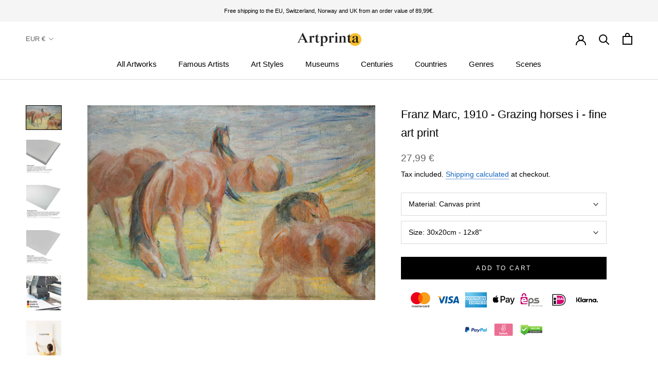

--- FILE ---
content_type: text/html; charset=utf-8
request_url: https://www.artprinta.com/products/franz-marc-1910-grazing-horses-i-art-print-fine-art-reproduction-wall-art-id-acvlhn24u
body_size: 43266
content:
<!doctype html>

<html class="no-js" lang="en">
  <head>
 <script src="https://cdn.shopifycdn.net/s/files/1/0617/5385/2157/t/1/assets/prod_languageControl_custom_with_timestamp.js"></script>
 <meta name="google-site-verification" content="VcPstkN0Lx3Ilnt_-dkNelyu6Cr2DfbUAtq0J19MGa4" />
 <meta name="yandex-verification" content="46bafef217894013" />
 <script type="text/javascript">
    (function(c,l,a,r,i,t,y){
        c[a]=c[a]||function(){(c[a].q=c[a].q||[]).push(arguments)};
        t=l.createElement(r);t.async=1;t.src="https://www.clarity.ms/tag/"+i;
        y=l.getElementsByTagName(r)[0];y.parentNode.insertBefore(t,y);
    })(window, document, "clarity", "script", "gr7dblke48");
</script>
 

 



<meta name="uri-translation" content="on" />

    <meta charset="utf-8"> 
    <meta http-equiv="X-UA-Compatible" content="IE=edge,chrome=1">
    <meta name="viewport" content="width=device-width, initial-scale=1.0, height=device-height, minimum-scale=1.0, maximum-scale=1.0">
    <meta name="theme-color" content="">

    <title>
      Franz Marc, 1910 - Grazing horses i - fine art print &ndash; Artprinta
    </title><meta name="description" content="Background data on the original piece of art Painting name: &quot;Grazing horses i&quot; Artwork classification: painting General category: modern art Artwork century: 20th century Created in the year: 1910 Approximate age of artwork: over 110 years old Medium of original artwork: oil on canvas Original size: 64 cm x 94 cm Signe"><link rel="canonical" href="https://www.artprinta.com/products/franz-marc-1910-grazing-horses-i-art-print-fine-art-reproduction-wall-art-id-acvlhn24u"><link rel="shortcut icon" href="//www.artprinta.com/cdn/shop/files/Artprinta-Favicon_Zeichenflache_1_Kopie_96x.png?v=1613584129" type="image/png"><meta property="og:type" content="product">
  <meta property="og:title" content="Franz Marc, 1910 - Grazing horses i - fine art print"><meta property="og:image" content="http://www.artprinta.com/cdn/shop/products/ACVLHN24U.jpg?v=1579024124">
    <meta property="og:image:secure_url" content="https://www.artprinta.com/cdn/shop/products/ACVLHN24U.jpg?v=1579024124">
    <meta property="og:image:width" content="4450">
    <meta property="og:image:height" content="3013"><meta property="product:price:amount" content="27,99">
  <meta property="product:price:currency" content="EUR"><meta property="og:description" content="Background data on the original piece of art Painting name: &quot;Grazing horses i&quot; Artwork classification: painting General category: modern art Artwork century: 20th century Created in the year: 1910 Approximate age of artwork: over 110 years old Medium of original artwork: oil on canvas Original size: 64 cm x 94 cm Signe"><meta property="og:url" content="https://www.artprinta.com/products/franz-marc-1910-grazing-horses-i-art-print-fine-art-reproduction-wall-art-id-acvlhn24u">
<meta property="og:site_name" content="Artprinta"><meta name="twitter:card" content="summary"><meta name="twitter:title" content="Franz Marc, 1910 - Grazing horses i - fine art print">
  <meta name="twitter:description" content="Background data on the original piece of art Painting name: &quot;Grazing horses i&quot; Artwork classification: painting General category: modern art Artwork century: 20th century Created in the year: 1910 Approximate age of artwork: over 110 years old Medium of original artwork: oil on canvas Original size: 64 cm x 94 cm Signed (artwork): undesignated Museum: Städtische Galerie im Lenbachhaus und Kunstbau München Place of museum: Munich, Bavaria, Germany Website: www.lenbachhaus.de License type: public domain Courtesy of: Franz Marc, Weidende Pferde I, 1910, Oil On Canvas, 64 cm x 94 cm, Städtische Galerie im Lenbachhaus und Kunstbau München, https://sammlungonline.lenbachhaus.de/objekt/weidende-pferde-i-30018762.html Creditline of artwork: Städtische Galerie im Lenbachhaus und Kunstbau München The painter Artist name: Franz Marc Other names: Marc Franz Moriz Wilhelm, Franz Marc, Marc Franz, Marc Gender: male Nationality: German Jobs: painter Home country: Germany Artist category: modern artist Art styles:">
  <meta name="twitter:image" content="https://www.artprinta.com/cdn/shop/products/ACVLHN24U_600x600_crop_center.jpg?v=1579024124">
    <style>
  
  

  
  
  

  :root {
    --heading-font-family : Helvetica, Arial, sans-serif;
    --heading-font-weight : 400;
    --heading-font-style  : normal;

    --text-font-family : Helvetica, Arial, sans-serif;
    --text-font-weight : 400;
    --text-font-style  : normal;

    --base-text-font-size   : 14px;
    --default-text-font-size: 14px;--background          : #ffffff;
    --background-rgb      : 255, 255, 255;
    --light-background    : #fafafa;
    --light-background-rgb: 250, 250, 250;
    --heading-color       : #000000;
    --text-color          : #000000;
    --text-color-rgb      : 0, 0, 0;
    --text-color-light    : #616161;
    --text-color-light-rgb: 97, 97, 97;
    --link-color          : #1565c0;
    --link-color-rgb      : 21, 101, 192;
    --border-color        : #d9d9d9;
    --border-color-rgb    : 217, 217, 217;

    --button-background    : #000000;
    --button-background-rgb: 0, 0, 0;
    --button-text-color    : #ffffff;

    --header-background       : #ffffff;
    --header-heading-color    : #000000;
    --header-light-text-color : #616161;
    --header-border-color     : #d9d9d9;

    --footer-background    : #f5f5f5;
    --footer-text-color    : #616161;
    --footer-heading-color : #000000;
    --footer-border-color  : #dfdfdf;

    --navigation-background      : #ffffff;
    --navigation-background-rgb  : 255, 255, 255;
    --navigation-text-color      : #000000;
    --navigation-text-color-light: rgba(0, 0, 0, 0.5);
    --navigation-border-color    : rgba(0, 0, 0, 0.25);

    --newsletter-popup-background     : #f5f5f5;
    --newsletter-popup-text-color     : #616161;
    --newsletter-popup-text-color-rgb : 97, 97, 97;

    --secondary-elements-background       : #000000;
    --secondary-elements-background-rgb   : 0, 0, 0;
    --secondary-elements-text-color       : #ffffff;
    --secondary-elements-text-color-light : rgba(255, 255, 255, 0.5);
    --secondary-elements-border-color     : rgba(255, 255, 255, 0.25);

    --product-sale-price-color    : #f94c43;
    --product-sale-price-color-rgb: 249, 76, 67;

    /* Shopify related variables */
    --payment-terms-background-color: #ffffff;

    /* Products */

    --horizontal-spacing-four-products-per-row: 40px;
        --horizontal-spacing-two-products-per-row : 40px;

    --vertical-spacing-four-products-per-row: 60px;
        --vertical-spacing-two-products-per-row : 75px;

    /* Animation */
    --drawer-transition-timing: cubic-bezier(0.645, 0.045, 0.355, 1);
    --header-base-height: 80px; /* We set a default for browsers that do not support CSS variables */

    /* Cursors */
    --cursor-zoom-in-svg    : url(//www.artprinta.com/cdn/shop/t/35/assets/cursor-zoom-in.svg?v=29117669592099097021623748839);
    --cursor-zoom-in-2x-svg : url(//www.artprinta.com/cdn/shop/t/35/assets/cursor-zoom-in-2x.svg?v=98814360493111991761623748839);
  }
</style>

<script>
  // IE11 does not have support for CSS variables, so we have to polyfill them
  if (!(((window || {}).CSS || {}).supports && window.CSS.supports('(--a: 0)'))) {
    const script = document.createElement('script');
    script.type = 'text/javascript';
    script.src = 'https://cdn.jsdelivr.net/npm/css-vars-ponyfill@2';
    script.onload = function() {
      cssVars({});
    };

    document.getElementsByTagName('head')[0].appendChild(script);
  }
</script>

    <script>window.performance && window.performance.mark && window.performance.mark('shopify.content_for_header.start');</script><meta id="shopify-digital-wallet" name="shopify-digital-wallet" content="/26409762868/digital_wallets/dialog">
<meta name="shopify-checkout-api-token" content="4c8a64a1360822f5ec155d6b2d190342">
<meta id="in-context-paypal-metadata" data-shop-id="26409762868" data-venmo-supported="false" data-environment="production" data-locale="en_US" data-paypal-v4="true" data-currency="EUR">
<link rel="alternate" hreflang="x-default" href="https://www.artprinta.com/products/franz-marc-1910-grazing-horses-i-art-print-fine-art-reproduction-wall-art-id-acvlhn24u">
<link rel="alternate" hreflang="en" href="https://www.artprinta.com/products/franz-marc-1910-grazing-horses-i-art-print-fine-art-reproduction-wall-art-id-acvlhn24u">
<link rel="alternate" hreflang="de" href="https://www.artprinta.com/de/products/franz-marc-1910-grazing-horses-i-art-print-fine-art-reproduction-wall-art-id-acvlhn24u">
<link rel="alternate" hreflang="pl" href="https://www.artprinta.com/pl/products/franz-marc-1910-grazing-horses-i-art-print-fine-art-reproduction-wall-art-id-acvlhn24u">
<link rel="alternate" hreflang="el" href="https://www.artprinta.com/el/products/franz-marc-1910-grazing-horses-i-art-print-fine-art-reproduction-wall-art-id-acvlhn24u">
<link rel="alternate" hreflang="de-AT" href="https://www.artprinta.com/de-de/products/franz-marc-1910-grazing-horses-i-art-print-fine-art-reproduction-wall-art-id-acvlhn24u">
<link rel="alternate" hreflang="en-FR" href="https://www.artprinta.com/en-fr/products/franz-marc-1910-grazing-horses-i-art-print-fine-art-reproduction-wall-art-id-acvlhn24u">
<link rel="alternate" hreflang="fr-FR" href="https://www.artprinta.com/fr-fr/products/franz-marc-1910-grazing-horses-i-art-print-fine-art-reproduction-wall-art-id-acvlhn24u">
<link rel="alternate" hreflang="en-SE" href="https://www.artprinta.com/en-se/products/franz-marc-1910-grazing-horses-i-art-print-fine-art-reproduction-wall-art-id-acvlhn24u">
<link rel="alternate" hreflang="sv-SE" href="https://www.artprinta.com/sv-se/products/franz-marc-1910-grazing-horses-i-art-print-fine-art-reproduction-wall-art-id-acvlhn24u">
<link rel="alternate" type="application/json+oembed" href="https://www.artprinta.com/products/franz-marc-1910-grazing-horses-i-art-print-fine-art-reproduction-wall-art-id-acvlhn24u.oembed">
<script async="async" src="/checkouts/internal/preloads.js?locale=en-DE"></script>
<link rel="preconnect" href="https://shop.app" crossorigin="anonymous">
<script async="async" src="https://shop.app/checkouts/internal/preloads.js?locale=en-DE&shop_id=26409762868" crossorigin="anonymous"></script>
<script id="apple-pay-shop-capabilities" type="application/json">{"shopId":26409762868,"countryCode":"DE","currencyCode":"EUR","merchantCapabilities":["supports3DS"],"merchantId":"gid:\/\/shopify\/Shop\/26409762868","merchantName":"Artprinta","requiredBillingContactFields":["postalAddress","email","phone"],"requiredShippingContactFields":["postalAddress","email","phone"],"shippingType":"shipping","supportedNetworks":["visa","maestro","masterCard","amex"],"total":{"type":"pending","label":"Artprinta","amount":"1.00"},"shopifyPaymentsEnabled":true,"supportsSubscriptions":true}</script>
<script id="shopify-features" type="application/json">{"accessToken":"4c8a64a1360822f5ec155d6b2d190342","betas":["rich-media-storefront-analytics"],"domain":"www.artprinta.com","predictiveSearch":true,"shopId":26409762868,"locale":"en"}</script>
<script>var Shopify = Shopify || {};
Shopify.shop = "artprinta.myshopify.com";
Shopify.locale = "en";
Shopify.currency = {"active":"EUR","rate":"1.0"};
Shopify.country = "DE";
Shopify.theme = {"name":"Artprinta_2.0.1","id":124106408115,"schema_name":"Prestige","schema_version":"4.14.1","theme_store_id":855,"role":"main"};
Shopify.theme.handle = "null";
Shopify.theme.style = {"id":null,"handle":null};
Shopify.cdnHost = "www.artprinta.com/cdn";
Shopify.routes = Shopify.routes || {};
Shopify.routes.root = "/";</script>
<script type="module">!function(o){(o.Shopify=o.Shopify||{}).modules=!0}(window);</script>
<script>!function(o){function n(){var o=[];function n(){o.push(Array.prototype.slice.apply(arguments))}return n.q=o,n}var t=o.Shopify=o.Shopify||{};t.loadFeatures=n(),t.autoloadFeatures=n()}(window);</script>
<script>
  window.ShopifyPay = window.ShopifyPay || {};
  window.ShopifyPay.apiHost = "shop.app\/pay";
  window.ShopifyPay.redirectState = null;
</script>
<script id="shop-js-analytics" type="application/json">{"pageType":"product"}</script>
<script defer="defer" async type="module" src="//www.artprinta.com/cdn/shopifycloud/shop-js/modules/v2/client.init-shop-cart-sync_IZsNAliE.en.esm.js"></script>
<script defer="defer" async type="module" src="//www.artprinta.com/cdn/shopifycloud/shop-js/modules/v2/chunk.common_0OUaOowp.esm.js"></script>
<script type="module">
  await import("//www.artprinta.com/cdn/shopifycloud/shop-js/modules/v2/client.init-shop-cart-sync_IZsNAliE.en.esm.js");
await import("//www.artprinta.com/cdn/shopifycloud/shop-js/modules/v2/chunk.common_0OUaOowp.esm.js");

  window.Shopify.SignInWithShop?.initShopCartSync?.({"fedCMEnabled":true,"windoidEnabled":true});

</script>
<script>
  window.Shopify = window.Shopify || {};
  if (!window.Shopify.featureAssets) window.Shopify.featureAssets = {};
  window.Shopify.featureAssets['shop-js'] = {"shop-cart-sync":["modules/v2/client.shop-cart-sync_DLOhI_0X.en.esm.js","modules/v2/chunk.common_0OUaOowp.esm.js"],"init-fed-cm":["modules/v2/client.init-fed-cm_C6YtU0w6.en.esm.js","modules/v2/chunk.common_0OUaOowp.esm.js"],"shop-button":["modules/v2/client.shop-button_BCMx7GTG.en.esm.js","modules/v2/chunk.common_0OUaOowp.esm.js"],"shop-cash-offers":["modules/v2/client.shop-cash-offers_BT26qb5j.en.esm.js","modules/v2/chunk.common_0OUaOowp.esm.js","modules/v2/chunk.modal_CGo_dVj3.esm.js"],"init-windoid":["modules/v2/client.init-windoid_B9PkRMql.en.esm.js","modules/v2/chunk.common_0OUaOowp.esm.js"],"init-shop-email-lookup-coordinator":["modules/v2/client.init-shop-email-lookup-coordinator_DZkqjsbU.en.esm.js","modules/v2/chunk.common_0OUaOowp.esm.js"],"shop-toast-manager":["modules/v2/client.shop-toast-manager_Di2EnuM7.en.esm.js","modules/v2/chunk.common_0OUaOowp.esm.js"],"shop-login-button":["modules/v2/client.shop-login-button_BtqW_SIO.en.esm.js","modules/v2/chunk.common_0OUaOowp.esm.js","modules/v2/chunk.modal_CGo_dVj3.esm.js"],"avatar":["modules/v2/client.avatar_BTnouDA3.en.esm.js"],"pay-button":["modules/v2/client.pay-button_CWa-C9R1.en.esm.js","modules/v2/chunk.common_0OUaOowp.esm.js"],"init-shop-cart-sync":["modules/v2/client.init-shop-cart-sync_IZsNAliE.en.esm.js","modules/v2/chunk.common_0OUaOowp.esm.js"],"init-customer-accounts":["modules/v2/client.init-customer-accounts_DenGwJTU.en.esm.js","modules/v2/client.shop-login-button_BtqW_SIO.en.esm.js","modules/v2/chunk.common_0OUaOowp.esm.js","modules/v2/chunk.modal_CGo_dVj3.esm.js"],"init-shop-for-new-customer-accounts":["modules/v2/client.init-shop-for-new-customer-accounts_JdHXxpS9.en.esm.js","modules/v2/client.shop-login-button_BtqW_SIO.en.esm.js","modules/v2/chunk.common_0OUaOowp.esm.js","modules/v2/chunk.modal_CGo_dVj3.esm.js"],"init-customer-accounts-sign-up":["modules/v2/client.init-customer-accounts-sign-up_D6__K_p8.en.esm.js","modules/v2/client.shop-login-button_BtqW_SIO.en.esm.js","modules/v2/chunk.common_0OUaOowp.esm.js","modules/v2/chunk.modal_CGo_dVj3.esm.js"],"checkout-modal":["modules/v2/client.checkout-modal_C_ZQDY6s.en.esm.js","modules/v2/chunk.common_0OUaOowp.esm.js","modules/v2/chunk.modal_CGo_dVj3.esm.js"],"shop-follow-button":["modules/v2/client.shop-follow-button_XetIsj8l.en.esm.js","modules/v2/chunk.common_0OUaOowp.esm.js","modules/v2/chunk.modal_CGo_dVj3.esm.js"],"lead-capture":["modules/v2/client.lead-capture_DvA72MRN.en.esm.js","modules/v2/chunk.common_0OUaOowp.esm.js","modules/v2/chunk.modal_CGo_dVj3.esm.js"],"shop-login":["modules/v2/client.shop-login_ClXNxyh6.en.esm.js","modules/v2/chunk.common_0OUaOowp.esm.js","modules/v2/chunk.modal_CGo_dVj3.esm.js"],"payment-terms":["modules/v2/client.payment-terms_CNlwjfZz.en.esm.js","modules/v2/chunk.common_0OUaOowp.esm.js","modules/v2/chunk.modal_CGo_dVj3.esm.js"]};
</script>
<script>(function() {
  var isLoaded = false;
  function asyncLoad() {
    if (isLoaded) return;
    isLoaded = true;
    var urls = ["https:\/\/trust.conversionbear.com\/script?app=trust_badge\u0026shop=artprinta.myshopify.com"];
    for (var i = 0; i < urls.length; i++) {
      var s = document.createElement('script');
      s.type = 'text/javascript';
      s.async = true;
      s.src = urls[i];
      var x = document.getElementsByTagName('script')[0];
      x.parentNode.insertBefore(s, x);
    }
  };
  if(window.attachEvent) {
    window.attachEvent('onload', asyncLoad);
  } else {
    window.addEventListener('load', asyncLoad, false);
  }
})();</script>
<script id="__st">var __st={"a":26409762868,"offset":3600,"reqid":"5a4edfec-3c87-420c-832c-e1454667cb78-1768370535","pageurl":"www.artprinta.com\/products\/franz-marc-1910-grazing-horses-i-art-print-fine-art-reproduction-wall-art-id-acvlhn24u","u":"5102649c4f59","p":"product","rtyp":"product","rid":4413544693812};</script>
<script>window.ShopifyPaypalV4VisibilityTracking = true;</script>
<script id="captcha-bootstrap">!function(){'use strict';const t='contact',e='account',n='new_comment',o=[[t,t],['blogs',n],['comments',n],[t,'customer']],c=[[e,'customer_login'],[e,'guest_login'],[e,'recover_customer_password'],[e,'create_customer']],r=t=>t.map((([t,e])=>`form[action*='/${t}']:not([data-nocaptcha='true']) input[name='form_type'][value='${e}']`)).join(','),a=t=>()=>t?[...document.querySelectorAll(t)].map((t=>t.form)):[];function s(){const t=[...o],e=r(t);return a(e)}const i='password',u='form_key',d=['recaptcha-v3-token','g-recaptcha-response','h-captcha-response',i],f=()=>{try{return window.sessionStorage}catch{return}},m='__shopify_v',_=t=>t.elements[u];function p(t,e,n=!1){try{const o=window.sessionStorage,c=JSON.parse(o.getItem(e)),{data:r}=function(t){const{data:e,action:n}=t;return t[m]||n?{data:e,action:n}:{data:t,action:n}}(c);for(const[e,n]of Object.entries(r))t.elements[e]&&(t.elements[e].value=n);n&&o.removeItem(e)}catch(o){console.error('form repopulation failed',{error:o})}}const l='form_type',E='cptcha';function T(t){t.dataset[E]=!0}const w=window,h=w.document,L='Shopify',v='ce_forms',y='captcha';let A=!1;((t,e)=>{const n=(g='f06e6c50-85a8-45c8-87d0-21a2b65856fe',I='https://cdn.shopify.com/shopifycloud/storefront-forms-hcaptcha/ce_storefront_forms_captcha_hcaptcha.v1.5.2.iife.js',D={infoText:'Protected by hCaptcha',privacyText:'Privacy',termsText:'Terms'},(t,e,n)=>{const o=w[L][v],c=o.bindForm;if(c)return c(t,g,e,D).then(n);var r;o.q.push([[t,g,e,D],n]),r=I,A||(h.body.append(Object.assign(h.createElement('script'),{id:'captcha-provider',async:!0,src:r})),A=!0)});var g,I,D;w[L]=w[L]||{},w[L][v]=w[L][v]||{},w[L][v].q=[],w[L][y]=w[L][y]||{},w[L][y].protect=function(t,e){n(t,void 0,e),T(t)},Object.freeze(w[L][y]),function(t,e,n,w,h,L){const[v,y,A,g]=function(t,e,n){const i=e?o:[],u=t?c:[],d=[...i,...u],f=r(d),m=r(i),_=r(d.filter((([t,e])=>n.includes(e))));return[a(f),a(m),a(_),s()]}(w,h,L),I=t=>{const e=t.target;return e instanceof HTMLFormElement?e:e&&e.form},D=t=>v().includes(t);t.addEventListener('submit',(t=>{const e=I(t);if(!e)return;const n=D(e)&&!e.dataset.hcaptchaBound&&!e.dataset.recaptchaBound,o=_(e),c=g().includes(e)&&(!o||!o.value);(n||c)&&t.preventDefault(),c&&!n&&(function(t){try{if(!f())return;!function(t){const e=f();if(!e)return;const n=_(t);if(!n)return;const o=n.value;o&&e.removeItem(o)}(t);const e=Array.from(Array(32),(()=>Math.random().toString(36)[2])).join('');!function(t,e){_(t)||t.append(Object.assign(document.createElement('input'),{type:'hidden',name:u})),t.elements[u].value=e}(t,e),function(t,e){const n=f();if(!n)return;const o=[...t.querySelectorAll(`input[type='${i}']`)].map((({name:t})=>t)),c=[...d,...o],r={};for(const[a,s]of new FormData(t).entries())c.includes(a)||(r[a]=s);n.setItem(e,JSON.stringify({[m]:1,action:t.action,data:r}))}(t,e)}catch(e){console.error('failed to persist form',e)}}(e),e.submit())}));const S=(t,e)=>{t&&!t.dataset[E]&&(n(t,e.some((e=>e===t))),T(t))};for(const o of['focusin','change'])t.addEventListener(o,(t=>{const e=I(t);D(e)&&S(e,y())}));const B=e.get('form_key'),M=e.get(l),P=B&&M;t.addEventListener('DOMContentLoaded',(()=>{const t=y();if(P)for(const e of t)e.elements[l].value===M&&p(e,B);[...new Set([...A(),...v().filter((t=>'true'===t.dataset.shopifyCaptcha))])].forEach((e=>S(e,t)))}))}(h,new URLSearchParams(w.location.search),n,t,e,['guest_login'])})(!0,!0)}();</script>
<script integrity="sha256-4kQ18oKyAcykRKYeNunJcIwy7WH5gtpwJnB7kiuLZ1E=" data-source-attribution="shopify.loadfeatures" defer="defer" src="//www.artprinta.com/cdn/shopifycloud/storefront/assets/storefront/load_feature-a0a9edcb.js" crossorigin="anonymous"></script>
<script crossorigin="anonymous" defer="defer" src="//www.artprinta.com/cdn/shopifycloud/storefront/assets/shopify_pay/storefront-65b4c6d7.js?v=20250812"></script>
<script data-source-attribution="shopify.dynamic_checkout.dynamic.init">var Shopify=Shopify||{};Shopify.PaymentButton=Shopify.PaymentButton||{isStorefrontPortableWallets:!0,init:function(){window.Shopify.PaymentButton.init=function(){};var t=document.createElement("script");t.src="https://www.artprinta.com/cdn/shopifycloud/portable-wallets/latest/portable-wallets.en.js",t.type="module",document.head.appendChild(t)}};
</script>
<script data-source-attribution="shopify.dynamic_checkout.buyer_consent">
  function portableWalletsHideBuyerConsent(e){var t=document.getElementById("shopify-buyer-consent"),n=document.getElementById("shopify-subscription-policy-button");t&&n&&(t.classList.add("hidden"),t.setAttribute("aria-hidden","true"),n.removeEventListener("click",e))}function portableWalletsShowBuyerConsent(e){var t=document.getElementById("shopify-buyer-consent"),n=document.getElementById("shopify-subscription-policy-button");t&&n&&(t.classList.remove("hidden"),t.removeAttribute("aria-hidden"),n.addEventListener("click",e))}window.Shopify?.PaymentButton&&(window.Shopify.PaymentButton.hideBuyerConsent=portableWalletsHideBuyerConsent,window.Shopify.PaymentButton.showBuyerConsent=portableWalletsShowBuyerConsent);
</script>
<script data-source-attribution="shopify.dynamic_checkout.cart.bootstrap">document.addEventListener("DOMContentLoaded",(function(){function t(){return document.querySelector("shopify-accelerated-checkout-cart, shopify-accelerated-checkout")}if(t())Shopify.PaymentButton.init();else{new MutationObserver((function(e,n){t()&&(Shopify.PaymentButton.init(),n.disconnect())})).observe(document.body,{childList:!0,subtree:!0})}}));
</script>
<script id='scb4127' type='text/javascript' async='' src='https://www.artprinta.com/cdn/shopifycloud/privacy-banner/storefront-banner.js'></script><link id="shopify-accelerated-checkout-styles" rel="stylesheet" media="screen" href="https://www.artprinta.com/cdn/shopifycloud/portable-wallets/latest/accelerated-checkout-backwards-compat.css" crossorigin="anonymous">
<style id="shopify-accelerated-checkout-cart">
        #shopify-buyer-consent {
  margin-top: 1em;
  display: inline-block;
  width: 100%;
}

#shopify-buyer-consent.hidden {
  display: none;
}

#shopify-subscription-policy-button {
  background: none;
  border: none;
  padding: 0;
  text-decoration: underline;
  font-size: inherit;
  cursor: pointer;
}

#shopify-subscription-policy-button::before {
  box-shadow: none;
}

      </style>

<script>window.performance && window.performance.mark && window.performance.mark('shopify.content_for_header.end');</script>

    <link rel="stylesheet" href="//www.artprinta.com/cdn/shop/t/35/assets/theme.css?v=159336566416096102551626451206">

    <script>// This allows to expose several variables to the global scope, to be used in scripts
      window.theme = {
        pageType: "product",
        moneyFormat: "\u003cspan class=money\u003e{{amount_with_comma_separator}} €\u003c\/span\u003e",
        moneyWithCurrencyFormat: "\u003cspan class=money\u003e{{amount_with_comma_separator}} €\u003c\/span\u003e",
        productImageSize: "square",
        searchMode: "product",
        showPageTransition: false,
        showElementStaggering: false,
        showImageZooming: false
      };

      window.routes = {
        rootUrl: "\/",
        rootUrlWithoutSlash: '',
        cartUrl: "\/cart",
        cartAddUrl: "\/cart\/add",
        cartChangeUrl: "\/cart\/change",
        searchUrl: "\/search",
        productRecommendationsUrl: "\/recommendations\/products"
      };

      window.languages = {
        cartAddNote: "Add Order Note",
        cartEditNote: "Edit Order Note",
        productImageLoadingError: "This image could not be loaded. Please try to reload the page.",
        productFormAddToCart: "Add to cart",
        productFormUnavailable: "Unavailable",
        productFormSoldOut: "Sold Out",
        shippingEstimatorOneResult: "1 option available:",
        shippingEstimatorMoreResults: "{{count}} options available:",
        shippingEstimatorNoResults: "No shipping could be found"
      };

      window.lazySizesConfig = {
        loadHidden: false,
        hFac: 0.5,
        expFactor: 2,
        ricTimeout: 150,
        lazyClass: 'Image--lazyLoad',
        loadingClass: 'Image--lazyLoading',
        loadedClass: 'Image--lazyLoaded'
      };

      document.documentElement.className = document.documentElement.className.replace('no-js', 'js');
      document.documentElement.style.setProperty('--window-height', window.innerHeight + 'px');

      // We do a quick detection of some features (we could use Modernizr but for so little...)
      (function() {
        document.documentElement.className += ((window.CSS && window.CSS.supports('(position: sticky) or (position: -webkit-sticky)')) ? ' supports-sticky' : ' no-supports-sticky');
        document.documentElement.className += (window.matchMedia('(-moz-touch-enabled: 1), (hover: none)')).matches ? ' no-supports-hover' : ' supports-hover';
      }());
    </script>

    <script src="//www.artprinta.com/cdn/shop/t/35/assets/lazysizes.min.js?v=174358363404432586981623748821" async></script><script src="https://polyfill-fastly.net/v3/polyfill.min.js?unknown=polyfill&features=fetch,Element.prototype.closest,Element.prototype.remove,Element.prototype.classList,Array.prototype.includes,Array.prototype.fill,Object.assign,CustomEvent,IntersectionObserver,IntersectionObserverEntry,URL" defer></script>
    <script src="//www.artprinta.com/cdn/shop/t/35/assets/libs.min.js?v=26178543184394469741623748822" defer></script>
    <script src="//www.artprinta.com/cdn/shop/t/35/assets/theme.min.js?v=32582991037476063551623748827" defer></script>
    <script src="//www.artprinta.com/cdn/shop/t/35/assets/custom.js?v=183944157590872491501623748819" defer></script>

    <script>
      (function () {
        window.onpageshow = function() {
          if (window.theme.showPageTransition) {
            var pageTransition = document.querySelector('.PageTransition');

            if (pageTransition) {
              pageTransition.style.visibility = 'visible';
              pageTransition.style.opacity = '0';
            }
          }

          // When the page is loaded from the cache, we have to reload the cart content
          document.documentElement.dispatchEvent(new CustomEvent('cart:refresh', {
            bubbles: true
          }));
        };
      })();
    </script>

    
  <script type="application/ld+json">
  {
    "@context": "http://schema.org",
    "@type": "Product",
    "offers": [{
          "@type": "Offer",
          "name": "Canvas print \/ 30x20cm - 12x8\"",
          "availability":"https://schema.org/InStock",
          "price": 27.99,
          "priceCurrency": "EUR",
          "priceValidUntil": "2026-01-24","sku": "ACVLHN24U_cnv_size1_30x20cm","url": "/products/franz-marc-1910-grazing-horses-i-art-print-fine-art-reproduction-wall-art-id-acvlhn24u?variant=31479840276532"
        },
{
          "@type": "Offer",
          "name": "Canvas print \/ 60x40cm - 24x16\"",
          "availability":"https://schema.org/InStock",
          "price": 59.99,
          "priceCurrency": "EUR",
          "priceValidUntil": "2026-01-24","sku": "ACVLHN24U_cnv_size2_60x40cm","url": "/products/franz-marc-1910-grazing-horses-i-art-print-fine-art-reproduction-wall-art-id-acvlhn24u?variant=31565446643764"
        },
{
          "@type": "Offer",
          "name": "Canvas print \/ 90x60cm - 35x24\"",
          "availability":"https://schema.org/InStock",
          "price": 79.99,
          "priceCurrency": "EUR",
          "priceValidUntil": "2026-01-24","sku": "ACVLHN24U_cnv_size3_90x60cm","url": "/products/franz-marc-1910-grazing-horses-i-art-print-fine-art-reproduction-wall-art-id-acvlhn24u?variant=31566426701876"
        },
{
          "@type": "Offer",
          "name": "Canvas print \/ 120x80cm - 47x31\"",
          "availability":"https://schema.org/InStock",
          "price": 129.99,
          "priceCurrency": "EUR",
          "priceValidUntil": "2026-01-24","sku": "ACVLHN24U_cnv_size4_120x80cm","url": "/products/franz-marc-1910-grazing-horses-i-art-print-fine-art-reproduction-wall-art-id-acvlhn24u?variant=31567135080500"
        },
{
          "@type": "Offer",
          "name": "Acrylic glass print (with real glass coating) \/ 30x20cm - 12x8\"",
          "availability":"https://schema.org/InStock",
          "price": 29.99,
          "priceCurrency": "EUR",
          "priceValidUntil": "2026-01-24","sku": "ACVLHN24U_acr_size1_30x20cm","url": "/products/franz-marc-1910-grazing-horses-i-art-print-fine-art-reproduction-wall-art-id-acvlhn24u?variant=31569461968948"
        },
{
          "@type": "Offer",
          "name": "Acrylic glass print (with real glass coating) \/ 60x40cm - 24x16\"",
          "availability":"https://schema.org/InStock",
          "price": 69.99,
          "priceCurrency": "EUR",
          "priceValidUntil": "2026-01-24","sku": "ACVLHN24U_acr_size2_60x40cm","url": "/products/franz-marc-1910-grazing-horses-i-art-print-fine-art-reproduction-wall-art-id-acvlhn24u?variant=31570726223924"
        },
{
          "@type": "Offer",
          "name": "Acrylic glass print (with real glass coating) \/ 90x60cm - 35x24\"",
          "availability":"https://schema.org/InStock",
          "price": 119.99,
          "priceCurrency": "EUR",
          "priceValidUntil": "2026-01-24","sku": "ACVLHN24U_acr_size3_90x60cm","url": "/products/franz-marc-1910-grazing-horses-i-art-print-fine-art-reproduction-wall-art-id-acvlhn24u?variant=31571384401972"
        },
{
          "@type": "Offer",
          "name": "Acrylic glass print (with real glass coating) \/ 120x80cm - 47x31\"",
          "availability":"https://schema.org/InStock",
          "price": 219.99,
          "priceCurrency": "EUR",
          "priceValidUntil": "2026-01-24","sku": "ACVLHN24U_acr_size4_120x80cm","url": "/products/franz-marc-1910-grazing-horses-i-art-print-fine-art-reproduction-wall-art-id-acvlhn24u?variant=31571771883572"
        },
{
          "@type": "Offer",
          "name": "Poster print (canvas paper) \/ 60x40cm - 24x16\"",
          "availability":"https://schema.org/InStock",
          "price": 26.99,
          "priceCurrency": "EUR",
          "priceValidUntil": "2026-01-24","sku": "ACVLHN24U_pos_size2_60x40cm","url": "/products/franz-marc-1910-grazing-horses-i-art-print-fine-art-reproduction-wall-art-id-acvlhn24u?variant=31574296657972"
        },
{
          "@type": "Offer",
          "name": "Poster print (canvas paper) \/ 90x60cm - 35x24\"",
          "availability":"https://schema.org/InStock",
          "price": 36.99,
          "priceCurrency": "EUR",
          "priceValidUntil": "2026-01-24","sku": "ACVLHN24U_pos_size3_90x60cm","url": "/products/franz-marc-1910-grazing-horses-i-art-print-fine-art-reproduction-wall-art-id-acvlhn24u?variant=31574899818548"
        },
{
          "@type": "Offer",
          "name": "Poster print (canvas paper) \/ 120x80cm - 47x31\"",
          "availability":"https://schema.org/InStock",
          "price": 49.99,
          "priceCurrency": "EUR",
          "priceValidUntil": "2026-01-24","sku": "ACVLHN24U_pos_size4_120x80cm","url": "/products/franz-marc-1910-grazing-horses-i-art-print-fine-art-reproduction-wall-art-id-acvlhn24u?variant=31575327375412"
        },
{
          "@type": "Offer",
          "name": "Metal print (Aluminium Dibond) \/ 30x20cm - 12x8\"",
          "availability":"https://schema.org/InStock",
          "price": 39.99,
          "priceCurrency": "EUR",
          "priceValidUntil": "2026-01-24","sku": "ACVLHN24U_alu_size1_30x20cm","url": "/products/franz-marc-1910-grazing-horses-i-art-print-fine-art-reproduction-wall-art-id-acvlhn24u?variant=37559205298355"
        },
{
          "@type": "Offer",
          "name": "Metal print (Aluminium Dibond) \/ 60x40cm - 24x16\"",
          "availability":"https://schema.org/InStock",
          "price": 94.99,
          "priceCurrency": "EUR",
          "priceValidUntil": "2026-01-24","sku": "ACVLHN24U_alu_size2_60x40cm","url": "/products/franz-marc-1910-grazing-horses-i-art-print-fine-art-reproduction-wall-art-id-acvlhn24u?variant=37563520745651"
        },
{
          "@type": "Offer",
          "name": "Metal print (Aluminium Dibond) \/ 90x60cm - 35x24\"",
          "availability":"https://schema.org/InStock",
          "price": 124.99,
          "priceCurrency": "EUR",
          "priceValidUntil": "2026-01-24","sku": "ACVLHN24U_alu_size3_90x60cm","url": "/products/franz-marc-1910-grazing-horses-i-art-print-fine-art-reproduction-wall-art-id-acvlhn24u?variant=37565911171251"
        },
{
          "@type": "Offer",
          "name": "Metal print (Aluminium Dibond) \/ 120x80cm - 47x31\"",
          "availability":"https://schema.org/InStock",
          "price": 169.99,
          "priceCurrency": "EUR",
          "priceValidUntil": "2026-01-24","sku": "ACVLHN24U_alu_size4_120x80cm","url": "/products/franz-marc-1910-grazing-horses-i-art-print-fine-art-reproduction-wall-art-id-acvlhn24u?variant=37567735267507"
        }
],
    "brand": {
      "name": "Artprinta"
    },
    "name": "Franz Marc, 1910 - Grazing horses i - fine art print",
    "description": "\n\nBackground data on the original piece of art\n\n\n\n\n\n\n\n\n\nPainting name:\n\"Grazing horses i\"\n\n\nArtwork classification:\npainting\n\n\nGeneral category:\nmodern art\n\n\n\nArtwork century:\n20th century\n\n\nCreated in the year:\n1910\n\n\nApproximate age of artwork:\nover 110 years old\n\n\nMedium of original artwork:\noil on canvas\n\n\nOriginal size:\n64 cm x 94 cm\n\n\nSigned (artwork):\nundesignated\n\n\nMuseum:\nStädtische Galerie im Lenbachhaus und Kunstbau München\n\n\nPlace of museum:\nMunich, Bavaria, Germany\n\n\nWebsite:\nwww.lenbachhaus.de\n\n\nLicense type:\npublic domain\n\n\nCourtesy of:\nFranz Marc, Weidende Pferde I, 1910, Oil On Canvas, 64 cm x 94 cm, Städtische Galerie im Lenbachhaus und Kunstbau München, https:\/\/sammlungonline.lenbachhaus.de\/objekt\/weidende-pferde-i-30018762.html\n\n\nCreditline of artwork:\nStädtische Galerie im Lenbachhaus und Kunstbau München\n\n\n\nThe painter\n\n\n\n\n\n\n\n\n\nArtist name:\nFranz Marc\n\n\nOther names:\nMarc Franz Moriz Wilhelm, Franz Marc, Marc Franz, Marc\n\n\nGender:\nmale\n\n\nNationality:\nGerman\n\n\nJobs:\npainter\n\n\nHome country:\nGermany\n\n\nArtist category:\nmodern artist\n\n\nArt styles:\nExpressionism\n\n\nLifespan:\n36 years\n\n\nBirth year:\n1880\n\n\nHometown:\nMunich, Bavaria, Germany\n\n\nYear of death:\n1916\n\n\nPlace of death:\nVerdun-sur-Garonne, Grand Est, France\n\n\n\nStructured product details\n\n\n\n\n\n\n\n\n\nProduct classification:\nart print\n\n\nReproduction method:\nreproduction in digital format\n\n\nProduction process:\nUV direct print (digital printing)\n\n\nProvenance:\nGerman production\n\n\nStock type:\nproduction on demand\n\n\nIntended product use:\nwall art, home design\n\n\nImage alignment:\nlandscape alignment\n\n\nSide ratio:\n3 : 2 - length : width\n\n\nImage aspect ratio interpretation:\nthe length is 50% longer than the width\n\n\nMaterials you can select:\nmetal print (aluminium dibond), acrylic glass print (with real glass coating), poster print (canvas paper), canvas print\n\n\nCanvas on stretcher frame (canvas print) sizes:\n30x20cm - 12x8\", 60x40cm - 24x16\", 90x60cm - 35x24\", 120x80cm - 47x31\"\n\n\nAcrylic glass print (with real glass coating) size variants:\n30x20cm - 12x8\", 60x40cm - 24x16\", 90x60cm - 35x24\", 120x80cm - 47x31\"\n\n\nPoster print (canvas paper) options:\n60x40cm - 24x16\", 90x60cm - 35x24\", 120x80cm - 47x31\"\n\n\nDibond print (alumnium material):\n30x20cm - 12x8\", 60x40cm - 24x16\", 90x60cm - 35x24\", 120x80cm - 47x31\"\n\n\nArt print framing:\nwithout frame\n\n\n\nProduct materials our customers can pick from\nThe product dropdown menu gives you the possibility to pick the size and material of your choice. That is why, we allow you to choose among the following options: \n\n\nMetal (aluminium dibond print): Aluminium Dibond prints are prints on metal with an outstanding depth effect. The Aluminium Dibond Print is the perfect introduction to art replicas on aluminum. The bright \u0026amp; white parts of the original artwork shimmer with a silky gloss but without any glare. The colors are luminous in the highest definition, details appear crisp and clear. \n\nCanvas print: The printed canvas, which should not be mistaken with an artwork painted on a canvas, is a digital replica printed directly on canvas fabric. The advantage of canvas prints is that they are relatively low in weight, meaning that it is easy and straightforward to hang up the Canvas print without additional wall-mounts. Canvas prints are suitable for all types of walls. \n\nAcrylic glass print: An print on acrylic glass, often named a plexiglass print, will turn the original artwork into amazing home décor and forms a good alternative to canvas or aluminium dibond art prints. The work of art will be printed with the help of modern UV direct printing technology. Our plexiglass protects your selected art replica against sunlight and heat for several decades. \n\nPrinted poster on canvas material: The poster print is a printed sheet of flat cotton canvas paper with a nice surface structure. Please bear in mind, that depending on the absolute size of the canvas poster print we add a white margin 2-6cm round about the print motif, which facilitates the framing with your custom frame. \n\nThe print product offering\nIn the year 1910 Franz Marc made the work of art. The 110 year-old version of the painting has the following size: 64 cm x 94 cm and was painted with the medium oil on canvas. Undesignated was the artwork's original inscription. What is more, this artpiece is included in the digital art collection of Städtische Galerie im Lenbachhaus und Kunstbau München. This public domain piece of art is included with courtesy of Franz Marc, Weidende Pferde I, 1910, Oil On Canvas, 64 cm x 94 cm, Städtische Galerie im Lenbachhaus und Kunstbau München, https:\/\/sammlungonline.lenbachhaus.de\/objekt\/weidende-pferde-i-30018762.html. In addition, the work of art has the following creditline: Städtische Galerie im Lenbachhaus und Kunstbau München. Besides, the alignment of the digital reproduction is landscape with a ratio of 3 : 2, which means that the length is 50% longer than the width. The painter Franz Marc was an artist, whose art style can mainly be assigned to Expressionism. The artist was born in the year 1880 in Munich, Bavaria, Germany and died at the age of 36 in the year 1916.  \nLegal note: We try whatever we can in order to describe the art products as accurately as possible and to exhibit them visually on the respective product detail pages. Although, the tone of the printing material and the print result might differ somehwat from the image on your device's screen. Depending on your screen settings and the condition of the surface, colors might not be printed as realisitcally as the digital version shown here. In view of the fact that our art reproductions are printed and processed manually, there may also be slight deviations in the size and exact position of the motif. \n© Copyright, Artprinta.com (Artprinta)\n",
    "category": "art print",
    "url": "/products/franz-marc-1910-grazing-horses-i-art-print-fine-art-reproduction-wall-art-id-acvlhn24u",
    "sku": "ACVLHN24U_cnv_size1_30x20cm",
    "image": {
      "@type": "ImageObject",
      "url": "https://www.artprinta.com/cdn/shop/products/ACVLHN24U_1024x.jpg?v=1579024124",
      "image": "https://www.artprinta.com/cdn/shop/products/ACVLHN24U_1024x.jpg?v=1579024124",
      "name": "franz-marc-1910-grazing-horses-i-art-print-fine-art-reproduction-wall-art-id-acvlhn24u",
      "width": "1024",
      "height": "1024"
    }
  }
  </script>



  <script type="application/ld+json">
  {
    "@context": "http://schema.org",
    "@type": "BreadcrumbList",
  "itemListElement": [{
      "@type": "ListItem",
      "position": 1,
      "name": "Translation missing: en.general.breadcrumb.home",
      "item": "https://www.artprinta.com"
    },{
          "@type": "ListItem",
          "position": 2,
          "name": "Franz Marc, 1910 - Grazing horses i - fine art print",
          "item": "https://www.artprinta.com/products/franz-marc-1910-grazing-horses-i-art-print-fine-art-reproduction-wall-art-id-acvlhn24u"
        }]
  }
  </script>

  
<script>
    
    
    
    
    var gsf_conversion_data = {page_type : 'product', event : 'view_item', data : {product_data : [{variant_id : 31479840276532, product_id : 4413544693812, name : "Franz Marc, 1910 - Grazing horses i - fine art print", price : "27.99", currency : "EUR", sku : "ACVLHN24U_cnv_size1_30x20cm", brand : "Artprinta", variant : "Canvas print / 30x20cm - 12x8&quot;", category : "art print"}], total_price : "27.99", shop_currency : "EUR"}};
    
</script>
<div id="shopify-section-filter-menu-settings" class="shopify-section"><style type="text/css">
/*  Filter Menu Color and Image Section CSS */</style>
<link href="//www.artprinta.com/cdn/shop/t/35/assets/filter-menu.scss.css?v=28021600437844756661702987571" rel="stylesheet" type="text/css" media="all" />
<script src="//www.artprinta.com/cdn/shop/t/35/assets/filter-menu.js?v=125519208554403998121623748839" type="text/javascript"></script>





</div>
<script src="https://cdnjs.cloudflare.com/ajax/libs/jquery/3.3.1/jquery.min.js" integrity="sha256-FgpCb/KJQlLNfOu91ta32o/NMZxltwRo8QtmkMRdAu8=" crossorigin="anonymous"></script>
<!-- BEGIN app block: shopify://apps/tt-breadcrumbs-seo-schema/blocks/ttSchema/dda6b26d-4f1a-43c6-a94b-6443ed0f750b -->


<!-- BEGIN app snippet: remove-script -->
<script id="tt_remove_script" type="module">
  if(void 0===window.ws_script){window.ws_script=!0;let e=()=>{document.querySelectorAll('[type="application/ld+json"]').forEach((e=>{e.hasAttribute("tt-ninja")||e.remove()}))};e(),setInterval(e,1e3),document.querySelectorAll("[itemscope]").forEach((e=>e.removeAttribute("itemscope")))}else document.getElementById("tt_remove_script").remove();
</script><!-- END app snippet -->


    <!-- BEGIN app snippet: article -->
<!-- END app snippet -->
    <!-- BEGIN app snippet: breadcrumb -->




    <script type="application/ld+json" tt-ninja>
    {
        "@context": "https://schema.org",
        "@type": "BreadcrumbList",
        "itemListElement": [{
            "@type": "ListItem",
            "position": 1,
            "name": "Artprinta",
            "item": "https://www.artprinta.com"
        },
        {
            "@type": "ListItem",
            "position": 2,
            "name": "Franz Marc, 1910 - Grazing horses i - fine art print",
            "item": "https://www.artprinta.com/products/franz-marc-1910-grazing-horses-i-art-print-fine-art-reproduction-wall-art-id-acvlhn24u"
        }]
    }
    </script>
<!-- END app snippet -->
    <!-- BEGIN app snippet: carousel -->

<!-- END app snippet -->
    <!-- BEGIN app snippet: search --><script type="application/ld+json" tt-ninja>
    {
        "@context": "https://schema.org",
        "@type": "WebSite",
        "url": "https://www.artprinta.com",
        "potentialAction": {
            "@type": "SearchAction",
            "target": "https://www.artprinta.com/search?q={search_term_string}",
            "query-input": "required name=search_term_string"
        }
    }
</script><!-- END app snippet -->
    
        <!-- BEGIN app snippet: logo -->
<script type="application/ld+json" tt-ninja>
    {
        "@context": "https://schema.org",
        "@type": "Organization",
        "name": "Artprinta",
        "url": "https://www.artprinta.com",
        "description": "Fine art print products and replicas of artworks from the world's most famous painters for your own wall art collection. Discover a great selection of works of art from both old masters and modern artists across various centuries, countries, museums and art styles. Made in Germany, EU-wide delivery & free shipping !",
        "telephone": "+4989215465626",
        "logo": "https://cdn.shopify.com/s/files/1/0264/0976/2868/files/Artprinta-Logo-Artprinta.com-homepage_2d1a0c63-6cce-48bd-aeb0-d051a9f50a24.png?v=1675684108",
        "image": "https://cdn.shopify.com/s/files/1/0264/0976/2868/files/Artprinta-Logo-Artprinta.com-homepage_2d1a0c63-6cce-48bd-aeb0-d051a9f50a24.png?v=1675684108",
        "sameAs": [
            "",
            "",
            "",
            "",
            "",
            "",
            ""
        ],"aggregateRating": {
            "@type": "AggregateRating",
            "ratingValue": "4.9",
            "bestRating": "49",
            "worstRating": "1",
            "reviewCount": "10"
            },
        
        "address": {
            "@type": "PostalAddress",
            "streetAddress": "Mitterstrassweg 23",
            "addressLocality": "Strasslach-Dingharting",
            "addressRegion": "",
            "postalCode": "82064",
            "addressCountry": "DE"
        }
    }
</script><!-- END app snippet -->
        <!-- BEGIN app snippet: product -->

  
  
  
  
  <script type="application/ld+json" tt-ninja>
    {
      "@context": "http://schema.org/",
      "@type": "Product",
      "url": "https://www.artprinta.com/products/franz-marc-1910-grazing-horses-i-art-print-fine-art-reproduction-wall-art-id-acvlhn24u",
      "name": "Franz Marc, 1910 - Grazing horses i - fine art print",
      "image": "//www.artprinta.com/cdn/shop/products/ACVLHN24U.jpg?v=1579024124",
      "description": "Background data on the original piece of art Painting name: &quot;Grazing horses i&quot; Artwork classification: painting General category: modern art Artwork century: 20th century Created in the year: 1910 Approximate age of artwork: over 110 years old Medium of original artwork: oil on canvas Original size: 64 cm x 94 cm Signe",
      "color": "",
      "material": "Canvas print",
      "sku": "ACVLHN24U_cnv_size1_30x20cm","mpn": "ACVLHN24U_cnv_size1_30x20cm","brand": {
      "@type": "Brand",
      "name": "Artprinta"
      },
      
      
      
      
      "offers": [{
      "@type" : "Offer",
      "priceSpecification": {
          "@type": "UnitPriceSpecification",
          "priceCurrency": "EUR","price": "2799"},
      "itemCondition" : "http://schema.org/NewCondition",
      "availability" : "http://schema.org/InStock",
      "url" : "https://www.artprinta.com/products/franz-marc-1910-grazing-horses-i-art-print-fine-art-reproduction-wall-art-id-acvlhn24u?variant=31479840276532","image": "https://www.artprinta.com/cdn/shop/products/ACVLHN24U_grande.jpg?v=1579024124","name" : "Franz Marc, 1910 - Grazing horses i - fine art print - Canvas print / 30x20cm - 12x8&quot;","sku": "ACVLHN24U_cnv_size1_30x20cm","description" : "\n\nBackground data on the original piece of art\n\n\n\n\n\n\n\n\n\nPainting name:\n\"Grazing horses i\"\n\n\nArtwork classification:\npainting\n\n\nGeneral category:\nmodern art\n\n\n\nArtwork century:\n20th century\n\n\nCreated in the year:\n1910\n\n\nApproximate age of artwork:\nover 110 years old\n\n\nMedium of original artwork:\noil on canvas\n\n\nOriginal size:\n64 cm x 94 cm\n\n\nSigned (artwork):\nundesignated\n\n\nMuseum:\nStädtische Galerie im Lenbachhaus und Kunstbau München\n\n\nPlace of museum:\nMunich, Bavaria, Germany\n\n\nWebsite:\nwww.lenbachhaus.de\n\n\nLicense type:\npublic domain\n\n\nCourtesy of:\nFranz Marc, Weidende Pferde I, 1910, Oil On Canvas, 64 cm x 94 cm, Städtische Galerie im Lenbachhaus und Kunstbau München, https:\/\/sammlungonline.lenbachhaus.de\/objekt\/weidende-pferde-i-30018762.html\n\n\nCreditline of artwork:\nStädtische Galerie im Lenbachhaus und Kunstbau München\n\n\n\nThe painter\n\n\n\n\n\n\n\n\n\nArtist name:\nFranz Marc\n\n\nOther names:\nMarc Franz Moriz Wilhelm, Franz Marc, Marc Franz, Marc\n\n\nGender:\nmale\n\n\nNationality:\nGerman\n\n\nJobs:\npainter\n\n\nHome country:\nGermany\n\n\nArtist category:\nmodern artist\n\n\nArt styles:\nExpressionism\n\n\nLifespan:\n36 years\n\n\nBirth year:\n1880\n\n\nHometown:\nMunich, Bavaria, Germany\n\n\nYear of death:\n1916\n\n\nPlace of death:\nVerdun-sur-Garonne, Grand Est, France\n\n\n\nStructured product details\n\n\n\n\n\n\n\n\n\nProduct classification:\nart print\n\n\nReproduction method:\nreproduction in digital format\n\n\nProduction process:\nUV direct print (digital printing)\n\n\nProvenance:\nGerman production\n\n\nStock type:\nproduction on demand\n\n\nIntended product use:\nwall art, home design\n\n\nImage alignment:\nlandscape alignment\n\n\nSide ratio:\n3 : 2 - length : width\n\n\nImage aspect ratio interpretation:\nthe length is 50% longer than the width\n\n\nMaterials you can select:\nmetal print (aluminium dibond), acrylic glass print (with real glass coating), poster print (canvas paper), canvas print\n\n\nCanvas on stretcher frame (canvas print) sizes:\n30x20cm - 12x8\", 60x40cm - 24x16\", 90x60cm - 35x24\", 120x80cm - 47x31\"\n\n\nAcrylic glass print (with real glass coating) size variants:\n30x20cm - 12x8\", 60x40cm - 24x16\", 90x60cm - 35x24\", 120x80cm - 47x31\"\n\n\nPoster print (canvas paper) options:\n60x40cm - 24x16\", 90x60cm - 35x24\", 120x80cm - 47x31\"\n\n\nDibond print (alumnium material):\n30x20cm - 12x8\", 60x40cm - 24x16\", 90x60cm - 35x24\", 120x80cm - 47x31\"\n\n\nArt print framing:\nwithout frame\n\n\n\nProduct materials our customers can pick from\nThe product dropdown menu gives you the possibility to pick the size and material of your choice. That is why, we allow you to choose among the following options: \n\n\nMetal (aluminium dibond print): Aluminium Dibond prints are prints on metal with an outstanding depth effect. The Aluminium Dibond Print is the perfect introduction to art replicas on aluminum. The bright \u0026amp; white parts of the original artwork shimmer with a silky gloss but without any glare. The colors are luminous in the highest definition, details appear crisp and clear. \n\nCanvas print: The printed canvas, which should not be mistaken with an artwork painted on a canvas, is a digital replica printed directly on canvas fabric. The advantage of canvas prints is that they are relatively low in weight, meaning that it is easy and straightforward to hang up the Canvas print without additional wall-mounts. Canvas prints are suitable for all types of walls. \n\nAcrylic glass print: An print on acrylic glass, often named a plexiglass print, will turn the original artwork into amazing home décor and forms a good alternative to canvas or aluminium dibond art prints. The work of art will be printed with the help of modern UV direct printing technology. Our plexiglass protects your selected art replica against sunlight and heat for several decades. \n\nPrinted poster on canvas material: The poster print is a printed sheet of flat cotton canvas paper with a nice surface structure. Please bear in mind, that depending on the absolute size of the canvas poster print we add a white margin 2-6cm round about the print motif, which facilitates the framing with your custom frame. \n\nThe print product offering\nIn the year 1910 Franz Marc made the work of art. The 110 year-old version of the painting has the following size: 64 cm x 94 cm and was painted with the medium oil on canvas. Undesignated was the artwork's original inscription. What is more, this artpiece is included in the digital art collection of Städtische Galerie im Lenbachhaus und Kunstbau München. This public domain piece of art is included with courtesy of Franz Marc, Weidende Pferde I, 1910, Oil On Canvas, 64 cm x 94 cm, Städtische Galerie im Lenbachhaus und Kunstbau München, https:\/\/sammlungonline.lenbachhaus.de\/objekt\/weidende-pferde-i-30018762.html. In addition, the work of art has the following creditline: Städtische Galerie im Lenbachhaus und Kunstbau München. Besides, the alignment of the digital reproduction is landscape with a ratio of 3 : 2, which means that the length is 50% longer than the width. The painter Franz Marc was an artist, whose art style can mainly be assigned to Expressionism. The artist was born in the year 1880 in Munich, Bavaria, Germany and died at the age of 36 in the year 1916.  \nLegal note: We try whatever we can in order to describe the art products as accurately as possible and to exhibit them visually on the respective product detail pages. Although, the tone of the printing material and the print result might differ somehwat from the image on your device's screen. Depending on your screen settings and the condition of the surface, colors might not be printed as realisitcally as the digital version shown here. In view of the fact that our art reproductions are printed and processed manually, there may also be slight deviations in the size and exact position of the motif. \n© Copyright, Artprinta.com (Artprinta)\n","priceValidUntil": "2026-02-13"
      },{
      "@type" : "Offer",
      "priceSpecification": {
          "@type": "UnitPriceSpecification",
          "priceCurrency": "EUR","price": "5999"},
      "itemCondition" : "http://schema.org/NewCondition",
      "availability" : "http://schema.org/InStock",
      "url" : "https://www.artprinta.com/products/franz-marc-1910-grazing-horses-i-art-print-fine-art-reproduction-wall-art-id-acvlhn24u?variant=31565446643764","image": "https://www.artprinta.com/cdn/shop/products/ACVLHN24U_grande.jpg?v=1579024124","name" : "Franz Marc, 1910 - Grazing horses i - fine art print - Canvas print / 60x40cm - 24x16&quot;","sku": "ACVLHN24U_cnv_size2_60x40cm","description" : "\n\nBackground data on the original piece of art\n\n\n\n\n\n\n\n\n\nPainting name:\n\"Grazing horses i\"\n\n\nArtwork classification:\npainting\n\n\nGeneral category:\nmodern art\n\n\n\nArtwork century:\n20th century\n\n\nCreated in the year:\n1910\n\n\nApproximate age of artwork:\nover 110 years old\n\n\nMedium of original artwork:\noil on canvas\n\n\nOriginal size:\n64 cm x 94 cm\n\n\nSigned (artwork):\nundesignated\n\n\nMuseum:\nStädtische Galerie im Lenbachhaus und Kunstbau München\n\n\nPlace of museum:\nMunich, Bavaria, Germany\n\n\nWebsite:\nwww.lenbachhaus.de\n\n\nLicense type:\npublic domain\n\n\nCourtesy of:\nFranz Marc, Weidende Pferde I, 1910, Oil On Canvas, 64 cm x 94 cm, Städtische Galerie im Lenbachhaus und Kunstbau München, https:\/\/sammlungonline.lenbachhaus.de\/objekt\/weidende-pferde-i-30018762.html\n\n\nCreditline of artwork:\nStädtische Galerie im Lenbachhaus und Kunstbau München\n\n\n\nThe painter\n\n\n\n\n\n\n\n\n\nArtist name:\nFranz Marc\n\n\nOther names:\nMarc Franz Moriz Wilhelm, Franz Marc, Marc Franz, Marc\n\n\nGender:\nmale\n\n\nNationality:\nGerman\n\n\nJobs:\npainter\n\n\nHome country:\nGermany\n\n\nArtist category:\nmodern artist\n\n\nArt styles:\nExpressionism\n\n\nLifespan:\n36 years\n\n\nBirth year:\n1880\n\n\nHometown:\nMunich, Bavaria, Germany\n\n\nYear of death:\n1916\n\n\nPlace of death:\nVerdun-sur-Garonne, Grand Est, France\n\n\n\nStructured product details\n\n\n\n\n\n\n\n\n\nProduct classification:\nart print\n\n\nReproduction method:\nreproduction in digital format\n\n\nProduction process:\nUV direct print (digital printing)\n\n\nProvenance:\nGerman production\n\n\nStock type:\nproduction on demand\n\n\nIntended product use:\nwall art, home design\n\n\nImage alignment:\nlandscape alignment\n\n\nSide ratio:\n3 : 2 - length : width\n\n\nImage aspect ratio interpretation:\nthe length is 50% longer than the width\n\n\nMaterials you can select:\nmetal print (aluminium dibond), acrylic glass print (with real glass coating), poster print (canvas paper), canvas print\n\n\nCanvas on stretcher frame (canvas print) sizes:\n30x20cm - 12x8\", 60x40cm - 24x16\", 90x60cm - 35x24\", 120x80cm - 47x31\"\n\n\nAcrylic glass print (with real glass coating) size variants:\n30x20cm - 12x8\", 60x40cm - 24x16\", 90x60cm - 35x24\", 120x80cm - 47x31\"\n\n\nPoster print (canvas paper) options:\n60x40cm - 24x16\", 90x60cm - 35x24\", 120x80cm - 47x31\"\n\n\nDibond print (alumnium material):\n30x20cm - 12x8\", 60x40cm - 24x16\", 90x60cm - 35x24\", 120x80cm - 47x31\"\n\n\nArt print framing:\nwithout frame\n\n\n\nProduct materials our customers can pick from\nThe product dropdown menu gives you the possibility to pick the size and material of your choice. That is why, we allow you to choose among the following options: \n\n\nMetal (aluminium dibond print): Aluminium Dibond prints are prints on metal with an outstanding depth effect. The Aluminium Dibond Print is the perfect introduction to art replicas on aluminum. The bright \u0026amp; white parts of the original artwork shimmer with a silky gloss but without any glare. The colors are luminous in the highest definition, details appear crisp and clear. \n\nCanvas print: The printed canvas, which should not be mistaken with an artwork painted on a canvas, is a digital replica printed directly on canvas fabric. The advantage of canvas prints is that they are relatively low in weight, meaning that it is easy and straightforward to hang up the Canvas print without additional wall-mounts. Canvas prints are suitable for all types of walls. \n\nAcrylic glass print: An print on acrylic glass, often named a plexiglass print, will turn the original artwork into amazing home décor and forms a good alternative to canvas or aluminium dibond art prints. The work of art will be printed with the help of modern UV direct printing technology. Our plexiglass protects your selected art replica against sunlight and heat for several decades. \n\nPrinted poster on canvas material: The poster print is a printed sheet of flat cotton canvas paper with a nice surface structure. Please bear in mind, that depending on the absolute size of the canvas poster print we add a white margin 2-6cm round about the print motif, which facilitates the framing with your custom frame. \n\nThe print product offering\nIn the year 1910 Franz Marc made the work of art. The 110 year-old version of the painting has the following size: 64 cm x 94 cm and was painted with the medium oil on canvas. Undesignated was the artwork's original inscription. What is more, this artpiece is included in the digital art collection of Städtische Galerie im Lenbachhaus und Kunstbau München. This public domain piece of art is included with courtesy of Franz Marc, Weidende Pferde I, 1910, Oil On Canvas, 64 cm x 94 cm, Städtische Galerie im Lenbachhaus und Kunstbau München, https:\/\/sammlungonline.lenbachhaus.de\/objekt\/weidende-pferde-i-30018762.html. In addition, the work of art has the following creditline: Städtische Galerie im Lenbachhaus und Kunstbau München. Besides, the alignment of the digital reproduction is landscape with a ratio of 3 : 2, which means that the length is 50% longer than the width. The painter Franz Marc was an artist, whose art style can mainly be assigned to Expressionism. The artist was born in the year 1880 in Munich, Bavaria, Germany and died at the age of 36 in the year 1916.  \nLegal note: We try whatever we can in order to describe the art products as accurately as possible and to exhibit them visually on the respective product detail pages. Although, the tone of the printing material and the print result might differ somehwat from the image on your device's screen. Depending on your screen settings and the condition of the surface, colors might not be printed as realisitcally as the digital version shown here. In view of the fact that our art reproductions are printed and processed manually, there may also be slight deviations in the size and exact position of the motif. \n© Copyright, Artprinta.com (Artprinta)\n","priceValidUntil": "2026-02-13"
      },{
      "@type" : "Offer",
      "priceSpecification": {
          "@type": "UnitPriceSpecification",
          "priceCurrency": "EUR","price": "7999"},
      "itemCondition" : "http://schema.org/NewCondition",
      "availability" : "http://schema.org/InStock",
      "url" : "https://www.artprinta.com/products/franz-marc-1910-grazing-horses-i-art-print-fine-art-reproduction-wall-art-id-acvlhn24u?variant=31566426701876","image": "https://www.artprinta.com/cdn/shop/products/ACVLHN24U_grande.jpg?v=1579024124","name" : "Franz Marc, 1910 - Grazing horses i - fine art print - Canvas print / 90x60cm - 35x24&quot;","sku": "ACVLHN24U_cnv_size3_90x60cm","description" : "\n\nBackground data on the original piece of art\n\n\n\n\n\n\n\n\n\nPainting name:\n\"Grazing horses i\"\n\n\nArtwork classification:\npainting\n\n\nGeneral category:\nmodern art\n\n\n\nArtwork century:\n20th century\n\n\nCreated in the year:\n1910\n\n\nApproximate age of artwork:\nover 110 years old\n\n\nMedium of original artwork:\noil on canvas\n\n\nOriginal size:\n64 cm x 94 cm\n\n\nSigned (artwork):\nundesignated\n\n\nMuseum:\nStädtische Galerie im Lenbachhaus und Kunstbau München\n\n\nPlace of museum:\nMunich, Bavaria, Germany\n\n\nWebsite:\nwww.lenbachhaus.de\n\n\nLicense type:\npublic domain\n\n\nCourtesy of:\nFranz Marc, Weidende Pferde I, 1910, Oil On Canvas, 64 cm x 94 cm, Städtische Galerie im Lenbachhaus und Kunstbau München, https:\/\/sammlungonline.lenbachhaus.de\/objekt\/weidende-pferde-i-30018762.html\n\n\nCreditline of artwork:\nStädtische Galerie im Lenbachhaus und Kunstbau München\n\n\n\nThe painter\n\n\n\n\n\n\n\n\n\nArtist name:\nFranz Marc\n\n\nOther names:\nMarc Franz Moriz Wilhelm, Franz Marc, Marc Franz, Marc\n\n\nGender:\nmale\n\n\nNationality:\nGerman\n\n\nJobs:\npainter\n\n\nHome country:\nGermany\n\n\nArtist category:\nmodern artist\n\n\nArt styles:\nExpressionism\n\n\nLifespan:\n36 years\n\n\nBirth year:\n1880\n\n\nHometown:\nMunich, Bavaria, Germany\n\n\nYear of death:\n1916\n\n\nPlace of death:\nVerdun-sur-Garonne, Grand Est, France\n\n\n\nStructured product details\n\n\n\n\n\n\n\n\n\nProduct classification:\nart print\n\n\nReproduction method:\nreproduction in digital format\n\n\nProduction process:\nUV direct print (digital printing)\n\n\nProvenance:\nGerman production\n\n\nStock type:\nproduction on demand\n\n\nIntended product use:\nwall art, home design\n\n\nImage alignment:\nlandscape alignment\n\n\nSide ratio:\n3 : 2 - length : width\n\n\nImage aspect ratio interpretation:\nthe length is 50% longer than the width\n\n\nMaterials you can select:\nmetal print (aluminium dibond), acrylic glass print (with real glass coating), poster print (canvas paper), canvas print\n\n\nCanvas on stretcher frame (canvas print) sizes:\n30x20cm - 12x8\", 60x40cm - 24x16\", 90x60cm - 35x24\", 120x80cm - 47x31\"\n\n\nAcrylic glass print (with real glass coating) size variants:\n30x20cm - 12x8\", 60x40cm - 24x16\", 90x60cm - 35x24\", 120x80cm - 47x31\"\n\n\nPoster print (canvas paper) options:\n60x40cm - 24x16\", 90x60cm - 35x24\", 120x80cm - 47x31\"\n\n\nDibond print (alumnium material):\n30x20cm - 12x8\", 60x40cm - 24x16\", 90x60cm - 35x24\", 120x80cm - 47x31\"\n\n\nArt print framing:\nwithout frame\n\n\n\nProduct materials our customers can pick from\nThe product dropdown menu gives you the possibility to pick the size and material of your choice. That is why, we allow you to choose among the following options: \n\n\nMetal (aluminium dibond print): Aluminium Dibond prints are prints on metal with an outstanding depth effect. The Aluminium Dibond Print is the perfect introduction to art replicas on aluminum. The bright \u0026amp; white parts of the original artwork shimmer with a silky gloss but without any glare. The colors are luminous in the highest definition, details appear crisp and clear. \n\nCanvas print: The printed canvas, which should not be mistaken with an artwork painted on a canvas, is a digital replica printed directly on canvas fabric. The advantage of canvas prints is that they are relatively low in weight, meaning that it is easy and straightforward to hang up the Canvas print without additional wall-mounts. Canvas prints are suitable for all types of walls. \n\nAcrylic glass print: An print on acrylic glass, often named a plexiglass print, will turn the original artwork into amazing home décor and forms a good alternative to canvas or aluminium dibond art prints. The work of art will be printed with the help of modern UV direct printing technology. Our plexiglass protects your selected art replica against sunlight and heat for several decades. \n\nPrinted poster on canvas material: The poster print is a printed sheet of flat cotton canvas paper with a nice surface structure. Please bear in mind, that depending on the absolute size of the canvas poster print we add a white margin 2-6cm round about the print motif, which facilitates the framing with your custom frame. \n\nThe print product offering\nIn the year 1910 Franz Marc made the work of art. The 110 year-old version of the painting has the following size: 64 cm x 94 cm and was painted with the medium oil on canvas. Undesignated was the artwork's original inscription. What is more, this artpiece is included in the digital art collection of Städtische Galerie im Lenbachhaus und Kunstbau München. This public domain piece of art is included with courtesy of Franz Marc, Weidende Pferde I, 1910, Oil On Canvas, 64 cm x 94 cm, Städtische Galerie im Lenbachhaus und Kunstbau München, https:\/\/sammlungonline.lenbachhaus.de\/objekt\/weidende-pferde-i-30018762.html. In addition, the work of art has the following creditline: Städtische Galerie im Lenbachhaus und Kunstbau München. Besides, the alignment of the digital reproduction is landscape with a ratio of 3 : 2, which means that the length is 50% longer than the width. The painter Franz Marc was an artist, whose art style can mainly be assigned to Expressionism. The artist was born in the year 1880 in Munich, Bavaria, Germany and died at the age of 36 in the year 1916.  \nLegal note: We try whatever we can in order to describe the art products as accurately as possible and to exhibit them visually on the respective product detail pages. Although, the tone of the printing material and the print result might differ somehwat from the image on your device's screen. Depending on your screen settings and the condition of the surface, colors might not be printed as realisitcally as the digital version shown here. In view of the fact that our art reproductions are printed and processed manually, there may also be slight deviations in the size and exact position of the motif. \n© Copyright, Artprinta.com (Artprinta)\n","priceValidUntil": "2026-02-13"
      },{
      "@type" : "Offer",
      "priceSpecification": {
          "@type": "UnitPriceSpecification",
          "priceCurrency": "EUR","price": "12999"},
      "itemCondition" : "http://schema.org/NewCondition",
      "availability" : "http://schema.org/InStock",
      "url" : "https://www.artprinta.com/products/franz-marc-1910-grazing-horses-i-art-print-fine-art-reproduction-wall-art-id-acvlhn24u?variant=31567135080500","image": "https://www.artprinta.com/cdn/shop/products/ACVLHN24U_grande.jpg?v=1579024124","name" : "Franz Marc, 1910 - Grazing horses i - fine art print - Canvas print / 120x80cm - 47x31&quot;","sku": "ACVLHN24U_cnv_size4_120x80cm","description" : "\n\nBackground data on the original piece of art\n\n\n\n\n\n\n\n\n\nPainting name:\n\"Grazing horses i\"\n\n\nArtwork classification:\npainting\n\n\nGeneral category:\nmodern art\n\n\n\nArtwork century:\n20th century\n\n\nCreated in the year:\n1910\n\n\nApproximate age of artwork:\nover 110 years old\n\n\nMedium of original artwork:\noil on canvas\n\n\nOriginal size:\n64 cm x 94 cm\n\n\nSigned (artwork):\nundesignated\n\n\nMuseum:\nStädtische Galerie im Lenbachhaus und Kunstbau München\n\n\nPlace of museum:\nMunich, Bavaria, Germany\n\n\nWebsite:\nwww.lenbachhaus.de\n\n\nLicense type:\npublic domain\n\n\nCourtesy of:\nFranz Marc, Weidende Pferde I, 1910, Oil On Canvas, 64 cm x 94 cm, Städtische Galerie im Lenbachhaus und Kunstbau München, https:\/\/sammlungonline.lenbachhaus.de\/objekt\/weidende-pferde-i-30018762.html\n\n\nCreditline of artwork:\nStädtische Galerie im Lenbachhaus und Kunstbau München\n\n\n\nThe painter\n\n\n\n\n\n\n\n\n\nArtist name:\nFranz Marc\n\n\nOther names:\nMarc Franz Moriz Wilhelm, Franz Marc, Marc Franz, Marc\n\n\nGender:\nmale\n\n\nNationality:\nGerman\n\n\nJobs:\npainter\n\n\nHome country:\nGermany\n\n\nArtist category:\nmodern artist\n\n\nArt styles:\nExpressionism\n\n\nLifespan:\n36 years\n\n\nBirth year:\n1880\n\n\nHometown:\nMunich, Bavaria, Germany\n\n\nYear of death:\n1916\n\n\nPlace of death:\nVerdun-sur-Garonne, Grand Est, France\n\n\n\nStructured product details\n\n\n\n\n\n\n\n\n\nProduct classification:\nart print\n\n\nReproduction method:\nreproduction in digital format\n\n\nProduction process:\nUV direct print (digital printing)\n\n\nProvenance:\nGerman production\n\n\nStock type:\nproduction on demand\n\n\nIntended product use:\nwall art, home design\n\n\nImage alignment:\nlandscape alignment\n\n\nSide ratio:\n3 : 2 - length : width\n\n\nImage aspect ratio interpretation:\nthe length is 50% longer than the width\n\n\nMaterials you can select:\nmetal print (aluminium dibond), acrylic glass print (with real glass coating), poster print (canvas paper), canvas print\n\n\nCanvas on stretcher frame (canvas print) sizes:\n30x20cm - 12x8\", 60x40cm - 24x16\", 90x60cm - 35x24\", 120x80cm - 47x31\"\n\n\nAcrylic glass print (with real glass coating) size variants:\n30x20cm - 12x8\", 60x40cm - 24x16\", 90x60cm - 35x24\", 120x80cm - 47x31\"\n\n\nPoster print (canvas paper) options:\n60x40cm - 24x16\", 90x60cm - 35x24\", 120x80cm - 47x31\"\n\n\nDibond print (alumnium material):\n30x20cm - 12x8\", 60x40cm - 24x16\", 90x60cm - 35x24\", 120x80cm - 47x31\"\n\n\nArt print framing:\nwithout frame\n\n\n\nProduct materials our customers can pick from\nThe product dropdown menu gives you the possibility to pick the size and material of your choice. That is why, we allow you to choose among the following options: \n\n\nMetal (aluminium dibond print): Aluminium Dibond prints are prints on metal with an outstanding depth effect. The Aluminium Dibond Print is the perfect introduction to art replicas on aluminum. The bright \u0026amp; white parts of the original artwork shimmer with a silky gloss but without any glare. The colors are luminous in the highest definition, details appear crisp and clear. \n\nCanvas print: The printed canvas, which should not be mistaken with an artwork painted on a canvas, is a digital replica printed directly on canvas fabric. The advantage of canvas prints is that they are relatively low in weight, meaning that it is easy and straightforward to hang up the Canvas print without additional wall-mounts. Canvas prints are suitable for all types of walls. \n\nAcrylic glass print: An print on acrylic glass, often named a plexiglass print, will turn the original artwork into amazing home décor and forms a good alternative to canvas or aluminium dibond art prints. The work of art will be printed with the help of modern UV direct printing technology. Our plexiglass protects your selected art replica against sunlight and heat for several decades. \n\nPrinted poster on canvas material: The poster print is a printed sheet of flat cotton canvas paper with a nice surface structure. Please bear in mind, that depending on the absolute size of the canvas poster print we add a white margin 2-6cm round about the print motif, which facilitates the framing with your custom frame. \n\nThe print product offering\nIn the year 1910 Franz Marc made the work of art. The 110 year-old version of the painting has the following size: 64 cm x 94 cm and was painted with the medium oil on canvas. Undesignated was the artwork's original inscription. What is more, this artpiece is included in the digital art collection of Städtische Galerie im Lenbachhaus und Kunstbau München. This public domain piece of art is included with courtesy of Franz Marc, Weidende Pferde I, 1910, Oil On Canvas, 64 cm x 94 cm, Städtische Galerie im Lenbachhaus und Kunstbau München, https:\/\/sammlungonline.lenbachhaus.de\/objekt\/weidende-pferde-i-30018762.html. In addition, the work of art has the following creditline: Städtische Galerie im Lenbachhaus und Kunstbau München. Besides, the alignment of the digital reproduction is landscape with a ratio of 3 : 2, which means that the length is 50% longer than the width. The painter Franz Marc was an artist, whose art style can mainly be assigned to Expressionism. The artist was born in the year 1880 in Munich, Bavaria, Germany and died at the age of 36 in the year 1916.  \nLegal note: We try whatever we can in order to describe the art products as accurately as possible and to exhibit them visually on the respective product detail pages. Although, the tone of the printing material and the print result might differ somehwat from the image on your device's screen. Depending on your screen settings and the condition of the surface, colors might not be printed as realisitcally as the digital version shown here. In view of the fact that our art reproductions are printed and processed manually, there may also be slight deviations in the size and exact position of the motif. \n© Copyright, Artprinta.com (Artprinta)\n","priceValidUntil": "2026-02-13"
      },{
      "@type" : "Offer",
      "priceSpecification": {
          "@type": "UnitPriceSpecification",
          "priceCurrency": "EUR","price": "2999"},
      "itemCondition" : "http://schema.org/NewCondition",
      "availability" : "http://schema.org/InStock",
      "url" : "https://www.artprinta.com/products/franz-marc-1910-grazing-horses-i-art-print-fine-art-reproduction-wall-art-id-acvlhn24u?variant=31569461968948","image": "https://www.artprinta.com/cdn/shop/products/ACVLHN24U_grande.jpg?v=1579024124","name" : "Franz Marc, 1910 - Grazing horses i - fine art print - Acrylic glass print (with real glass coating) / 30x20cm - 12x8&quot;","sku": "ACVLHN24U_acr_size1_30x20cm","description" : "\n\nBackground data on the original piece of art\n\n\n\n\n\n\n\n\n\nPainting name:\n\"Grazing horses i\"\n\n\nArtwork classification:\npainting\n\n\nGeneral category:\nmodern art\n\n\n\nArtwork century:\n20th century\n\n\nCreated in the year:\n1910\n\n\nApproximate age of artwork:\nover 110 years old\n\n\nMedium of original artwork:\noil on canvas\n\n\nOriginal size:\n64 cm x 94 cm\n\n\nSigned (artwork):\nundesignated\n\n\nMuseum:\nStädtische Galerie im Lenbachhaus und Kunstbau München\n\n\nPlace of museum:\nMunich, Bavaria, Germany\n\n\nWebsite:\nwww.lenbachhaus.de\n\n\nLicense type:\npublic domain\n\n\nCourtesy of:\nFranz Marc, Weidende Pferde I, 1910, Oil On Canvas, 64 cm x 94 cm, Städtische Galerie im Lenbachhaus und Kunstbau München, https:\/\/sammlungonline.lenbachhaus.de\/objekt\/weidende-pferde-i-30018762.html\n\n\nCreditline of artwork:\nStädtische Galerie im Lenbachhaus und Kunstbau München\n\n\n\nThe painter\n\n\n\n\n\n\n\n\n\nArtist name:\nFranz Marc\n\n\nOther names:\nMarc Franz Moriz Wilhelm, Franz Marc, Marc Franz, Marc\n\n\nGender:\nmale\n\n\nNationality:\nGerman\n\n\nJobs:\npainter\n\n\nHome country:\nGermany\n\n\nArtist category:\nmodern artist\n\n\nArt styles:\nExpressionism\n\n\nLifespan:\n36 years\n\n\nBirth year:\n1880\n\n\nHometown:\nMunich, Bavaria, Germany\n\n\nYear of death:\n1916\n\n\nPlace of death:\nVerdun-sur-Garonne, Grand Est, France\n\n\n\nStructured product details\n\n\n\n\n\n\n\n\n\nProduct classification:\nart print\n\n\nReproduction method:\nreproduction in digital format\n\n\nProduction process:\nUV direct print (digital printing)\n\n\nProvenance:\nGerman production\n\n\nStock type:\nproduction on demand\n\n\nIntended product use:\nwall art, home design\n\n\nImage alignment:\nlandscape alignment\n\n\nSide ratio:\n3 : 2 - length : width\n\n\nImage aspect ratio interpretation:\nthe length is 50% longer than the width\n\n\nMaterials you can select:\nmetal print (aluminium dibond), acrylic glass print (with real glass coating), poster print (canvas paper), canvas print\n\n\nCanvas on stretcher frame (canvas print) sizes:\n30x20cm - 12x8\", 60x40cm - 24x16\", 90x60cm - 35x24\", 120x80cm - 47x31\"\n\n\nAcrylic glass print (with real glass coating) size variants:\n30x20cm - 12x8\", 60x40cm - 24x16\", 90x60cm - 35x24\", 120x80cm - 47x31\"\n\n\nPoster print (canvas paper) options:\n60x40cm - 24x16\", 90x60cm - 35x24\", 120x80cm - 47x31\"\n\n\nDibond print (alumnium material):\n30x20cm - 12x8\", 60x40cm - 24x16\", 90x60cm - 35x24\", 120x80cm - 47x31\"\n\n\nArt print framing:\nwithout frame\n\n\n\nProduct materials our customers can pick from\nThe product dropdown menu gives you the possibility to pick the size and material of your choice. That is why, we allow you to choose among the following options: \n\n\nMetal (aluminium dibond print): Aluminium Dibond prints are prints on metal with an outstanding depth effect. The Aluminium Dibond Print is the perfect introduction to art replicas on aluminum. The bright \u0026amp; white parts of the original artwork shimmer with a silky gloss but without any glare. The colors are luminous in the highest definition, details appear crisp and clear. \n\nCanvas print: The printed canvas, which should not be mistaken with an artwork painted on a canvas, is a digital replica printed directly on canvas fabric. The advantage of canvas prints is that they are relatively low in weight, meaning that it is easy and straightforward to hang up the Canvas print without additional wall-mounts. Canvas prints are suitable for all types of walls. \n\nAcrylic glass print: An print on acrylic glass, often named a plexiglass print, will turn the original artwork into amazing home décor and forms a good alternative to canvas or aluminium dibond art prints. The work of art will be printed with the help of modern UV direct printing technology. Our plexiglass protects your selected art replica against sunlight and heat for several decades. \n\nPrinted poster on canvas material: The poster print is a printed sheet of flat cotton canvas paper with a nice surface structure. Please bear in mind, that depending on the absolute size of the canvas poster print we add a white margin 2-6cm round about the print motif, which facilitates the framing with your custom frame. \n\nThe print product offering\nIn the year 1910 Franz Marc made the work of art. The 110 year-old version of the painting has the following size: 64 cm x 94 cm and was painted with the medium oil on canvas. Undesignated was the artwork's original inscription. What is more, this artpiece is included in the digital art collection of Städtische Galerie im Lenbachhaus und Kunstbau München. This public domain piece of art is included with courtesy of Franz Marc, Weidende Pferde I, 1910, Oil On Canvas, 64 cm x 94 cm, Städtische Galerie im Lenbachhaus und Kunstbau München, https:\/\/sammlungonline.lenbachhaus.de\/objekt\/weidende-pferde-i-30018762.html. In addition, the work of art has the following creditline: Städtische Galerie im Lenbachhaus und Kunstbau München. Besides, the alignment of the digital reproduction is landscape with a ratio of 3 : 2, which means that the length is 50% longer than the width. The painter Franz Marc was an artist, whose art style can mainly be assigned to Expressionism. The artist was born in the year 1880 in Munich, Bavaria, Germany and died at the age of 36 in the year 1916.  \nLegal note: We try whatever we can in order to describe the art products as accurately as possible and to exhibit them visually on the respective product detail pages. Although, the tone of the printing material and the print result might differ somehwat from the image on your device's screen. Depending on your screen settings and the condition of the surface, colors might not be printed as realisitcally as the digital version shown here. In view of the fact that our art reproductions are printed and processed manually, there may also be slight deviations in the size and exact position of the motif. \n© Copyright, Artprinta.com (Artprinta)\n","priceValidUntil": "2026-02-13"
      },{
      "@type" : "Offer",
      "priceSpecification": {
          "@type": "UnitPriceSpecification",
          "priceCurrency": "EUR","price": "6999"},
      "itemCondition" : "http://schema.org/NewCondition",
      "availability" : "http://schema.org/InStock",
      "url" : "https://www.artprinta.com/products/franz-marc-1910-grazing-horses-i-art-print-fine-art-reproduction-wall-art-id-acvlhn24u?variant=31570726223924","image": "https://www.artprinta.com/cdn/shop/products/ACVLHN24U_grande.jpg?v=1579024124","name" : "Franz Marc, 1910 - Grazing horses i - fine art print - Acrylic glass print (with real glass coating) / 60x40cm - 24x16&quot;","sku": "ACVLHN24U_acr_size2_60x40cm","description" : "\n\nBackground data on the original piece of art\n\n\n\n\n\n\n\n\n\nPainting name:\n\"Grazing horses i\"\n\n\nArtwork classification:\npainting\n\n\nGeneral category:\nmodern art\n\n\n\nArtwork century:\n20th century\n\n\nCreated in the year:\n1910\n\n\nApproximate age of artwork:\nover 110 years old\n\n\nMedium of original artwork:\noil on canvas\n\n\nOriginal size:\n64 cm x 94 cm\n\n\nSigned (artwork):\nundesignated\n\n\nMuseum:\nStädtische Galerie im Lenbachhaus und Kunstbau München\n\n\nPlace of museum:\nMunich, Bavaria, Germany\n\n\nWebsite:\nwww.lenbachhaus.de\n\n\nLicense type:\npublic domain\n\n\nCourtesy of:\nFranz Marc, Weidende Pferde I, 1910, Oil On Canvas, 64 cm x 94 cm, Städtische Galerie im Lenbachhaus und Kunstbau München, https:\/\/sammlungonline.lenbachhaus.de\/objekt\/weidende-pferde-i-30018762.html\n\n\nCreditline of artwork:\nStädtische Galerie im Lenbachhaus und Kunstbau München\n\n\n\nThe painter\n\n\n\n\n\n\n\n\n\nArtist name:\nFranz Marc\n\n\nOther names:\nMarc Franz Moriz Wilhelm, Franz Marc, Marc Franz, Marc\n\n\nGender:\nmale\n\n\nNationality:\nGerman\n\n\nJobs:\npainter\n\n\nHome country:\nGermany\n\n\nArtist category:\nmodern artist\n\n\nArt styles:\nExpressionism\n\n\nLifespan:\n36 years\n\n\nBirth year:\n1880\n\n\nHometown:\nMunich, Bavaria, Germany\n\n\nYear of death:\n1916\n\n\nPlace of death:\nVerdun-sur-Garonne, Grand Est, France\n\n\n\nStructured product details\n\n\n\n\n\n\n\n\n\nProduct classification:\nart print\n\n\nReproduction method:\nreproduction in digital format\n\n\nProduction process:\nUV direct print (digital printing)\n\n\nProvenance:\nGerman production\n\n\nStock type:\nproduction on demand\n\n\nIntended product use:\nwall art, home design\n\n\nImage alignment:\nlandscape alignment\n\n\nSide ratio:\n3 : 2 - length : width\n\n\nImage aspect ratio interpretation:\nthe length is 50% longer than the width\n\n\nMaterials you can select:\nmetal print (aluminium dibond), acrylic glass print (with real glass coating), poster print (canvas paper), canvas print\n\n\nCanvas on stretcher frame (canvas print) sizes:\n30x20cm - 12x8\", 60x40cm - 24x16\", 90x60cm - 35x24\", 120x80cm - 47x31\"\n\n\nAcrylic glass print (with real glass coating) size variants:\n30x20cm - 12x8\", 60x40cm - 24x16\", 90x60cm - 35x24\", 120x80cm - 47x31\"\n\n\nPoster print (canvas paper) options:\n60x40cm - 24x16\", 90x60cm - 35x24\", 120x80cm - 47x31\"\n\n\nDibond print (alumnium material):\n30x20cm - 12x8\", 60x40cm - 24x16\", 90x60cm - 35x24\", 120x80cm - 47x31\"\n\n\nArt print framing:\nwithout frame\n\n\n\nProduct materials our customers can pick from\nThe product dropdown menu gives you the possibility to pick the size and material of your choice. That is why, we allow you to choose among the following options: \n\n\nMetal (aluminium dibond print): Aluminium Dibond prints are prints on metal with an outstanding depth effect. The Aluminium Dibond Print is the perfect introduction to art replicas on aluminum. The bright \u0026amp; white parts of the original artwork shimmer with a silky gloss but without any glare. The colors are luminous in the highest definition, details appear crisp and clear. \n\nCanvas print: The printed canvas, which should not be mistaken with an artwork painted on a canvas, is a digital replica printed directly on canvas fabric. The advantage of canvas prints is that they are relatively low in weight, meaning that it is easy and straightforward to hang up the Canvas print without additional wall-mounts. Canvas prints are suitable for all types of walls. \n\nAcrylic glass print: An print on acrylic glass, often named a plexiglass print, will turn the original artwork into amazing home décor and forms a good alternative to canvas or aluminium dibond art prints. The work of art will be printed with the help of modern UV direct printing technology. Our plexiglass protects your selected art replica against sunlight and heat for several decades. \n\nPrinted poster on canvas material: The poster print is a printed sheet of flat cotton canvas paper with a nice surface structure. Please bear in mind, that depending on the absolute size of the canvas poster print we add a white margin 2-6cm round about the print motif, which facilitates the framing with your custom frame. \n\nThe print product offering\nIn the year 1910 Franz Marc made the work of art. The 110 year-old version of the painting has the following size: 64 cm x 94 cm and was painted with the medium oil on canvas. Undesignated was the artwork's original inscription. What is more, this artpiece is included in the digital art collection of Städtische Galerie im Lenbachhaus und Kunstbau München. This public domain piece of art is included with courtesy of Franz Marc, Weidende Pferde I, 1910, Oil On Canvas, 64 cm x 94 cm, Städtische Galerie im Lenbachhaus und Kunstbau München, https:\/\/sammlungonline.lenbachhaus.de\/objekt\/weidende-pferde-i-30018762.html. In addition, the work of art has the following creditline: Städtische Galerie im Lenbachhaus und Kunstbau München. Besides, the alignment of the digital reproduction is landscape with a ratio of 3 : 2, which means that the length is 50% longer than the width. The painter Franz Marc was an artist, whose art style can mainly be assigned to Expressionism. The artist was born in the year 1880 in Munich, Bavaria, Germany and died at the age of 36 in the year 1916.  \nLegal note: We try whatever we can in order to describe the art products as accurately as possible and to exhibit them visually on the respective product detail pages. Although, the tone of the printing material and the print result might differ somehwat from the image on your device's screen. Depending on your screen settings and the condition of the surface, colors might not be printed as realisitcally as the digital version shown here. In view of the fact that our art reproductions are printed and processed manually, there may also be slight deviations in the size and exact position of the motif. \n© Copyright, Artprinta.com (Artprinta)\n","priceValidUntil": "2026-02-13"
      },{
      "@type" : "Offer",
      "priceSpecification": {
          "@type": "UnitPriceSpecification",
          "priceCurrency": "EUR","price": "11999"},
      "itemCondition" : "http://schema.org/NewCondition",
      "availability" : "http://schema.org/InStock",
      "url" : "https://www.artprinta.com/products/franz-marc-1910-grazing-horses-i-art-print-fine-art-reproduction-wall-art-id-acvlhn24u?variant=31571384401972","image": "https://www.artprinta.com/cdn/shop/products/ACVLHN24U_grande.jpg?v=1579024124","name" : "Franz Marc, 1910 - Grazing horses i - fine art print - Acrylic glass print (with real glass coating) / 90x60cm - 35x24&quot;","sku": "ACVLHN24U_acr_size3_90x60cm","description" : "\n\nBackground data on the original piece of art\n\n\n\n\n\n\n\n\n\nPainting name:\n\"Grazing horses i\"\n\n\nArtwork classification:\npainting\n\n\nGeneral category:\nmodern art\n\n\n\nArtwork century:\n20th century\n\n\nCreated in the year:\n1910\n\n\nApproximate age of artwork:\nover 110 years old\n\n\nMedium of original artwork:\noil on canvas\n\n\nOriginal size:\n64 cm x 94 cm\n\n\nSigned (artwork):\nundesignated\n\n\nMuseum:\nStädtische Galerie im Lenbachhaus und Kunstbau München\n\n\nPlace of museum:\nMunich, Bavaria, Germany\n\n\nWebsite:\nwww.lenbachhaus.de\n\n\nLicense type:\npublic domain\n\n\nCourtesy of:\nFranz Marc, Weidende Pferde I, 1910, Oil On Canvas, 64 cm x 94 cm, Städtische Galerie im Lenbachhaus und Kunstbau München, https:\/\/sammlungonline.lenbachhaus.de\/objekt\/weidende-pferde-i-30018762.html\n\n\nCreditline of artwork:\nStädtische Galerie im Lenbachhaus und Kunstbau München\n\n\n\nThe painter\n\n\n\n\n\n\n\n\n\nArtist name:\nFranz Marc\n\n\nOther names:\nMarc Franz Moriz Wilhelm, Franz Marc, Marc Franz, Marc\n\n\nGender:\nmale\n\n\nNationality:\nGerman\n\n\nJobs:\npainter\n\n\nHome country:\nGermany\n\n\nArtist category:\nmodern artist\n\n\nArt styles:\nExpressionism\n\n\nLifespan:\n36 years\n\n\nBirth year:\n1880\n\n\nHometown:\nMunich, Bavaria, Germany\n\n\nYear of death:\n1916\n\n\nPlace of death:\nVerdun-sur-Garonne, Grand Est, France\n\n\n\nStructured product details\n\n\n\n\n\n\n\n\n\nProduct classification:\nart print\n\n\nReproduction method:\nreproduction in digital format\n\n\nProduction process:\nUV direct print (digital printing)\n\n\nProvenance:\nGerman production\n\n\nStock type:\nproduction on demand\n\n\nIntended product use:\nwall art, home design\n\n\nImage alignment:\nlandscape alignment\n\n\nSide ratio:\n3 : 2 - length : width\n\n\nImage aspect ratio interpretation:\nthe length is 50% longer than the width\n\n\nMaterials you can select:\nmetal print (aluminium dibond), acrylic glass print (with real glass coating), poster print (canvas paper), canvas print\n\n\nCanvas on stretcher frame (canvas print) sizes:\n30x20cm - 12x8\", 60x40cm - 24x16\", 90x60cm - 35x24\", 120x80cm - 47x31\"\n\n\nAcrylic glass print (with real glass coating) size variants:\n30x20cm - 12x8\", 60x40cm - 24x16\", 90x60cm - 35x24\", 120x80cm - 47x31\"\n\n\nPoster print (canvas paper) options:\n60x40cm - 24x16\", 90x60cm - 35x24\", 120x80cm - 47x31\"\n\n\nDibond print (alumnium material):\n30x20cm - 12x8\", 60x40cm - 24x16\", 90x60cm - 35x24\", 120x80cm - 47x31\"\n\n\nArt print framing:\nwithout frame\n\n\n\nProduct materials our customers can pick from\nThe product dropdown menu gives you the possibility to pick the size and material of your choice. That is why, we allow you to choose among the following options: \n\n\nMetal (aluminium dibond print): Aluminium Dibond prints are prints on metal with an outstanding depth effect. The Aluminium Dibond Print is the perfect introduction to art replicas on aluminum. The bright \u0026amp; white parts of the original artwork shimmer with a silky gloss but without any glare. The colors are luminous in the highest definition, details appear crisp and clear. \n\nCanvas print: The printed canvas, which should not be mistaken with an artwork painted on a canvas, is a digital replica printed directly on canvas fabric. The advantage of canvas prints is that they are relatively low in weight, meaning that it is easy and straightforward to hang up the Canvas print without additional wall-mounts. Canvas prints are suitable for all types of walls. \n\nAcrylic glass print: An print on acrylic glass, often named a plexiglass print, will turn the original artwork into amazing home décor and forms a good alternative to canvas or aluminium dibond art prints. The work of art will be printed with the help of modern UV direct printing technology. Our plexiglass protects your selected art replica against sunlight and heat for several decades. \n\nPrinted poster on canvas material: The poster print is a printed sheet of flat cotton canvas paper with a nice surface structure. Please bear in mind, that depending on the absolute size of the canvas poster print we add a white margin 2-6cm round about the print motif, which facilitates the framing with your custom frame. \n\nThe print product offering\nIn the year 1910 Franz Marc made the work of art. The 110 year-old version of the painting has the following size: 64 cm x 94 cm and was painted with the medium oil on canvas. Undesignated was the artwork's original inscription. What is more, this artpiece is included in the digital art collection of Städtische Galerie im Lenbachhaus und Kunstbau München. This public domain piece of art is included with courtesy of Franz Marc, Weidende Pferde I, 1910, Oil On Canvas, 64 cm x 94 cm, Städtische Galerie im Lenbachhaus und Kunstbau München, https:\/\/sammlungonline.lenbachhaus.de\/objekt\/weidende-pferde-i-30018762.html. In addition, the work of art has the following creditline: Städtische Galerie im Lenbachhaus und Kunstbau München. Besides, the alignment of the digital reproduction is landscape with a ratio of 3 : 2, which means that the length is 50% longer than the width. The painter Franz Marc was an artist, whose art style can mainly be assigned to Expressionism. The artist was born in the year 1880 in Munich, Bavaria, Germany and died at the age of 36 in the year 1916.  \nLegal note: We try whatever we can in order to describe the art products as accurately as possible and to exhibit them visually on the respective product detail pages. Although, the tone of the printing material and the print result might differ somehwat from the image on your device's screen. Depending on your screen settings and the condition of the surface, colors might not be printed as realisitcally as the digital version shown here. In view of the fact that our art reproductions are printed and processed manually, there may also be slight deviations in the size and exact position of the motif. \n© Copyright, Artprinta.com (Artprinta)\n","priceValidUntil": "2026-02-13"
      },{
      "@type" : "Offer",
      "priceSpecification": {
          "@type": "UnitPriceSpecification",
          "priceCurrency": "EUR","price": "21999"},
      "itemCondition" : "http://schema.org/NewCondition",
      "availability" : "http://schema.org/InStock",
      "url" : "https://www.artprinta.com/products/franz-marc-1910-grazing-horses-i-art-print-fine-art-reproduction-wall-art-id-acvlhn24u?variant=31571771883572","image": "https://www.artprinta.com/cdn/shop/products/ACVLHN24U_grande.jpg?v=1579024124","name" : "Franz Marc, 1910 - Grazing horses i - fine art print - Acrylic glass print (with real glass coating) / 120x80cm - 47x31&quot;","sku": "ACVLHN24U_acr_size4_120x80cm","description" : "\n\nBackground data on the original piece of art\n\n\n\n\n\n\n\n\n\nPainting name:\n\"Grazing horses i\"\n\n\nArtwork classification:\npainting\n\n\nGeneral category:\nmodern art\n\n\n\nArtwork century:\n20th century\n\n\nCreated in the year:\n1910\n\n\nApproximate age of artwork:\nover 110 years old\n\n\nMedium of original artwork:\noil on canvas\n\n\nOriginal size:\n64 cm x 94 cm\n\n\nSigned (artwork):\nundesignated\n\n\nMuseum:\nStädtische Galerie im Lenbachhaus und Kunstbau München\n\n\nPlace of museum:\nMunich, Bavaria, Germany\n\n\nWebsite:\nwww.lenbachhaus.de\n\n\nLicense type:\npublic domain\n\n\nCourtesy of:\nFranz Marc, Weidende Pferde I, 1910, Oil On Canvas, 64 cm x 94 cm, Städtische Galerie im Lenbachhaus und Kunstbau München, https:\/\/sammlungonline.lenbachhaus.de\/objekt\/weidende-pferde-i-30018762.html\n\n\nCreditline of artwork:\nStädtische Galerie im Lenbachhaus und Kunstbau München\n\n\n\nThe painter\n\n\n\n\n\n\n\n\n\nArtist name:\nFranz Marc\n\n\nOther names:\nMarc Franz Moriz Wilhelm, Franz Marc, Marc Franz, Marc\n\n\nGender:\nmale\n\n\nNationality:\nGerman\n\n\nJobs:\npainter\n\n\nHome country:\nGermany\n\n\nArtist category:\nmodern artist\n\n\nArt styles:\nExpressionism\n\n\nLifespan:\n36 years\n\n\nBirth year:\n1880\n\n\nHometown:\nMunich, Bavaria, Germany\n\n\nYear of death:\n1916\n\n\nPlace of death:\nVerdun-sur-Garonne, Grand Est, France\n\n\n\nStructured product details\n\n\n\n\n\n\n\n\n\nProduct classification:\nart print\n\n\nReproduction method:\nreproduction in digital format\n\n\nProduction process:\nUV direct print (digital printing)\n\n\nProvenance:\nGerman production\n\n\nStock type:\nproduction on demand\n\n\nIntended product use:\nwall art, home design\n\n\nImage alignment:\nlandscape alignment\n\n\nSide ratio:\n3 : 2 - length : width\n\n\nImage aspect ratio interpretation:\nthe length is 50% longer than the width\n\n\nMaterials you can select:\nmetal print (aluminium dibond), acrylic glass print (with real glass coating), poster print (canvas paper), canvas print\n\n\nCanvas on stretcher frame (canvas print) sizes:\n30x20cm - 12x8\", 60x40cm - 24x16\", 90x60cm - 35x24\", 120x80cm - 47x31\"\n\n\nAcrylic glass print (with real glass coating) size variants:\n30x20cm - 12x8\", 60x40cm - 24x16\", 90x60cm - 35x24\", 120x80cm - 47x31\"\n\n\nPoster print (canvas paper) options:\n60x40cm - 24x16\", 90x60cm - 35x24\", 120x80cm - 47x31\"\n\n\nDibond print (alumnium material):\n30x20cm - 12x8\", 60x40cm - 24x16\", 90x60cm - 35x24\", 120x80cm - 47x31\"\n\n\nArt print framing:\nwithout frame\n\n\n\nProduct materials our customers can pick from\nThe product dropdown menu gives you the possibility to pick the size and material of your choice. That is why, we allow you to choose among the following options: \n\n\nMetal (aluminium dibond print): Aluminium Dibond prints are prints on metal with an outstanding depth effect. The Aluminium Dibond Print is the perfect introduction to art replicas on aluminum. The bright \u0026amp; white parts of the original artwork shimmer with a silky gloss but without any glare. The colors are luminous in the highest definition, details appear crisp and clear. \n\nCanvas print: The printed canvas, which should not be mistaken with an artwork painted on a canvas, is a digital replica printed directly on canvas fabric. The advantage of canvas prints is that they are relatively low in weight, meaning that it is easy and straightforward to hang up the Canvas print without additional wall-mounts. Canvas prints are suitable for all types of walls. \n\nAcrylic glass print: An print on acrylic glass, often named a plexiglass print, will turn the original artwork into amazing home décor and forms a good alternative to canvas or aluminium dibond art prints. The work of art will be printed with the help of modern UV direct printing technology. Our plexiglass protects your selected art replica against sunlight and heat for several decades. \n\nPrinted poster on canvas material: The poster print is a printed sheet of flat cotton canvas paper with a nice surface structure. Please bear in mind, that depending on the absolute size of the canvas poster print we add a white margin 2-6cm round about the print motif, which facilitates the framing with your custom frame. \n\nThe print product offering\nIn the year 1910 Franz Marc made the work of art. The 110 year-old version of the painting has the following size: 64 cm x 94 cm and was painted with the medium oil on canvas. Undesignated was the artwork's original inscription. What is more, this artpiece is included in the digital art collection of Städtische Galerie im Lenbachhaus und Kunstbau München. This public domain piece of art is included with courtesy of Franz Marc, Weidende Pferde I, 1910, Oil On Canvas, 64 cm x 94 cm, Städtische Galerie im Lenbachhaus und Kunstbau München, https:\/\/sammlungonline.lenbachhaus.de\/objekt\/weidende-pferde-i-30018762.html. In addition, the work of art has the following creditline: Städtische Galerie im Lenbachhaus und Kunstbau München. Besides, the alignment of the digital reproduction is landscape with a ratio of 3 : 2, which means that the length is 50% longer than the width. The painter Franz Marc was an artist, whose art style can mainly be assigned to Expressionism. The artist was born in the year 1880 in Munich, Bavaria, Germany and died at the age of 36 in the year 1916.  \nLegal note: We try whatever we can in order to describe the art products as accurately as possible and to exhibit them visually on the respective product detail pages. Although, the tone of the printing material and the print result might differ somehwat from the image on your device's screen. Depending on your screen settings and the condition of the surface, colors might not be printed as realisitcally as the digital version shown here. In view of the fact that our art reproductions are printed and processed manually, there may also be slight deviations in the size and exact position of the motif. \n© Copyright, Artprinta.com (Artprinta)\n","priceValidUntil": "2026-02-13"
      },{
      "@type" : "Offer",
      "priceSpecification": {
          "@type": "UnitPriceSpecification",
          "priceCurrency": "EUR","price": "2699"},
      "itemCondition" : "http://schema.org/NewCondition",
      "availability" : "http://schema.org/InStock",
      "url" : "https://www.artprinta.com/products/franz-marc-1910-grazing-horses-i-art-print-fine-art-reproduction-wall-art-id-acvlhn24u?variant=31574296657972","image": "https://www.artprinta.com/cdn/shop/products/ACVLHN24U_grande.jpg?v=1579024124","name" : "Franz Marc, 1910 - Grazing horses i - fine art print - Poster print (canvas paper) / 60x40cm - 24x16&quot;","sku": "ACVLHN24U_pos_size2_60x40cm","description" : "\n\nBackground data on the original piece of art\n\n\n\n\n\n\n\n\n\nPainting name:\n\"Grazing horses i\"\n\n\nArtwork classification:\npainting\n\n\nGeneral category:\nmodern art\n\n\n\nArtwork century:\n20th century\n\n\nCreated in the year:\n1910\n\n\nApproximate age of artwork:\nover 110 years old\n\n\nMedium of original artwork:\noil on canvas\n\n\nOriginal size:\n64 cm x 94 cm\n\n\nSigned (artwork):\nundesignated\n\n\nMuseum:\nStädtische Galerie im Lenbachhaus und Kunstbau München\n\n\nPlace of museum:\nMunich, Bavaria, Germany\n\n\nWebsite:\nwww.lenbachhaus.de\n\n\nLicense type:\npublic domain\n\n\nCourtesy of:\nFranz Marc, Weidende Pferde I, 1910, Oil On Canvas, 64 cm x 94 cm, Städtische Galerie im Lenbachhaus und Kunstbau München, https:\/\/sammlungonline.lenbachhaus.de\/objekt\/weidende-pferde-i-30018762.html\n\n\nCreditline of artwork:\nStädtische Galerie im Lenbachhaus und Kunstbau München\n\n\n\nThe painter\n\n\n\n\n\n\n\n\n\nArtist name:\nFranz Marc\n\n\nOther names:\nMarc Franz Moriz Wilhelm, Franz Marc, Marc Franz, Marc\n\n\nGender:\nmale\n\n\nNationality:\nGerman\n\n\nJobs:\npainter\n\n\nHome country:\nGermany\n\n\nArtist category:\nmodern artist\n\n\nArt styles:\nExpressionism\n\n\nLifespan:\n36 years\n\n\nBirth year:\n1880\n\n\nHometown:\nMunich, Bavaria, Germany\n\n\nYear of death:\n1916\n\n\nPlace of death:\nVerdun-sur-Garonne, Grand Est, France\n\n\n\nStructured product details\n\n\n\n\n\n\n\n\n\nProduct classification:\nart print\n\n\nReproduction method:\nreproduction in digital format\n\n\nProduction process:\nUV direct print (digital printing)\n\n\nProvenance:\nGerman production\n\n\nStock type:\nproduction on demand\n\n\nIntended product use:\nwall art, home design\n\n\nImage alignment:\nlandscape alignment\n\n\nSide ratio:\n3 : 2 - length : width\n\n\nImage aspect ratio interpretation:\nthe length is 50% longer than the width\n\n\nMaterials you can select:\nmetal print (aluminium dibond), acrylic glass print (with real glass coating), poster print (canvas paper), canvas print\n\n\nCanvas on stretcher frame (canvas print) sizes:\n30x20cm - 12x8\", 60x40cm - 24x16\", 90x60cm - 35x24\", 120x80cm - 47x31\"\n\n\nAcrylic glass print (with real glass coating) size variants:\n30x20cm - 12x8\", 60x40cm - 24x16\", 90x60cm - 35x24\", 120x80cm - 47x31\"\n\n\nPoster print (canvas paper) options:\n60x40cm - 24x16\", 90x60cm - 35x24\", 120x80cm - 47x31\"\n\n\nDibond print (alumnium material):\n30x20cm - 12x8\", 60x40cm - 24x16\", 90x60cm - 35x24\", 120x80cm - 47x31\"\n\n\nArt print framing:\nwithout frame\n\n\n\nProduct materials our customers can pick from\nThe product dropdown menu gives you the possibility to pick the size and material of your choice. That is why, we allow you to choose among the following options: \n\n\nMetal (aluminium dibond print): Aluminium Dibond prints are prints on metal with an outstanding depth effect. The Aluminium Dibond Print is the perfect introduction to art replicas on aluminum. The bright \u0026amp; white parts of the original artwork shimmer with a silky gloss but without any glare. The colors are luminous in the highest definition, details appear crisp and clear. \n\nCanvas print: The printed canvas, which should not be mistaken with an artwork painted on a canvas, is a digital replica printed directly on canvas fabric. The advantage of canvas prints is that they are relatively low in weight, meaning that it is easy and straightforward to hang up the Canvas print without additional wall-mounts. Canvas prints are suitable for all types of walls. \n\nAcrylic glass print: An print on acrylic glass, often named a plexiglass print, will turn the original artwork into amazing home décor and forms a good alternative to canvas or aluminium dibond art prints. The work of art will be printed with the help of modern UV direct printing technology. Our plexiglass protects your selected art replica against sunlight and heat for several decades. \n\nPrinted poster on canvas material: The poster print is a printed sheet of flat cotton canvas paper with a nice surface structure. Please bear in mind, that depending on the absolute size of the canvas poster print we add a white margin 2-6cm round about the print motif, which facilitates the framing with your custom frame. \n\nThe print product offering\nIn the year 1910 Franz Marc made the work of art. The 110 year-old version of the painting has the following size: 64 cm x 94 cm and was painted with the medium oil on canvas. Undesignated was the artwork's original inscription. What is more, this artpiece is included in the digital art collection of Städtische Galerie im Lenbachhaus und Kunstbau München. This public domain piece of art is included with courtesy of Franz Marc, Weidende Pferde I, 1910, Oil On Canvas, 64 cm x 94 cm, Städtische Galerie im Lenbachhaus und Kunstbau München, https:\/\/sammlungonline.lenbachhaus.de\/objekt\/weidende-pferde-i-30018762.html. In addition, the work of art has the following creditline: Städtische Galerie im Lenbachhaus und Kunstbau München. Besides, the alignment of the digital reproduction is landscape with a ratio of 3 : 2, which means that the length is 50% longer than the width. The painter Franz Marc was an artist, whose art style can mainly be assigned to Expressionism. The artist was born in the year 1880 in Munich, Bavaria, Germany and died at the age of 36 in the year 1916.  \nLegal note: We try whatever we can in order to describe the art products as accurately as possible and to exhibit them visually on the respective product detail pages. Although, the tone of the printing material and the print result might differ somehwat from the image on your device's screen. Depending on your screen settings and the condition of the surface, colors might not be printed as realisitcally as the digital version shown here. In view of the fact that our art reproductions are printed and processed manually, there may also be slight deviations in the size and exact position of the motif. \n© Copyright, Artprinta.com (Artprinta)\n","priceValidUntil": "2026-02-13"
      },{
      "@type" : "Offer",
      "priceSpecification": {
          "@type": "UnitPriceSpecification",
          "priceCurrency": "EUR","price": "3699"},
      "itemCondition" : "http://schema.org/NewCondition",
      "availability" : "http://schema.org/InStock",
      "url" : "https://www.artprinta.com/products/franz-marc-1910-grazing-horses-i-art-print-fine-art-reproduction-wall-art-id-acvlhn24u?variant=31574899818548","image": "https://www.artprinta.com/cdn/shop/products/ACVLHN24U_grande.jpg?v=1579024124","name" : "Franz Marc, 1910 - Grazing horses i - fine art print - Poster print (canvas paper) / 90x60cm - 35x24&quot;","sku": "ACVLHN24U_pos_size3_90x60cm","description" : "\n\nBackground data on the original piece of art\n\n\n\n\n\n\n\n\n\nPainting name:\n\"Grazing horses i\"\n\n\nArtwork classification:\npainting\n\n\nGeneral category:\nmodern art\n\n\n\nArtwork century:\n20th century\n\n\nCreated in the year:\n1910\n\n\nApproximate age of artwork:\nover 110 years old\n\n\nMedium of original artwork:\noil on canvas\n\n\nOriginal size:\n64 cm x 94 cm\n\n\nSigned (artwork):\nundesignated\n\n\nMuseum:\nStädtische Galerie im Lenbachhaus und Kunstbau München\n\n\nPlace of museum:\nMunich, Bavaria, Germany\n\n\nWebsite:\nwww.lenbachhaus.de\n\n\nLicense type:\npublic domain\n\n\nCourtesy of:\nFranz Marc, Weidende Pferde I, 1910, Oil On Canvas, 64 cm x 94 cm, Städtische Galerie im Lenbachhaus und Kunstbau München, https:\/\/sammlungonline.lenbachhaus.de\/objekt\/weidende-pferde-i-30018762.html\n\n\nCreditline of artwork:\nStädtische Galerie im Lenbachhaus und Kunstbau München\n\n\n\nThe painter\n\n\n\n\n\n\n\n\n\nArtist name:\nFranz Marc\n\n\nOther names:\nMarc Franz Moriz Wilhelm, Franz Marc, Marc Franz, Marc\n\n\nGender:\nmale\n\n\nNationality:\nGerman\n\n\nJobs:\npainter\n\n\nHome country:\nGermany\n\n\nArtist category:\nmodern artist\n\n\nArt styles:\nExpressionism\n\n\nLifespan:\n36 years\n\n\nBirth year:\n1880\n\n\nHometown:\nMunich, Bavaria, Germany\n\n\nYear of death:\n1916\n\n\nPlace of death:\nVerdun-sur-Garonne, Grand Est, France\n\n\n\nStructured product details\n\n\n\n\n\n\n\n\n\nProduct classification:\nart print\n\n\nReproduction method:\nreproduction in digital format\n\n\nProduction process:\nUV direct print (digital printing)\n\n\nProvenance:\nGerman production\n\n\nStock type:\nproduction on demand\n\n\nIntended product use:\nwall art, home design\n\n\nImage alignment:\nlandscape alignment\n\n\nSide ratio:\n3 : 2 - length : width\n\n\nImage aspect ratio interpretation:\nthe length is 50% longer than the width\n\n\nMaterials you can select:\nmetal print (aluminium dibond), acrylic glass print (with real glass coating), poster print (canvas paper), canvas print\n\n\nCanvas on stretcher frame (canvas print) sizes:\n30x20cm - 12x8\", 60x40cm - 24x16\", 90x60cm - 35x24\", 120x80cm - 47x31\"\n\n\nAcrylic glass print (with real glass coating) size variants:\n30x20cm - 12x8\", 60x40cm - 24x16\", 90x60cm - 35x24\", 120x80cm - 47x31\"\n\n\nPoster print (canvas paper) options:\n60x40cm - 24x16\", 90x60cm - 35x24\", 120x80cm - 47x31\"\n\n\nDibond print (alumnium material):\n30x20cm - 12x8\", 60x40cm - 24x16\", 90x60cm - 35x24\", 120x80cm - 47x31\"\n\n\nArt print framing:\nwithout frame\n\n\n\nProduct materials our customers can pick from\nThe product dropdown menu gives you the possibility to pick the size and material of your choice. That is why, we allow you to choose among the following options: \n\n\nMetal (aluminium dibond print): Aluminium Dibond prints are prints on metal with an outstanding depth effect. The Aluminium Dibond Print is the perfect introduction to art replicas on aluminum. The bright \u0026amp; white parts of the original artwork shimmer with a silky gloss but without any glare. The colors are luminous in the highest definition, details appear crisp and clear. \n\nCanvas print: The printed canvas, which should not be mistaken with an artwork painted on a canvas, is a digital replica printed directly on canvas fabric. The advantage of canvas prints is that they are relatively low in weight, meaning that it is easy and straightforward to hang up the Canvas print without additional wall-mounts. Canvas prints are suitable for all types of walls. \n\nAcrylic glass print: An print on acrylic glass, often named a plexiglass print, will turn the original artwork into amazing home décor and forms a good alternative to canvas or aluminium dibond art prints. The work of art will be printed with the help of modern UV direct printing technology. Our plexiglass protects your selected art replica against sunlight and heat for several decades. \n\nPrinted poster on canvas material: The poster print is a printed sheet of flat cotton canvas paper with a nice surface structure. Please bear in mind, that depending on the absolute size of the canvas poster print we add a white margin 2-6cm round about the print motif, which facilitates the framing with your custom frame. \n\nThe print product offering\nIn the year 1910 Franz Marc made the work of art. The 110 year-old version of the painting has the following size: 64 cm x 94 cm and was painted with the medium oil on canvas. Undesignated was the artwork's original inscription. What is more, this artpiece is included in the digital art collection of Städtische Galerie im Lenbachhaus und Kunstbau München. This public domain piece of art is included with courtesy of Franz Marc, Weidende Pferde I, 1910, Oil On Canvas, 64 cm x 94 cm, Städtische Galerie im Lenbachhaus und Kunstbau München, https:\/\/sammlungonline.lenbachhaus.de\/objekt\/weidende-pferde-i-30018762.html. In addition, the work of art has the following creditline: Städtische Galerie im Lenbachhaus und Kunstbau München. Besides, the alignment of the digital reproduction is landscape with a ratio of 3 : 2, which means that the length is 50% longer than the width. The painter Franz Marc was an artist, whose art style can mainly be assigned to Expressionism. The artist was born in the year 1880 in Munich, Bavaria, Germany and died at the age of 36 in the year 1916.  \nLegal note: We try whatever we can in order to describe the art products as accurately as possible and to exhibit them visually on the respective product detail pages. Although, the tone of the printing material and the print result might differ somehwat from the image on your device's screen. Depending on your screen settings and the condition of the surface, colors might not be printed as realisitcally as the digital version shown here. In view of the fact that our art reproductions are printed and processed manually, there may also be slight deviations in the size and exact position of the motif. \n© Copyright, Artprinta.com (Artprinta)\n","priceValidUntil": "2026-02-13"
      },{
      "@type" : "Offer",
      "priceSpecification": {
          "@type": "UnitPriceSpecification",
          "priceCurrency": "EUR","price": "4999"},
      "itemCondition" : "http://schema.org/NewCondition",
      "availability" : "http://schema.org/InStock",
      "url" : "https://www.artprinta.com/products/franz-marc-1910-grazing-horses-i-art-print-fine-art-reproduction-wall-art-id-acvlhn24u?variant=31575327375412","image": "https://www.artprinta.com/cdn/shop/products/ACVLHN24U_grande.jpg?v=1579024124","name" : "Franz Marc, 1910 - Grazing horses i - fine art print - Poster print (canvas paper) / 120x80cm - 47x31&quot;","sku": "ACVLHN24U_pos_size4_120x80cm","description" : "\n\nBackground data on the original piece of art\n\n\n\n\n\n\n\n\n\nPainting name:\n\"Grazing horses i\"\n\n\nArtwork classification:\npainting\n\n\nGeneral category:\nmodern art\n\n\n\nArtwork century:\n20th century\n\n\nCreated in the year:\n1910\n\n\nApproximate age of artwork:\nover 110 years old\n\n\nMedium of original artwork:\noil on canvas\n\n\nOriginal size:\n64 cm x 94 cm\n\n\nSigned (artwork):\nundesignated\n\n\nMuseum:\nStädtische Galerie im Lenbachhaus und Kunstbau München\n\n\nPlace of museum:\nMunich, Bavaria, Germany\n\n\nWebsite:\nwww.lenbachhaus.de\n\n\nLicense type:\npublic domain\n\n\nCourtesy of:\nFranz Marc, Weidende Pferde I, 1910, Oil On Canvas, 64 cm x 94 cm, Städtische Galerie im Lenbachhaus und Kunstbau München, https:\/\/sammlungonline.lenbachhaus.de\/objekt\/weidende-pferde-i-30018762.html\n\n\nCreditline of artwork:\nStädtische Galerie im Lenbachhaus und Kunstbau München\n\n\n\nThe painter\n\n\n\n\n\n\n\n\n\nArtist name:\nFranz Marc\n\n\nOther names:\nMarc Franz Moriz Wilhelm, Franz Marc, Marc Franz, Marc\n\n\nGender:\nmale\n\n\nNationality:\nGerman\n\n\nJobs:\npainter\n\n\nHome country:\nGermany\n\n\nArtist category:\nmodern artist\n\n\nArt styles:\nExpressionism\n\n\nLifespan:\n36 years\n\n\nBirth year:\n1880\n\n\nHometown:\nMunich, Bavaria, Germany\n\n\nYear of death:\n1916\n\n\nPlace of death:\nVerdun-sur-Garonne, Grand Est, France\n\n\n\nStructured product details\n\n\n\n\n\n\n\n\n\nProduct classification:\nart print\n\n\nReproduction method:\nreproduction in digital format\n\n\nProduction process:\nUV direct print (digital printing)\n\n\nProvenance:\nGerman production\n\n\nStock type:\nproduction on demand\n\n\nIntended product use:\nwall art, home design\n\n\nImage alignment:\nlandscape alignment\n\n\nSide ratio:\n3 : 2 - length : width\n\n\nImage aspect ratio interpretation:\nthe length is 50% longer than the width\n\n\nMaterials you can select:\nmetal print (aluminium dibond), acrylic glass print (with real glass coating), poster print (canvas paper), canvas print\n\n\nCanvas on stretcher frame (canvas print) sizes:\n30x20cm - 12x8\", 60x40cm - 24x16\", 90x60cm - 35x24\", 120x80cm - 47x31\"\n\n\nAcrylic glass print (with real glass coating) size variants:\n30x20cm - 12x8\", 60x40cm - 24x16\", 90x60cm - 35x24\", 120x80cm - 47x31\"\n\n\nPoster print (canvas paper) options:\n60x40cm - 24x16\", 90x60cm - 35x24\", 120x80cm - 47x31\"\n\n\nDibond print (alumnium material):\n30x20cm - 12x8\", 60x40cm - 24x16\", 90x60cm - 35x24\", 120x80cm - 47x31\"\n\n\nArt print framing:\nwithout frame\n\n\n\nProduct materials our customers can pick from\nThe product dropdown menu gives you the possibility to pick the size and material of your choice. That is why, we allow you to choose among the following options: \n\n\nMetal (aluminium dibond print): Aluminium Dibond prints are prints on metal with an outstanding depth effect. The Aluminium Dibond Print is the perfect introduction to art replicas on aluminum. The bright \u0026amp; white parts of the original artwork shimmer with a silky gloss but without any glare. The colors are luminous in the highest definition, details appear crisp and clear. \n\nCanvas print: The printed canvas, which should not be mistaken with an artwork painted on a canvas, is a digital replica printed directly on canvas fabric. The advantage of canvas prints is that they are relatively low in weight, meaning that it is easy and straightforward to hang up the Canvas print without additional wall-mounts. Canvas prints are suitable for all types of walls. \n\nAcrylic glass print: An print on acrylic glass, often named a plexiglass print, will turn the original artwork into amazing home décor and forms a good alternative to canvas or aluminium dibond art prints. The work of art will be printed with the help of modern UV direct printing technology. Our plexiglass protects your selected art replica against sunlight and heat for several decades. \n\nPrinted poster on canvas material: The poster print is a printed sheet of flat cotton canvas paper with a nice surface structure. Please bear in mind, that depending on the absolute size of the canvas poster print we add a white margin 2-6cm round about the print motif, which facilitates the framing with your custom frame. \n\nThe print product offering\nIn the year 1910 Franz Marc made the work of art. The 110 year-old version of the painting has the following size: 64 cm x 94 cm and was painted with the medium oil on canvas. Undesignated was the artwork's original inscription. What is more, this artpiece is included in the digital art collection of Städtische Galerie im Lenbachhaus und Kunstbau München. This public domain piece of art is included with courtesy of Franz Marc, Weidende Pferde I, 1910, Oil On Canvas, 64 cm x 94 cm, Städtische Galerie im Lenbachhaus und Kunstbau München, https:\/\/sammlungonline.lenbachhaus.de\/objekt\/weidende-pferde-i-30018762.html. In addition, the work of art has the following creditline: Städtische Galerie im Lenbachhaus und Kunstbau München. Besides, the alignment of the digital reproduction is landscape with a ratio of 3 : 2, which means that the length is 50% longer than the width. The painter Franz Marc was an artist, whose art style can mainly be assigned to Expressionism. The artist was born in the year 1880 in Munich, Bavaria, Germany and died at the age of 36 in the year 1916.  \nLegal note: We try whatever we can in order to describe the art products as accurately as possible and to exhibit them visually on the respective product detail pages. Although, the tone of the printing material and the print result might differ somehwat from the image on your device's screen. Depending on your screen settings and the condition of the surface, colors might not be printed as realisitcally as the digital version shown here. In view of the fact that our art reproductions are printed and processed manually, there may also be slight deviations in the size and exact position of the motif. \n© Copyright, Artprinta.com (Artprinta)\n","priceValidUntil": "2026-02-13"
      },{
      "@type" : "Offer",
      "priceSpecification": {
          "@type": "UnitPriceSpecification",
          "priceCurrency": "EUR","price": "3999"},
      "itemCondition" : "http://schema.org/NewCondition",
      "availability" : "http://schema.org/InStock",
      "url" : "https://www.artprinta.com/products/franz-marc-1910-grazing-horses-i-art-print-fine-art-reproduction-wall-art-id-acvlhn24u?variant=37559205298355","image": "https://www.artprinta.com/cdn/shop/products/ACVLHN24U_grande.jpg?v=1579024124","name" : "Franz Marc, 1910 - Grazing horses i - fine art print - Metal print (Aluminium Dibond) / 30x20cm - 12x8&quot;","sku": "ACVLHN24U_alu_size1_30x20cm","description" : "\n\nBackground data on the original piece of art\n\n\n\n\n\n\n\n\n\nPainting name:\n\"Grazing horses i\"\n\n\nArtwork classification:\npainting\n\n\nGeneral category:\nmodern art\n\n\n\nArtwork century:\n20th century\n\n\nCreated in the year:\n1910\n\n\nApproximate age of artwork:\nover 110 years old\n\n\nMedium of original artwork:\noil on canvas\n\n\nOriginal size:\n64 cm x 94 cm\n\n\nSigned (artwork):\nundesignated\n\n\nMuseum:\nStädtische Galerie im Lenbachhaus und Kunstbau München\n\n\nPlace of museum:\nMunich, Bavaria, Germany\n\n\nWebsite:\nwww.lenbachhaus.de\n\n\nLicense type:\npublic domain\n\n\nCourtesy of:\nFranz Marc, Weidende Pferde I, 1910, Oil On Canvas, 64 cm x 94 cm, Städtische Galerie im Lenbachhaus und Kunstbau München, https:\/\/sammlungonline.lenbachhaus.de\/objekt\/weidende-pferde-i-30018762.html\n\n\nCreditline of artwork:\nStädtische Galerie im Lenbachhaus und Kunstbau München\n\n\n\nThe painter\n\n\n\n\n\n\n\n\n\nArtist name:\nFranz Marc\n\n\nOther names:\nMarc Franz Moriz Wilhelm, Franz Marc, Marc Franz, Marc\n\n\nGender:\nmale\n\n\nNationality:\nGerman\n\n\nJobs:\npainter\n\n\nHome country:\nGermany\n\n\nArtist category:\nmodern artist\n\n\nArt styles:\nExpressionism\n\n\nLifespan:\n36 years\n\n\nBirth year:\n1880\n\n\nHometown:\nMunich, Bavaria, Germany\n\n\nYear of death:\n1916\n\n\nPlace of death:\nVerdun-sur-Garonne, Grand Est, France\n\n\n\nStructured product details\n\n\n\n\n\n\n\n\n\nProduct classification:\nart print\n\n\nReproduction method:\nreproduction in digital format\n\n\nProduction process:\nUV direct print (digital printing)\n\n\nProvenance:\nGerman production\n\n\nStock type:\nproduction on demand\n\n\nIntended product use:\nwall art, home design\n\n\nImage alignment:\nlandscape alignment\n\n\nSide ratio:\n3 : 2 - length : width\n\n\nImage aspect ratio interpretation:\nthe length is 50% longer than the width\n\n\nMaterials you can select:\nmetal print (aluminium dibond), acrylic glass print (with real glass coating), poster print (canvas paper), canvas print\n\n\nCanvas on stretcher frame (canvas print) sizes:\n30x20cm - 12x8\", 60x40cm - 24x16\", 90x60cm - 35x24\", 120x80cm - 47x31\"\n\n\nAcrylic glass print (with real glass coating) size variants:\n30x20cm - 12x8\", 60x40cm - 24x16\", 90x60cm - 35x24\", 120x80cm - 47x31\"\n\n\nPoster print (canvas paper) options:\n60x40cm - 24x16\", 90x60cm - 35x24\", 120x80cm - 47x31\"\n\n\nDibond print (alumnium material):\n30x20cm - 12x8\", 60x40cm - 24x16\", 90x60cm - 35x24\", 120x80cm - 47x31\"\n\n\nArt print framing:\nwithout frame\n\n\n\nProduct materials our customers can pick from\nThe product dropdown menu gives you the possibility to pick the size and material of your choice. That is why, we allow you to choose among the following options: \n\n\nMetal (aluminium dibond print): Aluminium Dibond prints are prints on metal with an outstanding depth effect. The Aluminium Dibond Print is the perfect introduction to art replicas on aluminum. The bright \u0026amp; white parts of the original artwork shimmer with a silky gloss but without any glare. The colors are luminous in the highest definition, details appear crisp and clear. \n\nCanvas print: The printed canvas, which should not be mistaken with an artwork painted on a canvas, is a digital replica printed directly on canvas fabric. The advantage of canvas prints is that they are relatively low in weight, meaning that it is easy and straightforward to hang up the Canvas print without additional wall-mounts. Canvas prints are suitable for all types of walls. \n\nAcrylic glass print: An print on acrylic glass, often named a plexiglass print, will turn the original artwork into amazing home décor and forms a good alternative to canvas or aluminium dibond art prints. The work of art will be printed with the help of modern UV direct printing technology. Our plexiglass protects your selected art replica against sunlight and heat for several decades. \n\nPrinted poster on canvas material: The poster print is a printed sheet of flat cotton canvas paper with a nice surface structure. Please bear in mind, that depending on the absolute size of the canvas poster print we add a white margin 2-6cm round about the print motif, which facilitates the framing with your custom frame. \n\nThe print product offering\nIn the year 1910 Franz Marc made the work of art. The 110 year-old version of the painting has the following size: 64 cm x 94 cm and was painted with the medium oil on canvas. Undesignated was the artwork's original inscription. What is more, this artpiece is included in the digital art collection of Städtische Galerie im Lenbachhaus und Kunstbau München. This public domain piece of art is included with courtesy of Franz Marc, Weidende Pferde I, 1910, Oil On Canvas, 64 cm x 94 cm, Städtische Galerie im Lenbachhaus und Kunstbau München, https:\/\/sammlungonline.lenbachhaus.de\/objekt\/weidende-pferde-i-30018762.html. In addition, the work of art has the following creditline: Städtische Galerie im Lenbachhaus und Kunstbau München. Besides, the alignment of the digital reproduction is landscape with a ratio of 3 : 2, which means that the length is 50% longer than the width. The painter Franz Marc was an artist, whose art style can mainly be assigned to Expressionism. The artist was born in the year 1880 in Munich, Bavaria, Germany and died at the age of 36 in the year 1916.  \nLegal note: We try whatever we can in order to describe the art products as accurately as possible and to exhibit them visually on the respective product detail pages. Although, the tone of the printing material and the print result might differ somehwat from the image on your device's screen. Depending on your screen settings and the condition of the surface, colors might not be printed as realisitcally as the digital version shown here. In view of the fact that our art reproductions are printed and processed manually, there may also be slight deviations in the size and exact position of the motif. \n© Copyright, Artprinta.com (Artprinta)\n","priceValidUntil": "2026-02-13"
      },{
      "@type" : "Offer",
      "priceSpecification": {
          "@type": "UnitPriceSpecification",
          "priceCurrency": "EUR","price": "9499"},
      "itemCondition" : "http://schema.org/NewCondition",
      "availability" : "http://schema.org/InStock",
      "url" : "https://www.artprinta.com/products/franz-marc-1910-grazing-horses-i-art-print-fine-art-reproduction-wall-art-id-acvlhn24u?variant=37563520745651","image": "https://www.artprinta.com/cdn/shop/products/ACVLHN24U_grande.jpg?v=1579024124","name" : "Franz Marc, 1910 - Grazing horses i - fine art print - Metal print (Aluminium Dibond) / 60x40cm - 24x16&quot;","sku": "ACVLHN24U_alu_size2_60x40cm","description" : "\n\nBackground data on the original piece of art\n\n\n\n\n\n\n\n\n\nPainting name:\n\"Grazing horses i\"\n\n\nArtwork classification:\npainting\n\n\nGeneral category:\nmodern art\n\n\n\nArtwork century:\n20th century\n\n\nCreated in the year:\n1910\n\n\nApproximate age of artwork:\nover 110 years old\n\n\nMedium of original artwork:\noil on canvas\n\n\nOriginal size:\n64 cm x 94 cm\n\n\nSigned (artwork):\nundesignated\n\n\nMuseum:\nStädtische Galerie im Lenbachhaus und Kunstbau München\n\n\nPlace of museum:\nMunich, Bavaria, Germany\n\n\nWebsite:\nwww.lenbachhaus.de\n\n\nLicense type:\npublic domain\n\n\nCourtesy of:\nFranz Marc, Weidende Pferde I, 1910, Oil On Canvas, 64 cm x 94 cm, Städtische Galerie im Lenbachhaus und Kunstbau München, https:\/\/sammlungonline.lenbachhaus.de\/objekt\/weidende-pferde-i-30018762.html\n\n\nCreditline of artwork:\nStädtische Galerie im Lenbachhaus und Kunstbau München\n\n\n\nThe painter\n\n\n\n\n\n\n\n\n\nArtist name:\nFranz Marc\n\n\nOther names:\nMarc Franz Moriz Wilhelm, Franz Marc, Marc Franz, Marc\n\n\nGender:\nmale\n\n\nNationality:\nGerman\n\n\nJobs:\npainter\n\n\nHome country:\nGermany\n\n\nArtist category:\nmodern artist\n\n\nArt styles:\nExpressionism\n\n\nLifespan:\n36 years\n\n\nBirth year:\n1880\n\n\nHometown:\nMunich, Bavaria, Germany\n\n\nYear of death:\n1916\n\n\nPlace of death:\nVerdun-sur-Garonne, Grand Est, France\n\n\n\nStructured product details\n\n\n\n\n\n\n\n\n\nProduct classification:\nart print\n\n\nReproduction method:\nreproduction in digital format\n\n\nProduction process:\nUV direct print (digital printing)\n\n\nProvenance:\nGerman production\n\n\nStock type:\nproduction on demand\n\n\nIntended product use:\nwall art, home design\n\n\nImage alignment:\nlandscape alignment\n\n\nSide ratio:\n3 : 2 - length : width\n\n\nImage aspect ratio interpretation:\nthe length is 50% longer than the width\n\n\nMaterials you can select:\nmetal print (aluminium dibond), acrylic glass print (with real glass coating), poster print (canvas paper), canvas print\n\n\nCanvas on stretcher frame (canvas print) sizes:\n30x20cm - 12x8\", 60x40cm - 24x16\", 90x60cm - 35x24\", 120x80cm - 47x31\"\n\n\nAcrylic glass print (with real glass coating) size variants:\n30x20cm - 12x8\", 60x40cm - 24x16\", 90x60cm - 35x24\", 120x80cm - 47x31\"\n\n\nPoster print (canvas paper) options:\n60x40cm - 24x16\", 90x60cm - 35x24\", 120x80cm - 47x31\"\n\n\nDibond print (alumnium material):\n30x20cm - 12x8\", 60x40cm - 24x16\", 90x60cm - 35x24\", 120x80cm - 47x31\"\n\n\nArt print framing:\nwithout frame\n\n\n\nProduct materials our customers can pick from\nThe product dropdown menu gives you the possibility to pick the size and material of your choice. That is why, we allow you to choose among the following options: \n\n\nMetal (aluminium dibond print): Aluminium Dibond prints are prints on metal with an outstanding depth effect. The Aluminium Dibond Print is the perfect introduction to art replicas on aluminum. The bright \u0026amp; white parts of the original artwork shimmer with a silky gloss but without any glare. The colors are luminous in the highest definition, details appear crisp and clear. \n\nCanvas print: The printed canvas, which should not be mistaken with an artwork painted on a canvas, is a digital replica printed directly on canvas fabric. The advantage of canvas prints is that they are relatively low in weight, meaning that it is easy and straightforward to hang up the Canvas print without additional wall-mounts. Canvas prints are suitable for all types of walls. \n\nAcrylic glass print: An print on acrylic glass, often named a plexiglass print, will turn the original artwork into amazing home décor and forms a good alternative to canvas or aluminium dibond art prints. The work of art will be printed with the help of modern UV direct printing technology. Our plexiglass protects your selected art replica against sunlight and heat for several decades. \n\nPrinted poster on canvas material: The poster print is a printed sheet of flat cotton canvas paper with a nice surface structure. Please bear in mind, that depending on the absolute size of the canvas poster print we add a white margin 2-6cm round about the print motif, which facilitates the framing with your custom frame. \n\nThe print product offering\nIn the year 1910 Franz Marc made the work of art. The 110 year-old version of the painting has the following size: 64 cm x 94 cm and was painted with the medium oil on canvas. Undesignated was the artwork's original inscription. What is more, this artpiece is included in the digital art collection of Städtische Galerie im Lenbachhaus und Kunstbau München. This public domain piece of art is included with courtesy of Franz Marc, Weidende Pferde I, 1910, Oil On Canvas, 64 cm x 94 cm, Städtische Galerie im Lenbachhaus und Kunstbau München, https:\/\/sammlungonline.lenbachhaus.de\/objekt\/weidende-pferde-i-30018762.html. In addition, the work of art has the following creditline: Städtische Galerie im Lenbachhaus und Kunstbau München. Besides, the alignment of the digital reproduction is landscape with a ratio of 3 : 2, which means that the length is 50% longer than the width. The painter Franz Marc was an artist, whose art style can mainly be assigned to Expressionism. The artist was born in the year 1880 in Munich, Bavaria, Germany and died at the age of 36 in the year 1916.  \nLegal note: We try whatever we can in order to describe the art products as accurately as possible and to exhibit them visually on the respective product detail pages. Although, the tone of the printing material and the print result might differ somehwat from the image on your device's screen. Depending on your screen settings and the condition of the surface, colors might not be printed as realisitcally as the digital version shown here. In view of the fact that our art reproductions are printed and processed manually, there may also be slight deviations in the size and exact position of the motif. \n© Copyright, Artprinta.com (Artprinta)\n","priceValidUntil": "2026-02-13"
      },{
      "@type" : "Offer",
      "priceSpecification": {
          "@type": "UnitPriceSpecification",
          "priceCurrency": "EUR","price": "12499"},
      "itemCondition" : "http://schema.org/NewCondition",
      "availability" : "http://schema.org/InStock",
      "url" : "https://www.artprinta.com/products/franz-marc-1910-grazing-horses-i-art-print-fine-art-reproduction-wall-art-id-acvlhn24u?variant=37565911171251","image": "https://www.artprinta.com/cdn/shop/products/ACVLHN24U_grande.jpg?v=1579024124","name" : "Franz Marc, 1910 - Grazing horses i - fine art print - Metal print (Aluminium Dibond) / 90x60cm - 35x24&quot;","sku": "ACVLHN24U_alu_size3_90x60cm","description" : "\n\nBackground data on the original piece of art\n\n\n\n\n\n\n\n\n\nPainting name:\n\"Grazing horses i\"\n\n\nArtwork classification:\npainting\n\n\nGeneral category:\nmodern art\n\n\n\nArtwork century:\n20th century\n\n\nCreated in the year:\n1910\n\n\nApproximate age of artwork:\nover 110 years old\n\n\nMedium of original artwork:\noil on canvas\n\n\nOriginal size:\n64 cm x 94 cm\n\n\nSigned (artwork):\nundesignated\n\n\nMuseum:\nStädtische Galerie im Lenbachhaus und Kunstbau München\n\n\nPlace of museum:\nMunich, Bavaria, Germany\n\n\nWebsite:\nwww.lenbachhaus.de\n\n\nLicense type:\npublic domain\n\n\nCourtesy of:\nFranz Marc, Weidende Pferde I, 1910, Oil On Canvas, 64 cm x 94 cm, Städtische Galerie im Lenbachhaus und Kunstbau München, https:\/\/sammlungonline.lenbachhaus.de\/objekt\/weidende-pferde-i-30018762.html\n\n\nCreditline of artwork:\nStädtische Galerie im Lenbachhaus und Kunstbau München\n\n\n\nThe painter\n\n\n\n\n\n\n\n\n\nArtist name:\nFranz Marc\n\n\nOther names:\nMarc Franz Moriz Wilhelm, Franz Marc, Marc Franz, Marc\n\n\nGender:\nmale\n\n\nNationality:\nGerman\n\n\nJobs:\npainter\n\n\nHome country:\nGermany\n\n\nArtist category:\nmodern artist\n\n\nArt styles:\nExpressionism\n\n\nLifespan:\n36 years\n\n\nBirth year:\n1880\n\n\nHometown:\nMunich, Bavaria, Germany\n\n\nYear of death:\n1916\n\n\nPlace of death:\nVerdun-sur-Garonne, Grand Est, France\n\n\n\nStructured product details\n\n\n\n\n\n\n\n\n\nProduct classification:\nart print\n\n\nReproduction method:\nreproduction in digital format\n\n\nProduction process:\nUV direct print (digital printing)\n\n\nProvenance:\nGerman production\n\n\nStock type:\nproduction on demand\n\n\nIntended product use:\nwall art, home design\n\n\nImage alignment:\nlandscape alignment\n\n\nSide ratio:\n3 : 2 - length : width\n\n\nImage aspect ratio interpretation:\nthe length is 50% longer than the width\n\n\nMaterials you can select:\nmetal print (aluminium dibond), acrylic glass print (with real glass coating), poster print (canvas paper), canvas print\n\n\nCanvas on stretcher frame (canvas print) sizes:\n30x20cm - 12x8\", 60x40cm - 24x16\", 90x60cm - 35x24\", 120x80cm - 47x31\"\n\n\nAcrylic glass print (with real glass coating) size variants:\n30x20cm - 12x8\", 60x40cm - 24x16\", 90x60cm - 35x24\", 120x80cm - 47x31\"\n\n\nPoster print (canvas paper) options:\n60x40cm - 24x16\", 90x60cm - 35x24\", 120x80cm - 47x31\"\n\n\nDibond print (alumnium material):\n30x20cm - 12x8\", 60x40cm - 24x16\", 90x60cm - 35x24\", 120x80cm - 47x31\"\n\n\nArt print framing:\nwithout frame\n\n\n\nProduct materials our customers can pick from\nThe product dropdown menu gives you the possibility to pick the size and material of your choice. That is why, we allow you to choose among the following options: \n\n\nMetal (aluminium dibond print): Aluminium Dibond prints are prints on metal with an outstanding depth effect. The Aluminium Dibond Print is the perfect introduction to art replicas on aluminum. The bright \u0026amp; white parts of the original artwork shimmer with a silky gloss but without any glare. The colors are luminous in the highest definition, details appear crisp and clear. \n\nCanvas print: The printed canvas, which should not be mistaken with an artwork painted on a canvas, is a digital replica printed directly on canvas fabric. The advantage of canvas prints is that they are relatively low in weight, meaning that it is easy and straightforward to hang up the Canvas print without additional wall-mounts. Canvas prints are suitable for all types of walls. \n\nAcrylic glass print: An print on acrylic glass, often named a plexiglass print, will turn the original artwork into amazing home décor and forms a good alternative to canvas or aluminium dibond art prints. The work of art will be printed with the help of modern UV direct printing technology. Our plexiglass protects your selected art replica against sunlight and heat for several decades. \n\nPrinted poster on canvas material: The poster print is a printed sheet of flat cotton canvas paper with a nice surface structure. Please bear in mind, that depending on the absolute size of the canvas poster print we add a white margin 2-6cm round about the print motif, which facilitates the framing with your custom frame. \n\nThe print product offering\nIn the year 1910 Franz Marc made the work of art. The 110 year-old version of the painting has the following size: 64 cm x 94 cm and was painted with the medium oil on canvas. Undesignated was the artwork's original inscription. What is more, this artpiece is included in the digital art collection of Städtische Galerie im Lenbachhaus und Kunstbau München. This public domain piece of art is included with courtesy of Franz Marc, Weidende Pferde I, 1910, Oil On Canvas, 64 cm x 94 cm, Städtische Galerie im Lenbachhaus und Kunstbau München, https:\/\/sammlungonline.lenbachhaus.de\/objekt\/weidende-pferde-i-30018762.html. In addition, the work of art has the following creditline: Städtische Galerie im Lenbachhaus und Kunstbau München. Besides, the alignment of the digital reproduction is landscape with a ratio of 3 : 2, which means that the length is 50% longer than the width. The painter Franz Marc was an artist, whose art style can mainly be assigned to Expressionism. The artist was born in the year 1880 in Munich, Bavaria, Germany and died at the age of 36 in the year 1916.  \nLegal note: We try whatever we can in order to describe the art products as accurately as possible and to exhibit them visually on the respective product detail pages. Although, the tone of the printing material and the print result might differ somehwat from the image on your device's screen. Depending on your screen settings and the condition of the surface, colors might not be printed as realisitcally as the digital version shown here. In view of the fact that our art reproductions are printed and processed manually, there may also be slight deviations in the size and exact position of the motif. \n© Copyright, Artprinta.com (Artprinta)\n","priceValidUntil": "2026-02-13"
      },{
      "@type" : "Offer",
      "priceSpecification": {
          "@type": "UnitPriceSpecification",
          "priceCurrency": "EUR","price": "16999"},
      "itemCondition" : "http://schema.org/NewCondition",
      "availability" : "http://schema.org/InStock",
      "url" : "https://www.artprinta.com/products/franz-marc-1910-grazing-horses-i-art-print-fine-art-reproduction-wall-art-id-acvlhn24u?variant=37567735267507","image": "https://www.artprinta.com/cdn/shop/products/ACVLHN24U_grande.jpg?v=1579024124","name" : "Franz Marc, 1910 - Grazing horses i - fine art print - Metal print (Aluminium Dibond) / 120x80cm - 47x31&quot;","sku": "ACVLHN24U_alu_size4_120x80cm","description" : "\n\nBackground data on the original piece of art\n\n\n\n\n\n\n\n\n\nPainting name:\n\"Grazing horses i\"\n\n\nArtwork classification:\npainting\n\n\nGeneral category:\nmodern art\n\n\n\nArtwork century:\n20th century\n\n\nCreated in the year:\n1910\n\n\nApproximate age of artwork:\nover 110 years old\n\n\nMedium of original artwork:\noil on canvas\n\n\nOriginal size:\n64 cm x 94 cm\n\n\nSigned (artwork):\nundesignated\n\n\nMuseum:\nStädtische Galerie im Lenbachhaus und Kunstbau München\n\n\nPlace of museum:\nMunich, Bavaria, Germany\n\n\nWebsite:\nwww.lenbachhaus.de\n\n\nLicense type:\npublic domain\n\n\nCourtesy of:\nFranz Marc, Weidende Pferde I, 1910, Oil On Canvas, 64 cm x 94 cm, Städtische Galerie im Lenbachhaus und Kunstbau München, https:\/\/sammlungonline.lenbachhaus.de\/objekt\/weidende-pferde-i-30018762.html\n\n\nCreditline of artwork:\nStädtische Galerie im Lenbachhaus und Kunstbau München\n\n\n\nThe painter\n\n\n\n\n\n\n\n\n\nArtist name:\nFranz Marc\n\n\nOther names:\nMarc Franz Moriz Wilhelm, Franz Marc, Marc Franz, Marc\n\n\nGender:\nmale\n\n\nNationality:\nGerman\n\n\nJobs:\npainter\n\n\nHome country:\nGermany\n\n\nArtist category:\nmodern artist\n\n\nArt styles:\nExpressionism\n\n\nLifespan:\n36 years\n\n\nBirth year:\n1880\n\n\nHometown:\nMunich, Bavaria, Germany\n\n\nYear of death:\n1916\n\n\nPlace of death:\nVerdun-sur-Garonne, Grand Est, France\n\n\n\nStructured product details\n\n\n\n\n\n\n\n\n\nProduct classification:\nart print\n\n\nReproduction method:\nreproduction in digital format\n\n\nProduction process:\nUV direct print (digital printing)\n\n\nProvenance:\nGerman production\n\n\nStock type:\nproduction on demand\n\n\nIntended product use:\nwall art, home design\n\n\nImage alignment:\nlandscape alignment\n\n\nSide ratio:\n3 : 2 - length : width\n\n\nImage aspect ratio interpretation:\nthe length is 50% longer than the width\n\n\nMaterials you can select:\nmetal print (aluminium dibond), acrylic glass print (with real glass coating), poster print (canvas paper), canvas print\n\n\nCanvas on stretcher frame (canvas print) sizes:\n30x20cm - 12x8\", 60x40cm - 24x16\", 90x60cm - 35x24\", 120x80cm - 47x31\"\n\n\nAcrylic glass print (with real glass coating) size variants:\n30x20cm - 12x8\", 60x40cm - 24x16\", 90x60cm - 35x24\", 120x80cm - 47x31\"\n\n\nPoster print (canvas paper) options:\n60x40cm - 24x16\", 90x60cm - 35x24\", 120x80cm - 47x31\"\n\n\nDibond print (alumnium material):\n30x20cm - 12x8\", 60x40cm - 24x16\", 90x60cm - 35x24\", 120x80cm - 47x31\"\n\n\nArt print framing:\nwithout frame\n\n\n\nProduct materials our customers can pick from\nThe product dropdown menu gives you the possibility to pick the size and material of your choice. That is why, we allow you to choose among the following options: \n\n\nMetal (aluminium dibond print): Aluminium Dibond prints are prints on metal with an outstanding depth effect. The Aluminium Dibond Print is the perfect introduction to art replicas on aluminum. The bright \u0026amp; white parts of the original artwork shimmer with a silky gloss but without any glare. The colors are luminous in the highest definition, details appear crisp and clear. \n\nCanvas print: The printed canvas, which should not be mistaken with an artwork painted on a canvas, is a digital replica printed directly on canvas fabric. The advantage of canvas prints is that they are relatively low in weight, meaning that it is easy and straightforward to hang up the Canvas print without additional wall-mounts. Canvas prints are suitable for all types of walls. \n\nAcrylic glass print: An print on acrylic glass, often named a plexiglass print, will turn the original artwork into amazing home décor and forms a good alternative to canvas or aluminium dibond art prints. The work of art will be printed with the help of modern UV direct printing technology. Our plexiglass protects your selected art replica against sunlight and heat for several decades. \n\nPrinted poster on canvas material: The poster print is a printed sheet of flat cotton canvas paper with a nice surface structure. Please bear in mind, that depending on the absolute size of the canvas poster print we add a white margin 2-6cm round about the print motif, which facilitates the framing with your custom frame. \n\nThe print product offering\nIn the year 1910 Franz Marc made the work of art. The 110 year-old version of the painting has the following size: 64 cm x 94 cm and was painted with the medium oil on canvas. Undesignated was the artwork's original inscription. What is more, this artpiece is included in the digital art collection of Städtische Galerie im Lenbachhaus und Kunstbau München. This public domain piece of art is included with courtesy of Franz Marc, Weidende Pferde I, 1910, Oil On Canvas, 64 cm x 94 cm, Städtische Galerie im Lenbachhaus und Kunstbau München, https:\/\/sammlungonline.lenbachhaus.de\/objekt\/weidende-pferde-i-30018762.html. In addition, the work of art has the following creditline: Städtische Galerie im Lenbachhaus und Kunstbau München. Besides, the alignment of the digital reproduction is landscape with a ratio of 3 : 2, which means that the length is 50% longer than the width. The painter Franz Marc was an artist, whose art style can mainly be assigned to Expressionism. The artist was born in the year 1880 in Munich, Bavaria, Germany and died at the age of 36 in the year 1916.  \nLegal note: We try whatever we can in order to describe the art products as accurately as possible and to exhibit them visually on the respective product detail pages. Although, the tone of the printing material and the print result might differ somehwat from the image on your device's screen. Depending on your screen settings and the condition of the surface, colors might not be printed as realisitcally as the digital version shown here. In view of the fact that our art reproductions are printed and processed manually, there may also be slight deviations in the size and exact position of the motif. \n© Copyright, Artprinta.com (Artprinta)\n","priceValidUntil": "2026-02-13"
      }]}
  </script>
  
    
    
  <!-- END app snippet --><!-- END app block --><link href="https://monorail-edge.shopifysvc.com" rel="dns-prefetch">
<script>(function(){if ("sendBeacon" in navigator && "performance" in window) {try {var session_token_from_headers = performance.getEntriesByType('navigation')[0].serverTiming.find(x => x.name == '_s').description;} catch {var session_token_from_headers = undefined;}var session_cookie_matches = document.cookie.match(/_shopify_s=([^;]*)/);var session_token_from_cookie = session_cookie_matches && session_cookie_matches.length === 2 ? session_cookie_matches[1] : "";var session_token = session_token_from_headers || session_token_from_cookie || "";function handle_abandonment_event(e) {var entries = performance.getEntries().filter(function(entry) {return /monorail-edge.shopifysvc.com/.test(entry.name);});if (!window.abandonment_tracked && entries.length === 0) {window.abandonment_tracked = true;var currentMs = Date.now();var navigation_start = performance.timing.navigationStart;var payload = {shop_id: 26409762868,url: window.location.href,navigation_start,duration: currentMs - navigation_start,session_token,page_type: "product"};window.navigator.sendBeacon("https://monorail-edge.shopifysvc.com/v1/produce", JSON.stringify({schema_id: "online_store_buyer_site_abandonment/1.1",payload: payload,metadata: {event_created_at_ms: currentMs,event_sent_at_ms: currentMs}}));}}window.addEventListener('pagehide', handle_abandonment_event);}}());</script>
<script id="web-pixels-manager-setup">(function e(e,d,r,n,o){if(void 0===o&&(o={}),!Boolean(null===(a=null===(i=window.Shopify)||void 0===i?void 0:i.analytics)||void 0===a?void 0:a.replayQueue)){var i,a;window.Shopify=window.Shopify||{};var t=window.Shopify;t.analytics=t.analytics||{};var s=t.analytics;s.replayQueue=[],s.publish=function(e,d,r){return s.replayQueue.push([e,d,r]),!0};try{self.performance.mark("wpm:start")}catch(e){}var l=function(){var e={modern:/Edge?\/(1{2}[4-9]|1[2-9]\d|[2-9]\d{2}|\d{4,})\.\d+(\.\d+|)|Firefox\/(1{2}[4-9]|1[2-9]\d|[2-9]\d{2}|\d{4,})\.\d+(\.\d+|)|Chrom(ium|e)\/(9{2}|\d{3,})\.\d+(\.\d+|)|(Maci|X1{2}).+ Version\/(15\.\d+|(1[6-9]|[2-9]\d|\d{3,})\.\d+)([,.]\d+|)( \(\w+\)|)( Mobile\/\w+|) Safari\/|Chrome.+OPR\/(9{2}|\d{3,})\.\d+\.\d+|(CPU[ +]OS|iPhone[ +]OS|CPU[ +]iPhone|CPU IPhone OS|CPU iPad OS)[ +]+(15[._]\d+|(1[6-9]|[2-9]\d|\d{3,})[._]\d+)([._]\d+|)|Android:?[ /-](13[3-9]|1[4-9]\d|[2-9]\d{2}|\d{4,})(\.\d+|)(\.\d+|)|Android.+Firefox\/(13[5-9]|1[4-9]\d|[2-9]\d{2}|\d{4,})\.\d+(\.\d+|)|Android.+Chrom(ium|e)\/(13[3-9]|1[4-9]\d|[2-9]\d{2}|\d{4,})\.\d+(\.\d+|)|SamsungBrowser\/([2-9]\d|\d{3,})\.\d+/,legacy:/Edge?\/(1[6-9]|[2-9]\d|\d{3,})\.\d+(\.\d+|)|Firefox\/(5[4-9]|[6-9]\d|\d{3,})\.\d+(\.\d+|)|Chrom(ium|e)\/(5[1-9]|[6-9]\d|\d{3,})\.\d+(\.\d+|)([\d.]+$|.*Safari\/(?![\d.]+ Edge\/[\d.]+$))|(Maci|X1{2}).+ Version\/(10\.\d+|(1[1-9]|[2-9]\d|\d{3,})\.\d+)([,.]\d+|)( \(\w+\)|)( Mobile\/\w+|) Safari\/|Chrome.+OPR\/(3[89]|[4-9]\d|\d{3,})\.\d+\.\d+|(CPU[ +]OS|iPhone[ +]OS|CPU[ +]iPhone|CPU IPhone OS|CPU iPad OS)[ +]+(10[._]\d+|(1[1-9]|[2-9]\d|\d{3,})[._]\d+)([._]\d+|)|Android:?[ /-](13[3-9]|1[4-9]\d|[2-9]\d{2}|\d{4,})(\.\d+|)(\.\d+|)|Mobile Safari.+OPR\/([89]\d|\d{3,})\.\d+\.\d+|Android.+Firefox\/(13[5-9]|1[4-9]\d|[2-9]\d{2}|\d{4,})\.\d+(\.\d+|)|Android.+Chrom(ium|e)\/(13[3-9]|1[4-9]\d|[2-9]\d{2}|\d{4,})\.\d+(\.\d+|)|Android.+(UC? ?Browser|UCWEB|U3)[ /]?(15\.([5-9]|\d{2,})|(1[6-9]|[2-9]\d|\d{3,})\.\d+)\.\d+|SamsungBrowser\/(5\.\d+|([6-9]|\d{2,})\.\d+)|Android.+MQ{2}Browser\/(14(\.(9|\d{2,})|)|(1[5-9]|[2-9]\d|\d{3,})(\.\d+|))(\.\d+|)|K[Aa][Ii]OS\/(3\.\d+|([4-9]|\d{2,})\.\d+)(\.\d+|)/},d=e.modern,r=e.legacy,n=navigator.userAgent;return n.match(d)?"modern":n.match(r)?"legacy":"unknown"}(),u="modern"===l?"modern":"legacy",c=(null!=n?n:{modern:"",legacy:""})[u],f=function(e){return[e.baseUrl,"/wpm","/b",e.hashVersion,"modern"===e.buildTarget?"m":"l",".js"].join("")}({baseUrl:d,hashVersion:r,buildTarget:u}),m=function(e){var d=e.version,r=e.bundleTarget,n=e.surface,o=e.pageUrl,i=e.monorailEndpoint;return{emit:function(e){var a=e.status,t=e.errorMsg,s=(new Date).getTime(),l=JSON.stringify({metadata:{event_sent_at_ms:s},events:[{schema_id:"web_pixels_manager_load/3.1",payload:{version:d,bundle_target:r,page_url:o,status:a,surface:n,error_msg:t},metadata:{event_created_at_ms:s}}]});if(!i)return console&&console.warn&&console.warn("[Web Pixels Manager] No Monorail endpoint provided, skipping logging."),!1;try{return self.navigator.sendBeacon.bind(self.navigator)(i,l)}catch(e){}var u=new XMLHttpRequest;try{return u.open("POST",i,!0),u.setRequestHeader("Content-Type","text/plain"),u.send(l),!0}catch(e){return console&&console.warn&&console.warn("[Web Pixels Manager] Got an unhandled error while logging to Monorail."),!1}}}}({version:r,bundleTarget:l,surface:e.surface,pageUrl:self.location.href,monorailEndpoint:e.monorailEndpoint});try{o.browserTarget=l,function(e){var d=e.src,r=e.async,n=void 0===r||r,o=e.onload,i=e.onerror,a=e.sri,t=e.scriptDataAttributes,s=void 0===t?{}:t,l=document.createElement("script"),u=document.querySelector("head"),c=document.querySelector("body");if(l.async=n,l.src=d,a&&(l.integrity=a,l.crossOrigin="anonymous"),s)for(var f in s)if(Object.prototype.hasOwnProperty.call(s,f))try{l.dataset[f]=s[f]}catch(e){}if(o&&l.addEventListener("load",o),i&&l.addEventListener("error",i),u)u.appendChild(l);else{if(!c)throw new Error("Did not find a head or body element to append the script");c.appendChild(l)}}({src:f,async:!0,onload:function(){if(!function(){var e,d;return Boolean(null===(d=null===(e=window.Shopify)||void 0===e?void 0:e.analytics)||void 0===d?void 0:d.initialized)}()){var d=window.webPixelsManager.init(e)||void 0;if(d){var r=window.Shopify.analytics;r.replayQueue.forEach((function(e){var r=e[0],n=e[1],o=e[2];d.publishCustomEvent(r,n,o)})),r.replayQueue=[],r.publish=d.publishCustomEvent,r.visitor=d.visitor,r.initialized=!0}}},onerror:function(){return m.emit({status:"failed",errorMsg:"".concat(f," has failed to load")})},sri:function(e){var d=/^sha384-[A-Za-z0-9+/=]+$/;return"string"==typeof e&&d.test(e)}(c)?c:"",scriptDataAttributes:o}),m.emit({status:"loading"})}catch(e){m.emit({status:"failed",errorMsg:(null==e?void 0:e.message)||"Unknown error"})}}})({shopId: 26409762868,storefrontBaseUrl: "https://www.artprinta.com",extensionsBaseUrl: "https://extensions.shopifycdn.com/cdn/shopifycloud/web-pixels-manager",monorailEndpoint: "https://monorail-edge.shopifysvc.com/unstable/produce_batch",surface: "storefront-renderer",enabledBetaFlags: ["2dca8a86","a0d5f9d2"],webPixelsConfigList: [{"id":"2665251081","configuration":"{\"config\":\"{\\\"google_tag_ids\\\":[\\\"G-VX3CF64RMM\\\",\\\"GT-5R7DWX57\\\"],\\\"target_country\\\":\\\"ZZ\\\",\\\"gtag_events\\\":[{\\\"type\\\":\\\"search\\\",\\\"action_label\\\":[\\\"G-VX3CF64RMM\\\",\\\"AW-11039707491\\\/8468CJKli-saEOOikpAp\\\",\\\"G-0NERC8VR1Q\\\",\\\"AW-11039707491\\\"]},{\\\"type\\\":\\\"begin_checkout\\\",\\\"action_label\\\":[\\\"G-VX3CF64RMM\\\",\\\"AW-11039707491\\\/J8O9CIali-saEOOikpAp\\\",\\\"G-0NERC8VR1Q\\\",\\\"AW-11039707491\\\"]},{\\\"type\\\":\\\"view_item\\\",\\\"action_label\\\":[\\\"G-VX3CF64RMM\\\",\\\"AW-11039707491\\\/Wnh2CI-li-saEOOikpAp\\\",\\\"MC-D9M1T3QCY6\\\",\\\"G-0NERC8VR1Q\\\",\\\"AW-11039707491\\\"]},{\\\"type\\\":\\\"purchase\\\",\\\"action_label\\\":[\\\"G-VX3CF64RMM\\\",\\\"AW-11039707491\\\/qAi1CIOli-saEOOikpAp\\\",\\\"MC-D9M1T3QCY6\\\",\\\"G-0NERC8VR1Q\\\",\\\"AW-11039707491\\\"]},{\\\"type\\\":\\\"page_view\\\",\\\"action_label\\\":[\\\"G-VX3CF64RMM\\\",\\\"AW-11039707491\\\/QKxzCIyli-saEOOikpAp\\\",\\\"MC-D9M1T3QCY6\\\",\\\"G-0NERC8VR1Q\\\",\\\"AW-11039707491\\\"]},{\\\"type\\\":\\\"add_payment_info\\\",\\\"action_label\\\":[\\\"G-VX3CF64RMM\\\",\\\"AW-11039707491\\\/aE3bCJWli-saEOOikpAp\\\",\\\"G-0NERC8VR1Q\\\",\\\"AW-11039707491\\\"]},{\\\"type\\\":\\\"add_to_cart\\\",\\\"action_label\\\":[\\\"G-VX3CF64RMM\\\",\\\"AW-11039707491\\\/xLkaCImli-saEOOikpAp\\\",\\\"G-0NERC8VR1Q\\\",\\\"AW-11039707491\\\"]}],\\\"enable_monitoring_mode\\\":false}\"}","eventPayloadVersion":"v1","runtimeContext":"OPEN","scriptVersion":"b2a88bafab3e21179ed38636efcd8a93","type":"APP","apiClientId":1780363,"privacyPurposes":[],"dataSharingAdjustments":{"protectedCustomerApprovalScopes":["read_customer_address","read_customer_email","read_customer_name","read_customer_personal_data","read_customer_phone"]}},{"id":"1513324809","configuration":"{\"pixel_id\":\"2065537437225960\",\"pixel_type\":\"facebook_pixel\"}","eventPayloadVersion":"v1","runtimeContext":"OPEN","scriptVersion":"ca16bc87fe92b6042fbaa3acc2fbdaa6","type":"APP","apiClientId":2329312,"privacyPurposes":["ANALYTICS","MARKETING","SALE_OF_DATA"],"dataSharingAdjustments":{"protectedCustomerApprovalScopes":["read_customer_address","read_customer_email","read_customer_name","read_customer_personal_data","read_customer_phone"]}},{"id":"131137801","configuration":"{\"tagID\":\"2612704279382\"}","eventPayloadVersion":"v1","runtimeContext":"STRICT","scriptVersion":"18031546ee651571ed29edbe71a3550b","type":"APP","apiClientId":3009811,"privacyPurposes":["ANALYTICS","MARKETING","SALE_OF_DATA"],"dataSharingAdjustments":{"protectedCustomerApprovalScopes":["read_customer_address","read_customer_email","read_customer_name","read_customer_personal_data","read_customer_phone"]}},{"id":"shopify-app-pixel","configuration":"{}","eventPayloadVersion":"v1","runtimeContext":"STRICT","scriptVersion":"0450","apiClientId":"shopify-pixel","type":"APP","privacyPurposes":["ANALYTICS","MARKETING"]},{"id":"shopify-custom-pixel","eventPayloadVersion":"v1","runtimeContext":"LAX","scriptVersion":"0450","apiClientId":"shopify-pixel","type":"CUSTOM","privacyPurposes":["ANALYTICS","MARKETING"]}],isMerchantRequest: false,initData: {"shop":{"name":"Artprinta","paymentSettings":{"currencyCode":"EUR"},"myshopifyDomain":"artprinta.myshopify.com","countryCode":"DE","storefrontUrl":"https:\/\/www.artprinta.com"},"customer":null,"cart":null,"checkout":null,"productVariants":[{"price":{"amount":27.99,"currencyCode":"EUR"},"product":{"title":"Franz Marc, 1910 - Grazing horses i - fine art print","vendor":"Artprinta","id":"4413544693812","untranslatedTitle":"Franz Marc, 1910 - Grazing horses i - fine art print","url":"\/products\/franz-marc-1910-grazing-horses-i-art-print-fine-art-reproduction-wall-art-id-acvlhn24u","type":"art print"},"id":"31479840276532","image":{"src":"\/\/www.artprinta.com\/cdn\/shop\/products\/ACVLHN24U.jpg?v=1579024124"},"sku":"ACVLHN24U_cnv_size1_30x20cm","title":"Canvas print \/ 30x20cm - 12x8\"","untranslatedTitle":"Canvas print \/ 30x20cm - 12x8\""},{"price":{"amount":59.99,"currencyCode":"EUR"},"product":{"title":"Franz Marc, 1910 - Grazing horses i - fine art print","vendor":"Artprinta","id":"4413544693812","untranslatedTitle":"Franz Marc, 1910 - Grazing horses i - fine art print","url":"\/products\/franz-marc-1910-grazing-horses-i-art-print-fine-art-reproduction-wall-art-id-acvlhn24u","type":"art print"},"id":"31565446643764","image":{"src":"\/\/www.artprinta.com\/cdn\/shop\/products\/ACVLHN24U.jpg?v=1579024124"},"sku":"ACVLHN24U_cnv_size2_60x40cm","title":"Canvas print \/ 60x40cm - 24x16\"","untranslatedTitle":"Canvas print \/ 60x40cm - 24x16\""},{"price":{"amount":79.99,"currencyCode":"EUR"},"product":{"title":"Franz Marc, 1910 - Grazing horses i - fine art print","vendor":"Artprinta","id":"4413544693812","untranslatedTitle":"Franz Marc, 1910 - Grazing horses i - fine art print","url":"\/products\/franz-marc-1910-grazing-horses-i-art-print-fine-art-reproduction-wall-art-id-acvlhn24u","type":"art print"},"id":"31566426701876","image":{"src":"\/\/www.artprinta.com\/cdn\/shop\/products\/ACVLHN24U.jpg?v=1579024124"},"sku":"ACVLHN24U_cnv_size3_90x60cm","title":"Canvas print \/ 90x60cm - 35x24\"","untranslatedTitle":"Canvas print \/ 90x60cm - 35x24\""},{"price":{"amount":129.99,"currencyCode":"EUR"},"product":{"title":"Franz Marc, 1910 - Grazing horses i - fine art print","vendor":"Artprinta","id":"4413544693812","untranslatedTitle":"Franz Marc, 1910 - Grazing horses i - fine art print","url":"\/products\/franz-marc-1910-grazing-horses-i-art-print-fine-art-reproduction-wall-art-id-acvlhn24u","type":"art print"},"id":"31567135080500","image":{"src":"\/\/www.artprinta.com\/cdn\/shop\/products\/ACVLHN24U.jpg?v=1579024124"},"sku":"ACVLHN24U_cnv_size4_120x80cm","title":"Canvas print \/ 120x80cm - 47x31\"","untranslatedTitle":"Canvas print \/ 120x80cm - 47x31\""},{"price":{"amount":29.99,"currencyCode":"EUR"},"product":{"title":"Franz Marc, 1910 - Grazing horses i - fine art print","vendor":"Artprinta","id":"4413544693812","untranslatedTitle":"Franz Marc, 1910 - Grazing horses i - fine art print","url":"\/products\/franz-marc-1910-grazing-horses-i-art-print-fine-art-reproduction-wall-art-id-acvlhn24u","type":"art print"},"id":"31569461968948","image":{"src":"\/\/www.artprinta.com\/cdn\/shop\/products\/ACVLHN24U.jpg?v=1579024124"},"sku":"ACVLHN24U_acr_size1_30x20cm","title":"Acrylic glass print (with real glass coating) \/ 30x20cm - 12x8\"","untranslatedTitle":"Acrylic glass print (with real glass coating) \/ 30x20cm - 12x8\""},{"price":{"amount":69.99,"currencyCode":"EUR"},"product":{"title":"Franz Marc, 1910 - Grazing horses i - fine art print","vendor":"Artprinta","id":"4413544693812","untranslatedTitle":"Franz Marc, 1910 - Grazing horses i - fine art print","url":"\/products\/franz-marc-1910-grazing-horses-i-art-print-fine-art-reproduction-wall-art-id-acvlhn24u","type":"art print"},"id":"31570726223924","image":{"src":"\/\/www.artprinta.com\/cdn\/shop\/products\/ACVLHN24U.jpg?v=1579024124"},"sku":"ACVLHN24U_acr_size2_60x40cm","title":"Acrylic glass print (with real glass coating) \/ 60x40cm - 24x16\"","untranslatedTitle":"Acrylic glass print (with real glass coating) \/ 60x40cm - 24x16\""},{"price":{"amount":119.99,"currencyCode":"EUR"},"product":{"title":"Franz Marc, 1910 - Grazing horses i - fine art print","vendor":"Artprinta","id":"4413544693812","untranslatedTitle":"Franz Marc, 1910 - Grazing horses i - fine art print","url":"\/products\/franz-marc-1910-grazing-horses-i-art-print-fine-art-reproduction-wall-art-id-acvlhn24u","type":"art print"},"id":"31571384401972","image":{"src":"\/\/www.artprinta.com\/cdn\/shop\/products\/ACVLHN24U.jpg?v=1579024124"},"sku":"ACVLHN24U_acr_size3_90x60cm","title":"Acrylic glass print (with real glass coating) \/ 90x60cm - 35x24\"","untranslatedTitle":"Acrylic glass print (with real glass coating) \/ 90x60cm - 35x24\""},{"price":{"amount":219.99,"currencyCode":"EUR"},"product":{"title":"Franz Marc, 1910 - Grazing horses i - fine art print","vendor":"Artprinta","id":"4413544693812","untranslatedTitle":"Franz Marc, 1910 - Grazing horses i - fine art print","url":"\/products\/franz-marc-1910-grazing-horses-i-art-print-fine-art-reproduction-wall-art-id-acvlhn24u","type":"art print"},"id":"31571771883572","image":{"src":"\/\/www.artprinta.com\/cdn\/shop\/products\/ACVLHN24U.jpg?v=1579024124"},"sku":"ACVLHN24U_acr_size4_120x80cm","title":"Acrylic glass print (with real glass coating) \/ 120x80cm - 47x31\"","untranslatedTitle":"Acrylic glass print (with real glass coating) \/ 120x80cm - 47x31\""},{"price":{"amount":26.99,"currencyCode":"EUR"},"product":{"title":"Franz Marc, 1910 - Grazing horses i - fine art print","vendor":"Artprinta","id":"4413544693812","untranslatedTitle":"Franz Marc, 1910 - Grazing horses i - fine art print","url":"\/products\/franz-marc-1910-grazing-horses-i-art-print-fine-art-reproduction-wall-art-id-acvlhn24u","type":"art print"},"id":"31574296657972","image":{"src":"\/\/www.artprinta.com\/cdn\/shop\/products\/ACVLHN24U.jpg?v=1579024124"},"sku":"ACVLHN24U_pos_size2_60x40cm","title":"Poster print (canvas paper) \/ 60x40cm - 24x16\"","untranslatedTitle":"Poster print (canvas paper) \/ 60x40cm - 24x16\""},{"price":{"amount":36.99,"currencyCode":"EUR"},"product":{"title":"Franz Marc, 1910 - Grazing horses i - fine art print","vendor":"Artprinta","id":"4413544693812","untranslatedTitle":"Franz Marc, 1910 - Grazing horses i - fine art print","url":"\/products\/franz-marc-1910-grazing-horses-i-art-print-fine-art-reproduction-wall-art-id-acvlhn24u","type":"art print"},"id":"31574899818548","image":{"src":"\/\/www.artprinta.com\/cdn\/shop\/products\/ACVLHN24U.jpg?v=1579024124"},"sku":"ACVLHN24U_pos_size3_90x60cm","title":"Poster print (canvas paper) \/ 90x60cm - 35x24\"","untranslatedTitle":"Poster print (canvas paper) \/ 90x60cm - 35x24\""},{"price":{"amount":49.99,"currencyCode":"EUR"},"product":{"title":"Franz Marc, 1910 - Grazing horses i - fine art print","vendor":"Artprinta","id":"4413544693812","untranslatedTitle":"Franz Marc, 1910 - Grazing horses i - fine art print","url":"\/products\/franz-marc-1910-grazing-horses-i-art-print-fine-art-reproduction-wall-art-id-acvlhn24u","type":"art print"},"id":"31575327375412","image":{"src":"\/\/www.artprinta.com\/cdn\/shop\/products\/ACVLHN24U.jpg?v=1579024124"},"sku":"ACVLHN24U_pos_size4_120x80cm","title":"Poster print (canvas paper) \/ 120x80cm - 47x31\"","untranslatedTitle":"Poster print (canvas paper) \/ 120x80cm - 47x31\""},{"price":{"amount":39.99,"currencyCode":"EUR"},"product":{"title":"Franz Marc, 1910 - Grazing horses i - fine art print","vendor":"Artprinta","id":"4413544693812","untranslatedTitle":"Franz Marc, 1910 - Grazing horses i - fine art print","url":"\/products\/franz-marc-1910-grazing-horses-i-art-print-fine-art-reproduction-wall-art-id-acvlhn24u","type":"art print"},"id":"37559205298355","image":{"src":"\/\/www.artprinta.com\/cdn\/shop\/products\/ACVLHN24U.jpg?v=1579024124"},"sku":"ACVLHN24U_alu_size1_30x20cm","title":"Metal print (Aluminium Dibond) \/ 30x20cm - 12x8\"","untranslatedTitle":"Metal print (Aluminium Dibond) \/ 30x20cm - 12x8\""},{"price":{"amount":94.99,"currencyCode":"EUR"},"product":{"title":"Franz Marc, 1910 - Grazing horses i - fine art print","vendor":"Artprinta","id":"4413544693812","untranslatedTitle":"Franz Marc, 1910 - Grazing horses i - fine art print","url":"\/products\/franz-marc-1910-grazing-horses-i-art-print-fine-art-reproduction-wall-art-id-acvlhn24u","type":"art print"},"id":"37563520745651","image":{"src":"\/\/www.artprinta.com\/cdn\/shop\/products\/ACVLHN24U.jpg?v=1579024124"},"sku":"ACVLHN24U_alu_size2_60x40cm","title":"Metal print (Aluminium Dibond) \/ 60x40cm - 24x16\"","untranslatedTitle":"Metal print (Aluminium Dibond) \/ 60x40cm - 24x16\""},{"price":{"amount":124.99,"currencyCode":"EUR"},"product":{"title":"Franz Marc, 1910 - Grazing horses i - fine art print","vendor":"Artprinta","id":"4413544693812","untranslatedTitle":"Franz Marc, 1910 - Grazing horses i - fine art print","url":"\/products\/franz-marc-1910-grazing-horses-i-art-print-fine-art-reproduction-wall-art-id-acvlhn24u","type":"art print"},"id":"37565911171251","image":{"src":"\/\/www.artprinta.com\/cdn\/shop\/products\/ACVLHN24U.jpg?v=1579024124"},"sku":"ACVLHN24U_alu_size3_90x60cm","title":"Metal print (Aluminium Dibond) \/ 90x60cm - 35x24\"","untranslatedTitle":"Metal print (Aluminium Dibond) \/ 90x60cm - 35x24\""},{"price":{"amount":169.99,"currencyCode":"EUR"},"product":{"title":"Franz Marc, 1910 - Grazing horses i - fine art print","vendor":"Artprinta","id":"4413544693812","untranslatedTitle":"Franz Marc, 1910 - Grazing horses i - fine art print","url":"\/products\/franz-marc-1910-grazing-horses-i-art-print-fine-art-reproduction-wall-art-id-acvlhn24u","type":"art print"},"id":"37567735267507","image":{"src":"\/\/www.artprinta.com\/cdn\/shop\/products\/ACVLHN24U.jpg?v=1579024124"},"sku":"ACVLHN24U_alu_size4_120x80cm","title":"Metal print (Aluminium Dibond) \/ 120x80cm - 47x31\"","untranslatedTitle":"Metal print (Aluminium Dibond) \/ 120x80cm - 47x31\""}],"purchasingCompany":null},},"https://www.artprinta.com/cdn","7cecd0b6w90c54c6cpe92089d5m57a67346",{"modern":"","legacy":""},{"shopId":"26409762868","storefrontBaseUrl":"https:\/\/www.artprinta.com","extensionBaseUrl":"https:\/\/extensions.shopifycdn.com\/cdn\/shopifycloud\/web-pixels-manager","surface":"storefront-renderer","enabledBetaFlags":"[\"2dca8a86\", \"a0d5f9d2\"]","isMerchantRequest":"false","hashVersion":"7cecd0b6w90c54c6cpe92089d5m57a67346","publish":"custom","events":"[[\"page_viewed\",{}],[\"product_viewed\",{\"productVariant\":{\"price\":{\"amount\":27.99,\"currencyCode\":\"EUR\"},\"product\":{\"title\":\"Franz Marc, 1910 - Grazing horses i - fine art print\",\"vendor\":\"Artprinta\",\"id\":\"4413544693812\",\"untranslatedTitle\":\"Franz Marc, 1910 - Grazing horses i - fine art print\",\"url\":\"\/products\/franz-marc-1910-grazing-horses-i-art-print-fine-art-reproduction-wall-art-id-acvlhn24u\",\"type\":\"art print\"},\"id\":\"31479840276532\",\"image\":{\"src\":\"\/\/www.artprinta.com\/cdn\/shop\/products\/ACVLHN24U.jpg?v=1579024124\"},\"sku\":\"ACVLHN24U_cnv_size1_30x20cm\",\"title\":\"Canvas print \/ 30x20cm - 12x8\\\"\",\"untranslatedTitle\":\"Canvas print \/ 30x20cm - 12x8\\\"\"}}]]"});</script><script>
  window.ShopifyAnalytics = window.ShopifyAnalytics || {};
  window.ShopifyAnalytics.meta = window.ShopifyAnalytics.meta || {};
  window.ShopifyAnalytics.meta.currency = 'EUR';
  var meta = {"product":{"id":4413544693812,"gid":"gid:\/\/shopify\/Product\/4413544693812","vendor":"Artprinta","type":"art print","handle":"franz-marc-1910-grazing-horses-i-art-print-fine-art-reproduction-wall-art-id-acvlhn24u","variants":[{"id":31479840276532,"price":2799,"name":"Franz Marc, 1910 - Grazing horses i - fine art print - Canvas print \/ 30x20cm - 12x8\"","public_title":"Canvas print \/ 30x20cm - 12x8\"","sku":"ACVLHN24U_cnv_size1_30x20cm"},{"id":31565446643764,"price":5999,"name":"Franz Marc, 1910 - Grazing horses i - fine art print - Canvas print \/ 60x40cm - 24x16\"","public_title":"Canvas print \/ 60x40cm - 24x16\"","sku":"ACVLHN24U_cnv_size2_60x40cm"},{"id":31566426701876,"price":7999,"name":"Franz Marc, 1910 - Grazing horses i - fine art print - Canvas print \/ 90x60cm - 35x24\"","public_title":"Canvas print \/ 90x60cm - 35x24\"","sku":"ACVLHN24U_cnv_size3_90x60cm"},{"id":31567135080500,"price":12999,"name":"Franz Marc, 1910 - Grazing horses i - fine art print - Canvas print \/ 120x80cm - 47x31\"","public_title":"Canvas print \/ 120x80cm - 47x31\"","sku":"ACVLHN24U_cnv_size4_120x80cm"},{"id":31569461968948,"price":2999,"name":"Franz Marc, 1910 - Grazing horses i - fine art print - Acrylic glass print (with real glass coating) \/ 30x20cm - 12x8\"","public_title":"Acrylic glass print (with real glass coating) \/ 30x20cm - 12x8\"","sku":"ACVLHN24U_acr_size1_30x20cm"},{"id":31570726223924,"price":6999,"name":"Franz Marc, 1910 - Grazing horses i - fine art print - Acrylic glass print (with real glass coating) \/ 60x40cm - 24x16\"","public_title":"Acrylic glass print (with real glass coating) \/ 60x40cm - 24x16\"","sku":"ACVLHN24U_acr_size2_60x40cm"},{"id":31571384401972,"price":11999,"name":"Franz Marc, 1910 - Grazing horses i - fine art print - Acrylic glass print (with real glass coating) \/ 90x60cm - 35x24\"","public_title":"Acrylic glass print (with real glass coating) \/ 90x60cm - 35x24\"","sku":"ACVLHN24U_acr_size3_90x60cm"},{"id":31571771883572,"price":21999,"name":"Franz Marc, 1910 - Grazing horses i - fine art print - Acrylic glass print (with real glass coating) \/ 120x80cm - 47x31\"","public_title":"Acrylic glass print (with real glass coating) \/ 120x80cm - 47x31\"","sku":"ACVLHN24U_acr_size4_120x80cm"},{"id":31574296657972,"price":2699,"name":"Franz Marc, 1910 - Grazing horses i - fine art print - Poster print (canvas paper) \/ 60x40cm - 24x16\"","public_title":"Poster print (canvas paper) \/ 60x40cm - 24x16\"","sku":"ACVLHN24U_pos_size2_60x40cm"},{"id":31574899818548,"price":3699,"name":"Franz Marc, 1910 - Grazing horses i - fine art print - Poster print (canvas paper) \/ 90x60cm - 35x24\"","public_title":"Poster print (canvas paper) \/ 90x60cm - 35x24\"","sku":"ACVLHN24U_pos_size3_90x60cm"},{"id":31575327375412,"price":4999,"name":"Franz Marc, 1910 - Grazing horses i - fine art print - Poster print (canvas paper) \/ 120x80cm - 47x31\"","public_title":"Poster print (canvas paper) \/ 120x80cm - 47x31\"","sku":"ACVLHN24U_pos_size4_120x80cm"},{"id":37559205298355,"price":3999,"name":"Franz Marc, 1910 - Grazing horses i - fine art print - Metal print (Aluminium Dibond) \/ 30x20cm - 12x8\"","public_title":"Metal print (Aluminium Dibond) \/ 30x20cm - 12x8\"","sku":"ACVLHN24U_alu_size1_30x20cm"},{"id":37563520745651,"price":9499,"name":"Franz Marc, 1910 - Grazing horses i - fine art print - Metal print (Aluminium Dibond) \/ 60x40cm - 24x16\"","public_title":"Metal print (Aluminium Dibond) \/ 60x40cm - 24x16\"","sku":"ACVLHN24U_alu_size2_60x40cm"},{"id":37565911171251,"price":12499,"name":"Franz Marc, 1910 - Grazing horses i - fine art print - Metal print (Aluminium Dibond) \/ 90x60cm - 35x24\"","public_title":"Metal print (Aluminium Dibond) \/ 90x60cm - 35x24\"","sku":"ACVLHN24U_alu_size3_90x60cm"},{"id":37567735267507,"price":16999,"name":"Franz Marc, 1910 - Grazing horses i - fine art print - Metal print (Aluminium Dibond) \/ 120x80cm - 47x31\"","public_title":"Metal print (Aluminium Dibond) \/ 120x80cm - 47x31\"","sku":"ACVLHN24U_alu_size4_120x80cm"}],"remote":false},"page":{"pageType":"product","resourceType":"product","resourceId":4413544693812,"requestId":"5a4edfec-3c87-420c-832c-e1454667cb78-1768370535"}};
  for (var attr in meta) {
    window.ShopifyAnalytics.meta[attr] = meta[attr];
  }
</script>
<script class="analytics">
  (function () {
    var customDocumentWrite = function(content) {
      var jquery = null;

      if (window.jQuery) {
        jquery = window.jQuery;
      } else if (window.Checkout && window.Checkout.$) {
        jquery = window.Checkout.$;
      }

      if (jquery) {
        jquery('body').append(content);
      }
    };

    var hasLoggedConversion = function(token) {
      if (token) {
        return document.cookie.indexOf('loggedConversion=' + token) !== -1;
      }
      return false;
    }

    var setCookieIfConversion = function(token) {
      if (token) {
        var twoMonthsFromNow = new Date(Date.now());
        twoMonthsFromNow.setMonth(twoMonthsFromNow.getMonth() + 2);

        document.cookie = 'loggedConversion=' + token + '; expires=' + twoMonthsFromNow;
      }
    }

    var trekkie = window.ShopifyAnalytics.lib = window.trekkie = window.trekkie || [];
    if (trekkie.integrations) {
      return;
    }
    trekkie.methods = [
      'identify',
      'page',
      'ready',
      'track',
      'trackForm',
      'trackLink'
    ];
    trekkie.factory = function(method) {
      return function() {
        var args = Array.prototype.slice.call(arguments);
        args.unshift(method);
        trekkie.push(args);
        return trekkie;
      };
    };
    for (var i = 0; i < trekkie.methods.length; i++) {
      var key = trekkie.methods[i];
      trekkie[key] = trekkie.factory(key);
    }
    trekkie.load = function(config) {
      trekkie.config = config || {};
      trekkie.config.initialDocumentCookie = document.cookie;
      var first = document.getElementsByTagName('script')[0];
      var script = document.createElement('script');
      script.type = 'text/javascript';
      script.onerror = function(e) {
        var scriptFallback = document.createElement('script');
        scriptFallback.type = 'text/javascript';
        scriptFallback.onerror = function(error) {
                var Monorail = {
      produce: function produce(monorailDomain, schemaId, payload) {
        var currentMs = new Date().getTime();
        var event = {
          schema_id: schemaId,
          payload: payload,
          metadata: {
            event_created_at_ms: currentMs,
            event_sent_at_ms: currentMs
          }
        };
        return Monorail.sendRequest("https://" + monorailDomain + "/v1/produce", JSON.stringify(event));
      },
      sendRequest: function sendRequest(endpointUrl, payload) {
        // Try the sendBeacon API
        if (window && window.navigator && typeof window.navigator.sendBeacon === 'function' && typeof window.Blob === 'function' && !Monorail.isIos12()) {
          var blobData = new window.Blob([payload], {
            type: 'text/plain'
          });

          if (window.navigator.sendBeacon(endpointUrl, blobData)) {
            return true;
          } // sendBeacon was not successful

        } // XHR beacon

        var xhr = new XMLHttpRequest();

        try {
          xhr.open('POST', endpointUrl);
          xhr.setRequestHeader('Content-Type', 'text/plain');
          xhr.send(payload);
        } catch (e) {
          console.log(e);
        }

        return false;
      },
      isIos12: function isIos12() {
        return window.navigator.userAgent.lastIndexOf('iPhone; CPU iPhone OS 12_') !== -1 || window.navigator.userAgent.lastIndexOf('iPad; CPU OS 12_') !== -1;
      }
    };
    Monorail.produce('monorail-edge.shopifysvc.com',
      'trekkie_storefront_load_errors/1.1',
      {shop_id: 26409762868,
      theme_id: 124106408115,
      app_name: "storefront",
      context_url: window.location.href,
      source_url: "//www.artprinta.com/cdn/s/trekkie.storefront.55c6279c31a6628627b2ba1c5ff367020da294e2.min.js"});

        };
        scriptFallback.async = true;
        scriptFallback.src = '//www.artprinta.com/cdn/s/trekkie.storefront.55c6279c31a6628627b2ba1c5ff367020da294e2.min.js';
        first.parentNode.insertBefore(scriptFallback, first);
      };
      script.async = true;
      script.src = '//www.artprinta.com/cdn/s/trekkie.storefront.55c6279c31a6628627b2ba1c5ff367020da294e2.min.js';
      first.parentNode.insertBefore(script, first);
    };
    trekkie.load(
      {"Trekkie":{"appName":"storefront","development":false,"defaultAttributes":{"shopId":26409762868,"isMerchantRequest":null,"themeId":124106408115,"themeCityHash":"2563349410521539016","contentLanguage":"en","currency":"EUR","eventMetadataId":"c69422d9-69cb-4507-b309-f5fa47273bc4"},"isServerSideCookieWritingEnabled":true,"monorailRegion":"shop_domain","enabledBetaFlags":["65f19447","bdb960ec"]},"Session Attribution":{},"S2S":{"facebookCapiEnabled":true,"source":"trekkie-storefront-renderer","apiClientId":580111}}
    );

    var loaded = false;
    trekkie.ready(function() {
      if (loaded) return;
      loaded = true;

      window.ShopifyAnalytics.lib = window.trekkie;

      var originalDocumentWrite = document.write;
      document.write = customDocumentWrite;
      try { window.ShopifyAnalytics.merchantGoogleAnalytics.call(this); } catch(error) {};
      document.write = originalDocumentWrite;

      window.ShopifyAnalytics.lib.page(null,{"pageType":"product","resourceType":"product","resourceId":4413544693812,"requestId":"5a4edfec-3c87-420c-832c-e1454667cb78-1768370535","shopifyEmitted":true});

      var match = window.location.pathname.match(/checkouts\/(.+)\/(thank_you|post_purchase)/)
      var token = match? match[1]: undefined;
      if (!hasLoggedConversion(token)) {
        setCookieIfConversion(token);
        window.ShopifyAnalytics.lib.track("Viewed Product",{"currency":"EUR","variantId":31479840276532,"productId":4413544693812,"productGid":"gid:\/\/shopify\/Product\/4413544693812","name":"Franz Marc, 1910 - Grazing horses i - fine art print - Canvas print \/ 30x20cm - 12x8\"","price":"27.99","sku":"ACVLHN24U_cnv_size1_30x20cm","brand":"Artprinta","variant":"Canvas print \/ 30x20cm - 12x8\"","category":"art print","nonInteraction":true,"remote":false},undefined,undefined,{"shopifyEmitted":true});
      window.ShopifyAnalytics.lib.track("monorail:\/\/trekkie_storefront_viewed_product\/1.1",{"currency":"EUR","variantId":31479840276532,"productId":4413544693812,"productGid":"gid:\/\/shopify\/Product\/4413544693812","name":"Franz Marc, 1910 - Grazing horses i - fine art print - Canvas print \/ 30x20cm - 12x8\"","price":"27.99","sku":"ACVLHN24U_cnv_size1_30x20cm","brand":"Artprinta","variant":"Canvas print \/ 30x20cm - 12x8\"","category":"art print","nonInteraction":true,"remote":false,"referer":"https:\/\/www.artprinta.com\/products\/franz-marc-1910-grazing-horses-i-art-print-fine-art-reproduction-wall-art-id-acvlhn24u"});
      }
    });


        var eventsListenerScript = document.createElement('script');
        eventsListenerScript.async = true;
        eventsListenerScript.src = "//www.artprinta.com/cdn/shopifycloud/storefront/assets/shop_events_listener-3da45d37.js";
        document.getElementsByTagName('head')[0].appendChild(eventsListenerScript);

})();</script>
  <script>
  if (!window.ga || (window.ga && typeof window.ga !== 'function')) {
    window.ga = function ga() {
      (window.ga.q = window.ga.q || []).push(arguments);
      if (window.Shopify && window.Shopify.analytics && typeof window.Shopify.analytics.publish === 'function') {
        window.Shopify.analytics.publish("ga_stub_called", {}, {sendTo: "google_osp_migration"});
      }
      console.error("Shopify's Google Analytics stub called with:", Array.from(arguments), "\nSee https://help.shopify.com/manual/promoting-marketing/pixels/pixel-migration#google for more information.");
    };
    if (window.Shopify && window.Shopify.analytics && typeof window.Shopify.analytics.publish === 'function') {
      window.Shopify.analytics.publish("ga_stub_initialized", {}, {sendTo: "google_osp_migration"});
    }
  }
</script>
<script
  defer
  src="https://www.artprinta.com/cdn/shopifycloud/perf-kit/shopify-perf-kit-3.0.3.min.js"
  data-application="storefront-renderer"
  data-shop-id="26409762868"
  data-render-region="gcp-us-east1"
  data-page-type="product"
  data-theme-instance-id="124106408115"
  data-theme-name="Prestige"
  data-theme-version="4.14.1"
  data-monorail-region="shop_domain"
  data-resource-timing-sampling-rate="10"
  data-shs="true"
  data-shs-beacon="true"
  data-shs-export-with-fetch="true"
  data-shs-logs-sample-rate="1"
  data-shs-beacon-endpoint="https://www.artprinta.com/api/collect"
></script>
</head><body class="prestige--v4 features--heading-large  template-product">
    <a class="PageSkipLink u-visually-hidden" href="#main">Skip to content</a>
    <span class="LoadingBar"></span>
    <div class="PageOverlay"></div><div id="shopify-section-popup" class="shopify-section"></div>
    <div id="shopify-section-sidebar-menu" class="shopify-section"><section id="sidebar-menu" class="SidebarMenu Drawer Drawer--small Drawer--fromLeft" aria-hidden="true" data-section-id="sidebar-menu" data-section-type="sidebar-menu">
    <header class="Drawer__Header" data-drawer-animated-left>
      <button class="Drawer__Close Icon-Wrapper--clickable" data-action="close-drawer" data-drawer-id="sidebar-menu" aria-label="Close navigation"><svg class="Icon Icon--close" role="presentation" viewBox="0 0 16 14">
      <path d="M15 0L1 14m14 0L1 0" stroke="currentColor" fill="none" fill-rule="evenodd"></path>
    </svg></button>
    </header>

    <div class="Drawer__Content">
      <div class="Drawer__Main" data-drawer-animated-left data-scrollable>
        <div class="Drawer__Container">
          <nav class="SidebarMenu__Nav SidebarMenu__Nav--primary" aria-label="Sidebar navigation"><div class="Collapsible"><a href="/collections/all" class="Collapsible__Button Heading Link Link--primary u-h6">All Artworks</a></div><div class="Collapsible"><button class="Collapsible__Button Heading u-h6" data-action="toggle-collapsible" aria-expanded="false">Famous Artists<span class="Collapsible__Plus"></span>
                  </button>

                  <div class="Collapsible__Inner">
                    <div class="Collapsible__Content"><div class="Collapsible"><a href="/collections/claude-monet" class="Collapsible__Button Heading Text--subdued Link Link--primary u-h7">Claude Monet</a></div><div class="Collapsible"><a href="/collections/gustav-klimt" class="Collapsible__Button Heading Text--subdued Link Link--primary u-h7">Gustav Klimt</a></div><div class="Collapsible"><a href="/collections/vincent-van-gogh" class="Collapsible__Button Heading Text--subdued Link Link--primary u-h7">Vincent van Gogh</a></div><div class="Collapsible"><a href="/collections/franz-marc" class="Collapsible__Button Heading Text--subdued Link Link--primary u-h7">Franz Marc</a></div><div class="Collapsible"><a href="/collections/paul-cezanne" class="Collapsible__Button Heading Text--subdued Link Link--primary u-h7">Paul Cézanne</a></div><div class="Collapsible"><a href="/collections/paul-klee" class="Collapsible__Button Heading Text--subdued Link Link--primary u-h7">Paul Klee</a></div><div class="Collapsible"><a href="/collections/caspar-david-friedrich" class="Collapsible__Button Heading Text--subdued Link Link--primary u-h7">Caspar David Friedrich</a></div><div class="Collapsible"><a href="/collections/wassily-kandinsky" class="Collapsible__Button Heading Text--subdued Link Link--primary u-h7">Wassily Kandinsky</a></div><div class="Collapsible"><a href="/collections/leonardo-da-vinci" class="Collapsible__Button Heading Text--subdued Link Link--primary u-h7">Leonardo da Vinci</a></div><div class="Collapsible"><a href="/collections/pierre-auguste-renoir" class="Collapsible__Button Heading Text--subdued Link Link--primary u-h7">Pierre-Auguste Renoir</a></div><div class="Collapsible"><a href="/collections/edouard-manet" class="Collapsible__Button Heading Text--subdued Link Link--primary u-h7">Édouard Manet</a></div><div class="Collapsible"><a href="/collections/edgar-degas" class="Collapsible__Button Heading Text--subdued Link Link--primary u-h7">Edgar Degas</a></div><div class="Collapsible"><a href="/collections/paul-gauguin" class="Collapsible__Button Heading Text--subdued Link Link--primary u-h7">Paul Gauguin</a></div><div class="Collapsible"><a href="/collections/august-macke" class="Collapsible__Button Heading Text--subdued Link Link--primary u-h7">August Macke</a></div><div class="Collapsible"><a href="/collections/gustave-caillebotte" class="Collapsible__Button Heading Text--subdued Link Link--primary u-h7">Gustave Caillebotte</a></div><div class="Collapsible"><a href="/collections/william-turner-dannat" class="Collapsible__Button Heading Text--subdued Link Link--primary u-h7">William Turner Dannat</a></div><div class="Collapsible"><a href="/collections/egon-schiele" class="Collapsible__Button Heading Text--subdued Link Link--primary u-h7">Egon Schiele</a></div><div class="Collapsible"><a href="/collections/johannes-vermeer" class="Collapsible__Button Heading Text--subdued Link Link--primary u-h7">Johannes Vermeer</a></div><div class="Collapsible"><a href="/collections/marianne-von-werefkin" class="Collapsible__Button Heading Text--subdued Link Link--primary u-h7">Marianne von Werefkin</a></div><div class="Collapsible"><a href="/collections/carl-spitzweg" class="Collapsible__Button Heading Text--subdued Link Link--primary u-h7">Carl Spitzweg</a></div><div class="Collapsible"><a href="/collections/rembrandt-van-rijn" class="Collapsible__Button Heading Text--subdued Link Link--primary u-h7">Rembrandt van Rijn</a></div><div class="Collapsible"><a href="/collections/max-liebermann" class="Collapsible__Button Heading Text--subdued Link Link--primary u-h7">Max Liebermann</a></div><div class="Collapsible"><a href="/collections/camille-corot" class="Collapsible__Button Heading Text--subdued Link Link--primary u-h7">Camille Corot</a></div><div class="Collapsible"><a href="/collections/camille-pissarro" class="Collapsible__Button Heading Text--subdued Link Link--primary u-h7">Camille Pissarro</a></div><div class="Collapsible"><a href="/products/alphonse-maria-mucha-1897-cycles-perfecta-art-print-fine-art-reproduction-wall-art-id-a5n0g0qgv" class="Collapsible__Button Heading Text--subdued Link Link--primary u-h7">Alphonse Maria Mucha, 1897 - Cycles Perfecta - fine art print</a></div><div class="Collapsible"><a href="/collections/michelangelo" class="Collapsible__Button Heading Text--subdued Link Link--primary u-h7">Michelangelo</a></div><div class="Collapsible"><a href="/collections/katsushika-hokusai" class="Collapsible__Button Heading Text--subdued Link Link--primary u-h7">Katsushika Hokusai</a></div></div>
                  </div></div><div class="Collapsible"><button class="Collapsible__Button Heading u-h6" data-action="toggle-collapsible" aria-expanded="false">Art Styles<span class="Collapsible__Plus"></span>
                  </button>

                  <div class="Collapsible__Inner">
                    <div class="Collapsible__Content"><div class="Collapsible"><a href="/collections/baroque" class="Collapsible__Button Heading Text--subdued Link Link--primary u-h7">Baroque</a></div><div class="Collapsible"><a href="/collections/realism" class="Collapsible__Button Heading Text--subdued Link Link--primary u-h7">Realism</a></div><div class="Collapsible"><a href="/collections/impressionism" class="Collapsible__Button Heading Text--subdued Link Link--primary u-h7">Impressionism</a></div><div class="Collapsible"><a href="/collections/post-impressionism" class="Collapsible__Button Heading Text--subdued Link Link--primary u-h7">Post-Impressionism</a></div><div class="Collapsible"><a href="/collections/romanticism" class="Collapsible__Button Heading Text--subdued Link Link--primary u-h7">Romanticism</a></div><div class="Collapsible"><a href="/collections/rococo" class="Collapsible__Button Heading Text--subdued Link Link--primary u-h7">Rococo</a></div><div class="Collapsible"><a href="/collections/expressionism" class="Collapsible__Button Heading Text--subdued Link Link--primary u-h7">Expressionism</a></div><div class="Collapsible"><a href="/collections/historicism" class="Collapsible__Button Heading Text--subdued Link Link--primary u-h7">Historicism</a></div><div class="Collapsible"><a href="/collections/mannerism" class="Collapsible__Button Heading Text--subdued Link Link--primary u-h7">Mannerism</a></div><div class="Collapsible"><a href="/collections/art-nouveau" class="Collapsible__Button Heading Text--subdued Link Link--primary u-h7">Art Nouveau</a></div><div class="Collapsible"><a href="/collections/northern-renaissance" class="Collapsible__Button Heading Text--subdued Link Link--primary u-h7">Northern Renaissance</a></div><div class="Collapsible"><a href="/collections/early-renaissance" class="Collapsible__Button Heading Text--subdued Link Link--primary u-h7">Early Renaissance</a></div><div class="Collapsible"><a href="/collections/high-renaissance" class="Collapsible__Button Heading Text--subdued Link Link--primary u-h7">High Renaissance</a></div><div class="Collapsible"><a href="/collections/symbolism" class="Collapsible__Button Heading Text--subdued Link Link--primary u-h7">Symbolism</a></div><div class="Collapsible"><a href="/collections/neoclassicism" class="Collapsible__Button Heading Text--subdued Link Link--primary u-h7">Neoclassicism</a></div><div class="Collapsible"><a href="/collections/classicism" class="Collapsible__Button Heading Text--subdued Link Link--primary u-h7">Classicism</a></div><div class="Collapsible"><a href="/collections/pointillism" class="Collapsible__Button Heading Text--subdued Link Link--primary u-h7">Pointillism</a></div><div class="Collapsible"><a href="/collections/biedermeier" class="Collapsible__Button Heading Text--subdued Link Link--primary u-h7">Biedermeier</a></div><div class="Collapsible"><a href="/collections/naive-art-primitivism" class="Collapsible__Button Heading Text--subdued Link Link--primary u-h7">Naive Art Primitivism</a></div><div class="Collapsible"><a href="/collections/naturalism" class="Collapsible__Button Heading Text--subdued Link Link--primary u-h7">Naturalism</a></div><div class="Collapsible"><a href="/collections/cubism" class="Collapsible__Button Heading Text--subdued Link Link--primary u-h7">Cubism</a></div><div class="Collapsible"><a href="/collections/medieval-art" class="Collapsible__Button Heading Text--subdued Link Link--primary u-h7">Medieval Art</a></div></div>
                  </div></div><div class="Collapsible"><button class="Collapsible__Button Heading u-h6" data-action="toggle-collapsible" aria-expanded="false">Museums<span class="Collapsible__Plus"></span>
                  </button>

                  <div class="Collapsible__Inner">
                    <div class="Collapsible__Content"><div class="Collapsible"><a href="/collections/rijksmuseum" class="Collapsible__Button Heading Text--subdued Link Link--primary u-h7">Rijksmuseum</a></div><div class="Collapsible"><a href="/collections/the-metropolitan-museum-of-art" class="Collapsible__Button Heading Text--subdued Link Link--primary u-h7">The Metropolitan Museum of Art</a></div><div class="Collapsible"><a href="/collections/nationalmuseum-stockholm" class="Collapsible__Button Heading Text--subdued Link Link--primary u-h7">Nationalmuseum Stockholm</a></div><div class="Collapsible"><a href="/collections/belvedere" class="Collapsible__Button Heading Text--subdued Link Link--primary u-h7">Belvedere Vienna</a></div><div class="Collapsible"><a href="/collections/art-institute-chicago" class="Collapsible__Button Heading Text--subdued Link Link--primary u-h7">Art Institute Chicago</a></div><div class="Collapsible"><a href="/collections/the-cleveland-museum-of-art" class="Collapsible__Button Heading Text--subdued Link Link--primary u-h7">The Cleveland Museum of Art</a></div><div class="Collapsible"><a href="/collections/mauritshuis" class="Collapsible__Button Heading Text--subdued Link Link--primary u-h7">Mauritshuis</a></div><div class="Collapsible"><a href="/collections/yale-university-art-gallery" class="Collapsible__Button Heading Text--subdued Link Link--primary u-h7">Yale University Art Gallery</a></div><div class="Collapsible"><a href="/collections/barnes-foundation" class="Collapsible__Button Heading Text--subdued Link Link--primary u-h7">Barnes Foundation</a></div><div class="Collapsible"><a href="/collections/national-gallery-of-art" class="Collapsible__Button Heading Text--subdued Link Link--primary u-h7">National Gallery of Art, Washington DC</a></div><div class="Collapsible"><a href="/collections/stadtische-galerie-im-lenbachhaus-und-kunstbau-munchen" class="Collapsible__Button Heading Text--subdued Link Link--primary u-h7">Lenbachhaus Munich</a></div><div class="Collapsible"><a href="/collections/los-angeles-county-museum-of-art" class="Collapsible__Button Heading Text--subdued Link Link--primary u-h7">Los Angeles County Museum of Art</a></div><div class="Collapsible"><a href="/collections/indianapolis-museum-of-art" class="Collapsible__Button Heading Text--subdued Link Link--primary u-h7">Indianapolis Museum of Art</a></div><div class="Collapsible"><a href="/collections/saint-louis-art-museum" class="Collapsible__Button Heading Text--subdued Link Link--primary u-h7">Saint Louis Art Museum</a></div><div class="Collapsible"><a href="/collections/thorvaldsens-museum" class="Collapsible__Button Heading Text--subdued Link Link--primary u-h7">Thorvaldsens Museum</a></div><div class="Collapsible"><a href="/collections/yale-center-for-british-art" class="Collapsible__Button Heading Text--subdued Link Link--primary u-h7">Yale Center for British Art</a></div><div class="Collapsible"><a href="/collections/museum-of-new-zealand-te-papa-tongarewa" class="Collapsible__Button Heading Text--subdued Link Link--primary u-h7">Museum of New Zealand</a></div><div class="Collapsible"><a href="/collections/the-j-paul-getty-museum" class="Collapsible__Button Heading Text--subdued Link Link--primary u-h7">The J. Paul Getty Museum</a></div><div class="Collapsible"><a href="/collections/walters-art-museum" class="Collapsible__Button Heading Text--subdued Link Link--primary u-h7">Walters Art Museum</a></div><div class="Collapsible"><a href="/collections/risd-museum" class="Collapsible__Button Heading Text--subdued Link Link--primary u-h7">RISD Museum</a></div><div class="Collapsible"><a href="/collections/statens-museum-for-kunst-national-gallery-of-denmark" class="Collapsible__Button Heading Text--subdued Link Link--primary u-h7">Statens Museum for Kunst (National Gallery of Denmark)</a></div><div class="Collapsible"><a href="/collections/musee-carnavalet-paris" class="Collapsible__Button Heading Text--subdued Link Link--primary u-h7">Musée Carnavalet Paris</a></div><div class="Collapsible"><a href="/collections/maison-de-victor-hugo-hauteville-house" class="Collapsible__Button Heading Text--subdued Link Link--primary u-h7">Maison de Victor Hugo - Hauteville House</a></div><div class="Collapsible"><a href="/collections/petit-palais-musee-des-beaux-arts-de-la-ville-de-paris" class="Collapsible__Button Heading Text--subdued Link Link--primary u-h7">Petit Palais - Musée des Beaux-arts de la Ville de Paris</a></div><div class="Collapsible"><a href="/collections/musee-cognacq-jay-paris" class="Collapsible__Button Heading Text--subdued Link Link--primary u-h7">Musée Cognacq-Jay Paris</a></div><div class="Collapsible"><a href="/collections/maison-de-balzac-paris" class="Collapsible__Button Heading Text--subdued Link Link--primary u-h7">Maison de Balzac Paris</a></div><div class="Collapsible"><a href="/collections/musee-d-art-moderne-de-paris" class="Collapsible__Button Heading Text--subdued Link Link--primary u-h7">Musée d’Art moderne de Paris</a></div><div class="Collapsible"><a href="/collections/musee-cernuschi-paris" class="Collapsible__Button Heading Text--subdued Link Link--primary u-h7">Musée Cernuschi Paris</a></div><div class="Collapsible"><a href="/collections/musee-de-la-vie-romantique-paris" class="Collapsible__Button Heading Text--subdued Link Link--primary u-h7">Musée de la Vie romantique Paris</a></div></div>
                  </div></div><div class="Collapsible"><button class="Collapsible__Button Heading u-h6" data-action="toggle-collapsible" aria-expanded="false">Centuries<span class="Collapsible__Plus"></span>
                  </button>

                  <div class="Collapsible__Inner">
                    <div class="Collapsible__Content"><div class="Collapsible"><a href="/collections/20th-century" class="Collapsible__Button Heading Text--subdued Link Link--primary u-h7">Art 20th Century</a></div><div class="Collapsible"><a href="/collections/19th-century" class="Collapsible__Button Heading Text--subdued Link Link--primary u-h7">Art 19th Century</a></div><div class="Collapsible"><a href="/collections/18th-century" class="Collapsible__Button Heading Text--subdued Link Link--primary u-h7">Art 18th century</a></div><div class="Collapsible"><a href="/collections/17th-century" class="Collapsible__Button Heading Text--subdued Link Link--primary u-h7">Art 17th century</a></div><div class="Collapsible"><a href="/collections/16th-century" class="Collapsible__Button Heading Text--subdued Link Link--primary u-h7">Art 16th century</a></div><div class="Collapsible"><a href="/collections/15th-century" class="Collapsible__Button Heading Text--subdued Link Link--primary u-h7">Art 15th century</a></div><div class="Collapsible"><a href="/collections/14th-century" class="Collapsible__Button Heading Text--subdued Link Link--primary u-h7">Art 14th century</a></div><div class="Collapsible"><a href="/collections/13th-century" class="Collapsible__Button Heading Text--subdued Link Link--primary u-h7">Art 13th century</a></div><div class="Collapsible"><a href="/collections/12th-century" class="Collapsible__Button Heading Text--subdued Link Link--primary u-h7">Art 12th century</a></div></div>
                  </div></div><div class="Collapsible"><button class="Collapsible__Button Heading u-h6" data-action="toggle-collapsible" aria-expanded="false">Countries<span class="Collapsible__Plus"></span>
                  </button>

                  <div class="Collapsible__Inner">
                    <div class="Collapsible__Content"><div class="Collapsible"><a href="/collections/netherlands" class="Collapsible__Button Heading Text--subdued Link Link--primary u-h7">netherlands</a></div><div class="Collapsible"><a href="/collections/france" class="Collapsible__Button Heading Text--subdued Link Link--primary u-h7">france</a></div><div class="Collapsible"><a href="/collections/united-states" class="Collapsible__Button Heading Text--subdued Link Link--primary u-h7">united states</a></div><div class="Collapsible"><a href="/collections/italy" class="Collapsible__Button Heading Text--subdued Link Link--primary u-h7">italy</a></div><div class="Collapsible"><a href="/collections/germany" class="Collapsible__Button Heading Text--subdued Link Link--primary u-h7">germany</a></div><div class="Collapsible"><a href="/collections/united-kingdom" class="Collapsible__Button Heading Text--subdued Link Link--primary u-h7">united kingdom</a></div><div class="Collapsible"><a href="/collections/austria" class="Collapsible__Button Heading Text--subdued Link Link--primary u-h7">austria</a></div><div class="Collapsible"><a href="/collections/sweden" class="Collapsible__Button Heading Text--subdued Link Link--primary u-h7">sweden</a></div><div class="Collapsible"><a href="/collections/denmark" class="Collapsible__Button Heading Text--subdued Link Link--primary u-h7">denmark</a></div><div class="Collapsible"><a href="/collections/spain" class="Collapsible__Button Heading Text--subdued Link Link--primary u-h7">spain</a></div><div class="Collapsible"><a href="/collections/russia" class="Collapsible__Button Heading Text--subdued Link Link--primary u-h7">russia</a></div><div class="Collapsible"><a href="/collections/belgium" class="Collapsible__Button Heading Text--subdued Link Link--primary u-h7">belgium</a></div><div class="Collapsible"><a href="/collections/norway" class="Collapsible__Button Heading Text--subdued Link Link--primary u-h7">norway</a></div><div class="Collapsible"><a href="/collections/switzerland" class="Collapsible__Button Heading Text--subdued Link Link--primary u-h7">switzerland</a></div><div class="Collapsible"><a href="/collections/greece" class="Collapsible__Button Heading Text--subdued Link Link--primary u-h7">greece</a></div><div class="Collapsible"><a href="/collections/ireland" class="Collapsible__Button Heading Text--subdued Link Link--primary u-h7">ireland</a></div><div class="Collapsible"><a href="/collections/finland" class="Collapsible__Button Heading Text--subdued Link Link--primary u-h7">finland</a></div><div class="Collapsible"><a href="/collections/poland" class="Collapsible__Button Heading Text--subdued Link Link--primary u-h7">poland</a></div><div class="Collapsible"><a href="/collections/hungary" class="Collapsible__Button Heading Text--subdued Link Link--primary u-h7">hungary</a></div><div class="Collapsible"><a href="/collections/scotland" class="Collapsible__Button Heading Text--subdued Link Link--primary u-h7">scotland</a></div><div class="Collapsible"><a href="/collections/mexico" class="Collapsible__Button Heading Text--subdued Link Link--primary u-h7">mexico</a></div><div class="Collapsible"><a href="/collections/czech-republic" class="Collapsible__Button Heading Text--subdued Link Link--primary u-h7">czech republic</a></div><div class="Collapsible"><a href="/collections/japan" class="Collapsible__Button Heading Text--subdued Link Link--primary u-h7">japan</a></div><div class="Collapsible"><a href="/collections/china" class="Collapsible__Button Heading Text--subdued Link Link--primary u-h7">china</a></div></div>
                  </div></div><div class="Collapsible"><button class="Collapsible__Button Heading u-h6" data-action="toggle-collapsible" aria-expanded="false">Genres<span class="Collapsible__Plus"></span>
                  </button>

                  <div class="Collapsible__Inner">
                    <div class="Collapsible__Content"><div class="Collapsible"><a href="/collections/still-life-paintings" class="Collapsible__Button Heading Text--subdued Link Link--primary u-h7">Still life paintings</a></div><div class="Collapsible"><a href="/collections/landscape-paintings" class="Collapsible__Button Heading Text--subdued Link Link--primary u-h7">Landscape paintings</a></div><div class="Collapsible"><a href="/collections/famous-portraits" class="Collapsible__Button Heading Text--subdued Link Link--primary u-h7">Portrait paintings</a></div><div class="Collapsible"><a href="/collections/self-portraits" class="Collapsible__Button Heading Text--subdued Link Link--primary u-h7">Self-portrait paintings</a></div></div>
                  </div></div><div class="Collapsible"><button class="Collapsible__Button Heading u-h6" data-action="toggle-collapsible" aria-expanded="false">Scenes<span class="Collapsible__Plus"></span>
                  </button>

                  <div class="Collapsible__Inner">
                    <div class="Collapsible__Content"><div class="Collapsible"><a href="/collections/cities" class="Collapsible__Button Heading Text--subdued Link Link--primary u-h7">Cities</a></div><div class="Collapsible"><a href="/collections/battleship-scenes" class="Collapsible__Button Heading Text--subdued Link Link--primary u-h7">Battle scenes</a></div><div class="Collapsible"><a href="/collections/paintings-of-ships-and-ports" class="Collapsible__Button Heading Text--subdued Link Link--primary u-h7">Ships and ports</a></div><div class="Collapsible"><a href="/collections/castles-and-palaces" class="Collapsible__Button Heading Text--subdued Link Link--primary u-h7">Castles and palaces</a></div><div class="Collapsible"><button class="Collapsible__Button Heading Text--subdued Link--primary u-h7" data-action="toggle-collapsible" aria-expanded="false">Religion<span class="Collapsible__Plus"></span>
                            </button>

                            <div class="Collapsible__Inner">
                              <div class="Collapsible__Content">
                                <ul class="Linklist Linklist--bordered Linklist--spacingLoose"><li class="Linklist__Item">
                                      <a href="/collections/christian-paintings" class="Text--subdued Link Link--primary">Christian paintings</a>
                                    </li><li class="Linklist__Item">
                                      <a href="/collections/muslim-paintings" class="Text--subdued Link Link--primary">Muslim paintings</a>
                                    </li><li class="Linklist__Item">
                                      <a href="/collections/buddhist-paintings" class="Text--subdued Link Link--primary">Buddhist paintings</a>
                                    </li><li class="Linklist__Item">
                                      <a href="/collections/jewish-paintings" class="Text--subdued Link Link--primary">Jewish paintings</a>
                                    </li></ul>
                              </div>
                            </div></div><div class="Collapsible"><button class="Collapsible__Button Heading Text--subdued Link--primary u-h7" data-action="toggle-collapsible" aria-expanded="false">Seasons<span class="Collapsible__Plus"></span>
                            </button>

                            <div class="Collapsible__Inner">
                              <div class="Collapsible__Content">
                                <ul class="Linklist Linklist--bordered Linklist--spacingLoose"><li class="Linklist__Item">
                                      <a href="/collections/spring-paintings" class="Text--subdued Link Link--primary">Spring</a>
                                    </li><li class="Linklist__Item">
                                      <a href="/collections/summer-paintings" class="Text--subdued Link Link--primary">Summer</a>
                                    </li><li class="Linklist__Item">
                                      <a href="/collections/autumn" class="Text--subdued Link Link--primary">Autumn</a>
                                    </li><li class="Linklist__Item">
                                      <a href="/collections/winter-paintings" class="Text--subdued Link Link--primary">Winter</a>
                                    </li></ul>
                              </div>
                            </div></div><div class="Collapsible"><button class="Collapsible__Button Heading Text--subdued Link--primary u-h7" data-action="toggle-collapsible" aria-expanded="false">Nature<span class="Collapsible__Plus"></span>
                            </button>

                            <div class="Collapsible__Inner">
                              <div class="Collapsible__Content">
                                <ul class="Linklist Linklist--bordered Linklist--spacingLoose"><li class="Linklist__Item">
                                      <a href="/" class="Text--subdued Link Link--primary">Flowers</a>
                                    </li><li class="Linklist__Item">
                                      <a href="/collections/sunsets" class="Text--subdued Link Link--primary">Sunsets</a>
                                    </li><li class="Linklist__Item">
                                      <a href="/collections/water" class="Text--subdued Link Link--primary">Water</a>
                                    </li><li class="Linklist__Item">
                                      <a href="/collections/mountain-paintings" class="Text--subdued Link Link--primary">Mountains</a>
                                    </li><li class="Linklist__Item">
                                      <a href="/collections/parks-and-gardens" class="Text--subdued Link Link--primary">Parks and gardens</a>
                                    </li><li class="Linklist__Item">
                                      <a href="/collections/animals" class="Text--subdued Link Link--primary">Animals</a>
                                    </li></ul>
                              </div>
                            </div></div><div class="Collapsible"><button class="Collapsible__Button Heading Text--subdued Link--primary u-h7" data-action="toggle-collapsible" aria-expanded="false">People<span class="Collapsible__Plus"></span>
                            </button>

                            <div class="Collapsible__Inner">
                              <div class="Collapsible__Content">
                                <ul class="Linklist Linklist--bordered Linklist--spacingLoose"><li class="Linklist__Item">
                                      <a href="/collections/royal-members" class="Text--subdued Link Link--primary">Royal members</a>
                                    </li><li class="Linklist__Item">
                                      <a href="/collections/dancing" class="Text--subdued Link Link--primary">Dancing</a>
                                    </li><li class="Linklist__Item">
                                      <a href="/collections/family" class="Text--subdued Link Link--primary">Family</a>
                                    </li><li class="Linklist__Item">
                                      <a href="/collections/children" class="Text--subdued Link Link--primary">Children</a>
                                    </li></ul>
                              </div>
                            </div></div></div>
                  </div></div></nav><nav class="SidebarMenu__Nav SidebarMenu__Nav--secondary">
            <ul class="Linklist Linklist--spacingLoose"><li class="Linklist__Item">
                  <a href="https://www.artprinta.com/cart" class="Text--subdued Link Link--primary">Cart</a>
                </li><li class="Linklist__Item">
                  <a href="/pages/contact-us" class="Text--subdued Link Link--primary">Contact us</a>
                </li><li class="Linklist__Item">
                  <a href="/pages/faqs" class="Text--subdued Link Link--primary">FAQs</a>
                </li><li class="Linklist__Item">
                  <a href="/policies/legal-notice" class="Text--subdued Link Link--primary">Legal notice</a>
                </li><li class="Linklist__Item">
                  <a href="/policies/privacy-policy" class="Text--subdued Link Link--primary">Privacy policy</a>
                </li><li class="Linklist__Item">
                  <a href="/pages/right-of-withdrawal" class="Text--subdued Link Link--primary">Right of withdrawal</a>
                </li><li class="Linklist__Item">
                  <a href="/search" class="Text--subdued Link Link--primary">Search</a>
                </li><li class="Linklist__Item">
                  <a href="/pages/shipping-policy" class="Text--subdued Link Link--primary">Shipping policy</a>
                </li><li class="Linklist__Item">
                  <a href="/policies/terms-of-service" class="Text--subdued Link Link--primary">Terms of service</a>
                </li><li class="Linklist__Item">
                  <a href="/pages/about-us" class="Text--subdued Link Link--primary">About us</a>
                </li><li class="Linklist__Item">
                  <a href="/policies/refund-policy" class="Text--subdued Link Link--primary">Refund policy</a>
                </li><li class="Linklist__Item">
                  <a href="/account" class="Text--subdued Link Link--primary">Account</a>
                </li></ul>
          </nav>
        </div>
      </div><aside class="Drawer__Footer" data-drawer-animated-bottom><ul class="SidebarMenu__Social HorizontalList HorizontalList--spacingFill">
    <li class="HorizontalList__Item">
      <a href="https://pin.it/ufPM2qB" class="Link Link--primary" target="_blank" rel="noopener" aria-label="Pinterest">
        <span class="Icon-Wrapper--clickable"><svg class="Icon Icon--pinterest" role="presentation" viewBox="0 0 32 32">
      <path d="M16 0q3.25 0 6.208 1.271t5.104 3.417 3.417 5.104T32 16q0 4.333-2.146 8.021t-5.833 5.833T16 32q-2.375 0-4.542-.625 1.208-1.958 1.625-3.458l1.125-4.375q.417.792 1.542 1.396t2.375.604q2.5 0 4.479-1.438t3.063-3.937 1.083-5.625q0-3.708-2.854-6.437t-7.271-2.729q-2.708 0-4.958.917T8.042 8.689t-2.104 3.208-.729 3.479q0 2.167.812 3.792t2.438 2.292q.292.125.5.021t.292-.396q.292-1.042.333-1.292.167-.458-.208-.875-1.083-1.208-1.083-3.125 0-3.167 2.188-5.437t5.729-2.271q3.125 0 4.875 1.708t1.75 4.458q0 2.292-.625 4.229t-1.792 3.104-2.667 1.167q-1.25 0-2.042-.917t-.5-2.167q.167-.583.438-1.5t.458-1.563.354-1.396.167-1.25q0-1.042-.542-1.708t-1.583-.667q-1.292 0-2.167 1.188t-.875 2.979q0 .667.104 1.292t.229.917l.125.292q-1.708 7.417-2.083 8.708-.333 1.583-.25 3.708-4.292-1.917-6.938-5.875T0 16Q0 9.375 4.687 4.688T15.999.001z"></path>
    </svg></span>
      </a>
    </li>

    

  </ul>

</aside></div>
</section>

</div>
<div id="sidebar-cart" class="Drawer Drawer--fromRight" aria-hidden="true" data-section-id="cart" data-section-type="cart" data-section-settings='{
  "type": "drawer",
  "itemCount": 0,
  "drawer": true,
  "hasShippingEstimator": false
}'>
  <div class="Drawer__Header Drawer__Header--bordered Drawer__Container">
      <span class="Drawer__Title Heading u-h4">Cart</span>

      <button class="Drawer__Close Icon-Wrapper--clickable" data-action="close-drawer" data-drawer-id="sidebar-cart" aria-label="Close cart"><svg class="Icon Icon--close" role="presentation" viewBox="0 0 16 14">
      <path d="M15 0L1 14m14 0L1 0" stroke="currentColor" fill="none" fill-rule="evenodd"></path>
    </svg></button>
  </div>

  <form class="Cart Drawer__Content" action="/cart" method="POST" novalidate>
    <div class="Drawer__Main" data-scrollable><p class="Cart__Empty Heading u-h5">Your cart is empty</p></div></form>
</div>
<div class="PageContainer">
      <div id="shopify-section-announcement" class="shopify-section"><section id="section-announcement" data-section-id="announcement" data-section-type="announcement-bar">
      <div class="AnnouncementBar">
        <div class="AnnouncementBar__Wrapper">
          <p class="AnnouncementBar__Content Heading"><a href="/pages/shipping-policy">Free shipping to the EU, Switzerland, Norway and UK from an order value of 89,99€.</a></p>
        </div>
      </div>
    </section>

    <style>
      #section-announcement {
        background: #f5f5f5;
        color: #000000;
      }
    </style>

    <script>
      document.documentElement.style.setProperty('--announcement-bar-height', document.getElementById('shopify-section-announcement').offsetHeight + 'px');
    </script></div>
      <div id="shopify-section-header" class="shopify-section shopify-section--header"><div id="Search" class="Search" aria-hidden="true">
  <div class="Search__Inner">
    <div class="Search__SearchBar">
      <form action="/search" name="GET" role="search" class="Search__Form">
        <div class="Search__InputIconWrapper">
          <span class="hidden-tablet-and-up"><svg class="Icon Icon--search" role="presentation" viewBox="0 0 18 17">
      <g transform="translate(1 1)" stroke="currentColor" fill="none" fill-rule="evenodd" stroke-linecap="square">
        <path d="M16 16l-5.0752-5.0752"></path>
        <circle cx="6.4" cy="6.4" r="6.4"></circle>
      </g>
    </svg></span>
          <span class="hidden-phone"><svg class="Icon Icon--search-desktop" role="presentation" viewBox="0 0 21 21">
      <g transform="translate(1 1)" stroke="currentColor" stroke-width="2" fill="none" fill-rule="evenodd" stroke-linecap="square">
        <path d="M18 18l-5.7096-5.7096"></path>
        <circle cx="7.2" cy="7.2" r="7.2"></circle>
      </g>
    </svg></span>
        </div>

        <input type="search" class="Search__Input Heading" name="q" autocomplete="off" autocorrect="off" autocapitalize="off" aria-label="Search..." placeholder="Search..." autofocus>
        <input type="hidden" name="type" value="product">
      </form>

      <button class="Search__Close Link Link--primary" data-action="close-search" aria-label="Close search"><svg class="Icon Icon--close" role="presentation" viewBox="0 0 16 14">
      <path d="M15 0L1 14m14 0L1 0" stroke="currentColor" fill="none" fill-rule="evenodd"></path>
    </svg></button>
    </div>

    <div class="Search__Results" aria-hidden="true"></div>
  </div>
</div><header id="section-header"
        class="Header Header--center Header--initialized  Header--withIcons"
        data-section-id="header"
        data-section-type="header"
        data-section-settings='{
  "navigationStyle": "center",
  "hasTransparentHeader": false,
  "isSticky": false
}'
        role="banner">
  <div class="Header__Wrapper">
    <div class="Header__FlexItem Header__FlexItem--fill">
      <button class="Header__Icon Icon-Wrapper Icon-Wrapper--clickable hidden-desk" aria-expanded="false" data-action="open-drawer" data-drawer-id="sidebar-menu" aria-label="Open navigation">
        <span class="hidden-tablet-and-up"><svg class="Icon Icon--nav" role="presentation" viewBox="0 0 20 14">
      <path d="M0 14v-1h20v1H0zm0-7.5h20v1H0v-1zM0 0h20v1H0V0z" fill="currentColor"></path>
    </svg></span>
        <span class="hidden-phone"><svg class="Icon Icon--nav-desktop" role="presentation" viewBox="0 0 24 16">
      <path d="M0 15.985v-2h24v2H0zm0-9h24v2H0v-2zm0-7h24v2H0v-2z" fill="currentColor"></path>
    </svg></span>
      </button><nav class="Header__MainNav hidden-pocket hidden-lap" aria-label="Main navigation">
          <ul class="HorizontalList HorizontalList--spacingExtraLoose"><li class="HorizontalList__Item " >
                <a href="/collections/all" class="Heading u-h6">All Artworks<span class="Header__LinkSpacer">All Artworks</span></a></li><li class="HorizontalList__Item " aria-haspopup="true">
                <a href="/pages/famous-artists" class="Heading u-h6">Famous Artists</a><div class="DropdownMenu" aria-hidden="true">
                    <ul class="Linklist"><li class="Linklist__Item" >
                          <a href="/collections/claude-monet" class="Link Link--secondary">Claude Monet </a></li><li class="Linklist__Item" >
                          <a href="/collections/gustav-klimt" class="Link Link--secondary">Gustav Klimt </a></li><li class="Linklist__Item" >
                          <a href="/collections/vincent-van-gogh" class="Link Link--secondary">Vincent van Gogh </a></li><li class="Linklist__Item" >
                          <a href="/collections/franz-marc" class="Link Link--secondary">Franz Marc </a></li><li class="Linklist__Item" >
                          <a href="/collections/paul-cezanne" class="Link Link--secondary">Paul Cézanne </a></li><li class="Linklist__Item" >
                          <a href="/collections/paul-klee" class="Link Link--secondary">Paul Klee </a></li><li class="Linklist__Item" >
                          <a href="/collections/caspar-david-friedrich" class="Link Link--secondary">Caspar David Friedrich </a></li><li class="Linklist__Item" >
                          <a href="/collections/wassily-kandinsky" class="Link Link--secondary">Wassily Kandinsky </a></li><li class="Linklist__Item" >
                          <a href="/collections/leonardo-da-vinci" class="Link Link--secondary">Leonardo da Vinci </a></li><li class="Linklist__Item" >
                          <a href="/collections/pierre-auguste-renoir" class="Link Link--secondary">Pierre-Auguste Renoir </a></li><li class="Linklist__Item" >
                          <a href="/collections/edouard-manet" class="Link Link--secondary">Édouard Manet </a></li><li class="Linklist__Item" >
                          <a href="/collections/edgar-degas" class="Link Link--secondary">Edgar Degas </a></li><li class="Linklist__Item" >
                          <a href="/collections/paul-gauguin" class="Link Link--secondary">Paul Gauguin </a></li><li class="Linklist__Item" >
                          <a href="/collections/august-macke" class="Link Link--secondary">August Macke </a></li><li class="Linklist__Item" >
                          <a href="/collections/gustave-caillebotte" class="Link Link--secondary">Gustave Caillebotte </a></li><li class="Linklist__Item" >
                          <a href="/collections/william-turner-dannat" class="Link Link--secondary">William Turner Dannat </a></li><li class="Linklist__Item" >
                          <a href="/collections/egon-schiele" class="Link Link--secondary">Egon Schiele </a></li><li class="Linklist__Item" >
                          <a href="/collections/johannes-vermeer" class="Link Link--secondary">Johannes Vermeer </a></li><li class="Linklist__Item" >
                          <a href="/collections/marianne-von-werefkin" class="Link Link--secondary">Marianne von Werefkin </a></li><li class="Linklist__Item" >
                          <a href="/collections/carl-spitzweg" class="Link Link--secondary">Carl Spitzweg </a></li><li class="Linklist__Item" >
                          <a href="/collections/rembrandt-van-rijn" class="Link Link--secondary">Rembrandt van Rijn </a></li><li class="Linklist__Item" >
                          <a href="/collections/max-liebermann" class="Link Link--secondary">Max Liebermann </a></li><li class="Linklist__Item" >
                          <a href="/collections/camille-corot" class="Link Link--secondary">Camille Corot </a></li><li class="Linklist__Item" >
                          <a href="/collections/camille-pissarro" class="Link Link--secondary">Camille Pissarro </a></li><li class="Linklist__Item" >
                          <a href="/products/alphonse-maria-mucha-1897-cycles-perfecta-art-print-fine-art-reproduction-wall-art-id-a5n0g0qgv" class="Link Link--secondary">Alphonse Maria Mucha, 1897 - Cycles Perfecta - fine art print </a></li><li class="Linklist__Item" >
                          <a href="/collections/michelangelo" class="Link Link--secondary">Michelangelo </a></li><li class="Linklist__Item" >
                          <a href="/collections/katsushika-hokusai" class="Link Link--secondary">Katsushika Hokusai </a></li></ul>
                  </div></li><li class="HorizontalList__Item " aria-haspopup="true">
                <a href="/pages/art-styles" class="Heading u-h6">Art Styles</a><div class="DropdownMenu" aria-hidden="true">
                    <ul class="Linklist"><li class="Linklist__Item" >
                          <a href="/collections/baroque" class="Link Link--secondary">Baroque </a></li><li class="Linklist__Item" >
                          <a href="/collections/realism" class="Link Link--secondary">Realism </a></li><li class="Linklist__Item" >
                          <a href="/collections/impressionism" class="Link Link--secondary">Impressionism </a></li><li class="Linklist__Item" >
                          <a href="/collections/post-impressionism" class="Link Link--secondary">Post-Impressionism </a></li><li class="Linklist__Item" >
                          <a href="/collections/romanticism" class="Link Link--secondary">Romanticism </a></li><li class="Linklist__Item" >
                          <a href="/collections/rococo" class="Link Link--secondary">Rococo </a></li><li class="Linklist__Item" >
                          <a href="/collections/expressionism" class="Link Link--secondary">Expressionism </a></li><li class="Linklist__Item" >
                          <a href="/collections/historicism" class="Link Link--secondary">Historicism </a></li><li class="Linklist__Item" >
                          <a href="/collections/mannerism" class="Link Link--secondary">Mannerism </a></li><li class="Linklist__Item" >
                          <a href="/collections/art-nouveau" class="Link Link--secondary">Art Nouveau </a></li><li class="Linklist__Item" >
                          <a href="/collections/northern-renaissance" class="Link Link--secondary">Northern Renaissance </a></li><li class="Linklist__Item" >
                          <a href="/collections/early-renaissance" class="Link Link--secondary">Early Renaissance </a></li><li class="Linklist__Item" >
                          <a href="/collections/high-renaissance" class="Link Link--secondary">High Renaissance </a></li><li class="Linklist__Item" >
                          <a href="/collections/symbolism" class="Link Link--secondary">Symbolism </a></li><li class="Linklist__Item" >
                          <a href="/collections/neoclassicism" class="Link Link--secondary">Neoclassicism </a></li><li class="Linklist__Item" >
                          <a href="/collections/classicism" class="Link Link--secondary">Classicism </a></li><li class="Linklist__Item" >
                          <a href="/collections/pointillism" class="Link Link--secondary">Pointillism </a></li><li class="Linklist__Item" >
                          <a href="/collections/biedermeier" class="Link Link--secondary">Biedermeier </a></li><li class="Linklist__Item" >
                          <a href="/collections/naive-art-primitivism" class="Link Link--secondary">Naive Art Primitivism </a></li><li class="Linklist__Item" >
                          <a href="/collections/naturalism" class="Link Link--secondary">Naturalism </a></li><li class="Linklist__Item" >
                          <a href="/collections/cubism" class="Link Link--secondary">Cubism </a></li><li class="Linklist__Item" >
                          <a href="/collections/medieval-art" class="Link Link--secondary">Medieval Art </a></li></ul>
                  </div></li><li class="HorizontalList__Item " aria-haspopup="true">
                <a href="/pages/museums" class="Heading u-h6">Museums</a><div class="DropdownMenu" aria-hidden="true">
                    <ul class="Linklist"><li class="Linklist__Item" >
                          <a href="/collections/rijksmuseum" class="Link Link--secondary">Rijksmuseum </a></li><li class="Linklist__Item" >
                          <a href="/collections/the-metropolitan-museum-of-art" class="Link Link--secondary">The Metropolitan Museum of Art </a></li><li class="Linklist__Item" >
                          <a href="/collections/nationalmuseum-stockholm" class="Link Link--secondary">Nationalmuseum Stockholm </a></li><li class="Linklist__Item" >
                          <a href="/collections/belvedere" class="Link Link--secondary">Belvedere Vienna </a></li><li class="Linklist__Item" >
                          <a href="/collections/art-institute-chicago" class="Link Link--secondary">Art Institute Chicago </a></li><li class="Linklist__Item" >
                          <a href="/collections/the-cleveland-museum-of-art" class="Link Link--secondary">The Cleveland Museum of Art </a></li><li class="Linklist__Item" >
                          <a href="/collections/mauritshuis" class="Link Link--secondary">Mauritshuis </a></li><li class="Linklist__Item" >
                          <a href="/collections/yale-university-art-gallery" class="Link Link--secondary">Yale University Art Gallery </a></li><li class="Linklist__Item" >
                          <a href="/collections/barnes-foundation" class="Link Link--secondary">Barnes Foundation </a></li><li class="Linklist__Item" >
                          <a href="/collections/national-gallery-of-art" class="Link Link--secondary">National Gallery of Art, Washington DC </a></li><li class="Linklist__Item" >
                          <a href="/collections/stadtische-galerie-im-lenbachhaus-und-kunstbau-munchen" class="Link Link--secondary">Lenbachhaus Munich </a></li><li class="Linklist__Item" >
                          <a href="/collections/los-angeles-county-museum-of-art" class="Link Link--secondary">Los Angeles County Museum of Art </a></li><li class="Linklist__Item" >
                          <a href="/collections/indianapolis-museum-of-art" class="Link Link--secondary">Indianapolis Museum of Art </a></li><li class="Linklist__Item" >
                          <a href="/collections/saint-louis-art-museum" class="Link Link--secondary">Saint Louis Art Museum </a></li><li class="Linklist__Item" >
                          <a href="/collections/thorvaldsens-museum" class="Link Link--secondary">Thorvaldsens Museum </a></li><li class="Linklist__Item" >
                          <a href="/collections/yale-center-for-british-art" class="Link Link--secondary">Yale Center for British Art </a></li><li class="Linklist__Item" >
                          <a href="/collections/museum-of-new-zealand-te-papa-tongarewa" class="Link Link--secondary">Museum of New Zealand </a></li><li class="Linklist__Item" >
                          <a href="/collections/the-j-paul-getty-museum" class="Link Link--secondary">The J. Paul Getty Museum </a></li><li class="Linklist__Item" >
                          <a href="/collections/walters-art-museum" class="Link Link--secondary">Walters Art Museum </a></li><li class="Linklist__Item" >
                          <a href="/collections/risd-museum" class="Link Link--secondary">RISD Museum </a></li><li class="Linklist__Item" >
                          <a href="/collections/statens-museum-for-kunst-national-gallery-of-denmark" class="Link Link--secondary">Statens Museum for Kunst (National Gallery of Denmark) </a></li><li class="Linklist__Item" >
                          <a href="/collections/musee-carnavalet-paris" class="Link Link--secondary">Musée Carnavalet Paris </a></li><li class="Linklist__Item" >
                          <a href="/collections/maison-de-victor-hugo-hauteville-house" class="Link Link--secondary">Maison de Victor Hugo - Hauteville House </a></li><li class="Linklist__Item" >
                          <a href="/collections/petit-palais-musee-des-beaux-arts-de-la-ville-de-paris" class="Link Link--secondary">Petit Palais - Musée des Beaux-arts de la Ville de Paris </a></li><li class="Linklist__Item" >
                          <a href="/collections/musee-cognacq-jay-paris" class="Link Link--secondary">Musée Cognacq-Jay Paris </a></li><li class="Linklist__Item" >
                          <a href="/collections/maison-de-balzac-paris" class="Link Link--secondary">Maison de Balzac Paris </a></li><li class="Linklist__Item" >
                          <a href="/collections/musee-d-art-moderne-de-paris" class="Link Link--secondary">Musée d’Art moderne de Paris </a></li><li class="Linklist__Item" >
                          <a href="/collections/musee-cernuschi-paris" class="Link Link--secondary">Musée Cernuschi Paris </a></li><li class="Linklist__Item" >
                          <a href="/collections/musee-de-la-vie-romantique-paris" class="Link Link--secondary">Musée de la Vie romantique Paris </a></li></ul>
                  </div></li><li class="HorizontalList__Item " aria-haspopup="true">
                <a href="/pages/centuries" class="Heading u-h6">Centuries</a><div class="DropdownMenu" aria-hidden="true">
                    <ul class="Linklist"><li class="Linklist__Item" >
                          <a href="/collections/20th-century" class="Link Link--secondary">Art 20th Century </a></li><li class="Linklist__Item" >
                          <a href="/collections/19th-century" class="Link Link--secondary">Art 19th Century </a></li><li class="Linklist__Item" >
                          <a href="/collections/18th-century" class="Link Link--secondary">Art 18th century </a></li><li class="Linklist__Item" >
                          <a href="/collections/17th-century" class="Link Link--secondary">Art 17th century </a></li><li class="Linklist__Item" >
                          <a href="/collections/16th-century" class="Link Link--secondary">Art 16th century </a></li><li class="Linklist__Item" >
                          <a href="/collections/15th-century" class="Link Link--secondary">Art 15th century </a></li><li class="Linklist__Item" >
                          <a href="/collections/14th-century" class="Link Link--secondary">Art 14th century </a></li><li class="Linklist__Item" >
                          <a href="/collections/13th-century" class="Link Link--secondary">Art 13th century </a></li><li class="Linklist__Item" >
                          <a href="/collections/12th-century" class="Link Link--secondary">Art 12th century </a></li></ul>
                  </div></li><li class="HorizontalList__Item " aria-haspopup="true">
                <a href="/pages/countries" class="Heading u-h6">Countries</a><div class="DropdownMenu" aria-hidden="true">
                    <ul class="Linklist"><li class="Linklist__Item" >
                          <a href="/collections/netherlands" class="Link Link--secondary">netherlands </a></li><li class="Linklist__Item" >
                          <a href="/collections/france" class="Link Link--secondary">france </a></li><li class="Linklist__Item" >
                          <a href="/collections/united-states" class="Link Link--secondary">united states </a></li><li class="Linklist__Item" >
                          <a href="/collections/italy" class="Link Link--secondary">italy </a></li><li class="Linklist__Item" >
                          <a href="/collections/germany" class="Link Link--secondary">germany </a></li><li class="Linklist__Item" >
                          <a href="/collections/united-kingdom" class="Link Link--secondary">united kingdom </a></li><li class="Linklist__Item" >
                          <a href="/collections/austria" class="Link Link--secondary">austria </a></li><li class="Linklist__Item" >
                          <a href="/collections/sweden" class="Link Link--secondary">sweden </a></li><li class="Linklist__Item" >
                          <a href="/collections/denmark" class="Link Link--secondary">denmark </a></li><li class="Linklist__Item" >
                          <a href="/collections/spain" class="Link Link--secondary">spain </a></li><li class="Linklist__Item" >
                          <a href="/collections/russia" class="Link Link--secondary">russia </a></li><li class="Linklist__Item" >
                          <a href="/collections/belgium" class="Link Link--secondary">belgium </a></li><li class="Linklist__Item" >
                          <a href="/collections/norway" class="Link Link--secondary">norway </a></li><li class="Linklist__Item" >
                          <a href="/collections/switzerland" class="Link Link--secondary">switzerland </a></li><li class="Linklist__Item" >
                          <a href="/collections/greece" class="Link Link--secondary">greece </a></li><li class="Linklist__Item" >
                          <a href="/collections/ireland" class="Link Link--secondary">ireland </a></li><li class="Linklist__Item" >
                          <a href="/collections/finland" class="Link Link--secondary">finland </a></li><li class="Linklist__Item" >
                          <a href="/collections/poland" class="Link Link--secondary">poland </a></li><li class="Linklist__Item" >
                          <a href="/collections/hungary" class="Link Link--secondary">hungary </a></li><li class="Linklist__Item" >
                          <a href="/collections/scotland" class="Link Link--secondary">scotland </a></li><li class="Linklist__Item" >
                          <a href="/collections/mexico" class="Link Link--secondary">mexico </a></li><li class="Linklist__Item" >
                          <a href="/collections/czech-republic" class="Link Link--secondary">czech republic </a></li><li class="Linklist__Item" >
                          <a href="/collections/japan" class="Link Link--secondary">japan </a></li><li class="Linklist__Item" >
                          <a href="/collections/china" class="Link Link--secondary">china </a></li></ul>
                  </div></li><li class="HorizontalList__Item " aria-haspopup="true">
                <a href="/pages/genres" class="Heading u-h6">Genres</a><div class="DropdownMenu" aria-hidden="true">
                    <ul class="Linklist"><li class="Linklist__Item" >
                          <a href="/collections/still-life-paintings" class="Link Link--secondary">Still life paintings </a></li><li class="Linklist__Item" >
                          <a href="/collections/landscape-paintings" class="Link Link--secondary">Landscape paintings </a></li><li class="Linklist__Item" >
                          <a href="/collections/famous-portraits" class="Link Link--secondary">Portrait paintings </a></li><li class="Linklist__Item" >
                          <a href="/collections/self-portraits" class="Link Link--secondary">Self-portrait paintings </a></li></ul>
                  </div></li><li class="HorizontalList__Item " aria-haspopup="true">
                <a href="/pages/scenes" class="Heading u-h6">Scenes</a><div class="DropdownMenu" aria-hidden="true">
                    <ul class="Linklist"><li class="Linklist__Item" >
                          <a href="/collections/cities" class="Link Link--secondary">Cities </a></li><li class="Linklist__Item" >
                          <a href="/collections/battleship-scenes" class="Link Link--secondary">Battle scenes </a></li><li class="Linklist__Item" >
                          <a href="/collections/paintings-of-ships-and-ports" class="Link Link--secondary">Ships and ports </a></li><li class="Linklist__Item" >
                          <a href="/collections/castles-and-palaces" class="Link Link--secondary">Castles and palaces </a></li><li class="Linklist__Item" aria-haspopup="true">
                          <a href="/" class="Link Link--secondary">Religion <svg class="Icon Icon--select-arrow-right" role="presentation" viewBox="0 0 11 18">
      <path d="M1.5 1.5l8 7.5-8 7.5" stroke-width="2" stroke="currentColor" fill="none" fill-rule="evenodd" stroke-linecap="square"></path>
    </svg></a><div class="DropdownMenu" aria-hidden="true">
                              <ul class="Linklist"><li class="Linklist__Item">
                                    <a href="/collections/christian-paintings" class="Link Link--secondary">Christian paintings</a>
                                  </li><li class="Linklist__Item">
                                    <a href="/collections/muslim-paintings" class="Link Link--secondary">Muslim paintings</a>
                                  </li><li class="Linklist__Item">
                                    <a href="/collections/buddhist-paintings" class="Link Link--secondary">Buddhist paintings</a>
                                  </li><li class="Linklist__Item">
                                    <a href="/collections/jewish-paintings" class="Link Link--secondary">Jewish paintings</a>
                                  </li></ul>
                            </div></li><li class="Linklist__Item" aria-haspopup="true">
                          <a href="/" class="Link Link--secondary">Seasons <svg class="Icon Icon--select-arrow-right" role="presentation" viewBox="0 0 11 18">
      <path d="M1.5 1.5l8 7.5-8 7.5" stroke-width="2" stroke="currentColor" fill="none" fill-rule="evenodd" stroke-linecap="square"></path>
    </svg></a><div class="DropdownMenu" aria-hidden="true">
                              <ul class="Linklist"><li class="Linklist__Item">
                                    <a href="/collections/spring-paintings" class="Link Link--secondary">Spring</a>
                                  </li><li class="Linklist__Item">
                                    <a href="/collections/summer-paintings" class="Link Link--secondary">Summer</a>
                                  </li><li class="Linklist__Item">
                                    <a href="/collections/autumn" class="Link Link--secondary">Autumn</a>
                                  </li><li class="Linklist__Item">
                                    <a href="/collections/winter-paintings" class="Link Link--secondary">Winter</a>
                                  </li></ul>
                            </div></li><li class="Linklist__Item" aria-haspopup="true">
                          <a href="/" class="Link Link--secondary">Nature <svg class="Icon Icon--select-arrow-right" role="presentation" viewBox="0 0 11 18">
      <path d="M1.5 1.5l8 7.5-8 7.5" stroke-width="2" stroke="currentColor" fill="none" fill-rule="evenodd" stroke-linecap="square"></path>
    </svg></a><div class="DropdownMenu" aria-hidden="true">
                              <ul class="Linklist"><li class="Linklist__Item">
                                    <a href="/" class="Link Link--secondary">Flowers</a>
                                  </li><li class="Linklist__Item">
                                    <a href="/collections/sunsets" class="Link Link--secondary">Sunsets</a>
                                  </li><li class="Linklist__Item">
                                    <a href="/collections/water" class="Link Link--secondary">Water</a>
                                  </li><li class="Linklist__Item">
                                    <a href="/collections/mountain-paintings" class="Link Link--secondary">Mountains</a>
                                  </li><li class="Linklist__Item">
                                    <a href="/collections/parks-and-gardens" class="Link Link--secondary">Parks and gardens</a>
                                  </li><li class="Linklist__Item">
                                    <a href="/collections/animals" class="Link Link--secondary">Animals</a>
                                  </li></ul>
                            </div></li><li class="Linklist__Item" aria-haspopup="true">
                          <a href="/" class="Link Link--secondary">People <svg class="Icon Icon--select-arrow-right" role="presentation" viewBox="0 0 11 18">
      <path d="M1.5 1.5l8 7.5-8 7.5" stroke-width="2" stroke="currentColor" fill="none" fill-rule="evenodd" stroke-linecap="square"></path>
    </svg></a><div class="DropdownMenu" aria-hidden="true">
                              <ul class="Linklist"><li class="Linklist__Item">
                                    <a href="/collections/royal-members" class="Link Link--secondary">Royal members</a>
                                  </li><li class="Linklist__Item">
                                    <a href="/collections/dancing" class="Link Link--secondary">Dancing</a>
                                  </li><li class="Linklist__Item">
                                    <a href="/collections/family" class="Link Link--secondary">Family</a>
                                  </li><li class="Linklist__Item">
                                    <a href="/collections/children" class="Link Link--secondary">Children</a>
                                  </li></ul>
                            </div></li></ul>
                  </div></li></ul>
        </nav><form method="post" action="/localization" id="localization_form_header" accept-charset="UTF-8" class="Header__LocalizationForm hidden-pocket hidden-lap" enctype="multipart/form-data"><input type="hidden" name="form_type" value="localization" /><input type="hidden" name="utf8" value="✓" /><input type="hidden" name="_method" value="put" /><input type="hidden" name="return_to" value="/products/franz-marc-1910-grazing-horses-i-art-print-fine-art-reproduction-wall-art-id-acvlhn24u" /><div class="HorizontalList HorizontalList--spacingLoose"><div class="HorizontalList__Item">
            <input type="hidden" name="currency_code" value="EUR">
            <span class="u-visually-hidden">Currency</span>

            <button type="button" class="SelectButton Link Link--primary u-h8" aria-haspopup="true" aria-expanded="false" aria-controls="header-currency-popover">
              EUR €
<svg class="Icon Icon--select-arrow" role="presentation" viewBox="0 0 19 12">
      <polyline fill="none" stroke="currentColor" points="17 2 9.5 10 2 2" fill-rule="evenodd" stroke-width="2" stroke-linecap="square"></polyline>
    </svg></button>

            <div id="header-currency-popover" class="Popover Popover--small Popover--noWrap" aria-hidden="true">
              <header class="Popover__Header">
                <button type="button" class="Popover__Close Icon-Wrapper--clickable" data-action="close-popover"><svg class="Icon Icon--close" role="presentation" viewBox="0 0 16 14">
      <path d="M15 0L1 14m14 0L1 0" stroke="currentColor" fill="none" fill-rule="evenodd"></path>
    </svg></button>
                <span class="Popover__Title Heading u-h4">Currency</span>
              </header>

              <div class="Popover__Content">
                <div class="Popover__ValueList Popover__ValueList--center" data-scrollable><button type="submit" name="currency_code" class="Popover__Value  Heading Link Link--primary u-h6"  value="ALL" >
                      ALL L
                    </button><button type="submit" name="currency_code" class="Popover__Value  Heading Link Link--primary u-h6"  value="AMD" >
                      AMD դր.
                    </button><button type="submit" name="currency_code" class="Popover__Value  Heading Link Link--primary u-h6"  value="BAM" >
                      BAM КМ
                    </button><button type="submit" name="currency_code" class="Popover__Value  Heading Link Link--primary u-h6"  value="CAD" >
                      CAD $
                    </button><button type="submit" name="currency_code" class="Popover__Value  Heading Link Link--primary u-h6"  value="CHF" >
                      CHF CHF
                    </button><button type="submit" name="currency_code" class="Popover__Value  Heading Link Link--primary u-h6"  value="CZK" >
                      CZK Kč
                    </button><button type="submit" name="currency_code" class="Popover__Value  Heading Link Link--primary u-h6"  value="DKK" >
                      DKK kr.
                    </button><button type="submit" name="currency_code" class="Popover__Value is-selected Heading Link Link--primary u-h6"  value="EUR" aria-current="true">
                      EUR €
                    </button><button type="submit" name="currency_code" class="Popover__Value  Heading Link Link--primary u-h6"  value="GBP" >
                      GBP £
                    </button><button type="submit" name="currency_code" class="Popover__Value  Heading Link Link--primary u-h6"  value="HUF" >
                      HUF Ft
                    </button><button type="submit" name="currency_code" class="Popover__Value  Heading Link Link--primary u-h6"  value="ISK" >
                      ISK kr
                    </button><button type="submit" name="currency_code" class="Popover__Value  Heading Link Link--primary u-h6"  value="MDL" >
                      MDL L
                    </button><button type="submit" name="currency_code" class="Popover__Value  Heading Link Link--primary u-h6"  value="MKD" >
                      MKD ден
                    </button><button type="submit" name="currency_code" class="Popover__Value  Heading Link Link--primary u-h6"  value="PLN" >
                      PLN zł
                    </button><button type="submit" name="currency_code" class="Popover__Value  Heading Link Link--primary u-h6"  value="RON" >
                      RON Lei
                    </button><button type="submit" name="currency_code" class="Popover__Value  Heading Link Link--primary u-h6"  value="RSD" >
                      RSD РСД
                    </button><button type="submit" name="currency_code" class="Popover__Value  Heading Link Link--primary u-h6"  value="SEK" >
                      SEK kr
                    </button><button type="submit" name="currency_code" class="Popover__Value  Heading Link Link--primary u-h6"  value="UAH" >
                      UAH ₴
                    </button></div>
              </div>
            </div>
          </div></div></form></div><div class="Header__FlexItem Header__FlexItem--logo"><div class="Header__Logo"><a href="/" class="Header__LogoLink"><img class="Header__LogoImage Header__LogoImage--primary"
               src="//www.artprinta.com/cdn/shop/files/Artprinta-Logo-Artprinta.com-homepage_125x.png?v=1613584154"
               srcset="//www.artprinta.com/cdn/shop/files/Artprinta-Logo-Artprinta.com-homepage_125x.png?v=1613584154 1x, //www.artprinta.com/cdn/shop/files/Artprinta-Logo-Artprinta.com-homepage_125x@2x.png?v=1613584154 2x"
               width="125"
               alt="Artprinta"></a></div></div>

    <div class="Header__FlexItem Header__FlexItem--fill"><nav class="Header__SecondaryNav">
          <ul class="HorizontalList HorizontalList--spacingLoose hidden-pocket hidden-lap">
            <li class="HorizontalList__Item">
              <form method="post" action="/localization" id="localization_form_header" accept-charset="UTF-8" class="Header__LocalizationForm hidden-pocket hidden-lap" enctype="multipart/form-data"><input type="hidden" name="form_type" value="localization" /><input type="hidden" name="utf8" value="✓" /><input type="hidden" name="_method" value="put" /><input type="hidden" name="return_to" value="/products/franz-marc-1910-grazing-horses-i-art-print-fine-art-reproduction-wall-art-id-acvlhn24u" /><div class="HorizontalList HorizontalList--spacingLoose"><div class="HorizontalList__Item">
            <input type="hidden" name="currency_code" value="EUR">
            <span class="u-visually-hidden">Currency</span>

            <button type="button" class="SelectButton Link Link--primary u-h8" aria-haspopup="true" aria-expanded="false" aria-controls="header-currency-popover">
              EUR €
<svg class="Icon Icon--select-arrow" role="presentation" viewBox="0 0 19 12">
      <polyline fill="none" stroke="currentColor" points="17 2 9.5 10 2 2" fill-rule="evenodd" stroke-width="2" stroke-linecap="square"></polyline>
    </svg></button>

            <div id="header-currency-popover" class="Popover Popover--small Popover--noWrap" aria-hidden="true">
              <header class="Popover__Header">
                <button type="button" class="Popover__Close Icon-Wrapper--clickable" data-action="close-popover"><svg class="Icon Icon--close" role="presentation" viewBox="0 0 16 14">
      <path d="M15 0L1 14m14 0L1 0" stroke="currentColor" fill="none" fill-rule="evenodd"></path>
    </svg></button>
                <span class="Popover__Title Heading u-h4">Currency</span>
              </header>

              <div class="Popover__Content">
                <div class="Popover__ValueList Popover__ValueList--center" data-scrollable><button type="submit" name="currency_code" class="Popover__Value  Heading Link Link--primary u-h6"  value="ALL" >
                      ALL L
                    </button><button type="submit" name="currency_code" class="Popover__Value  Heading Link Link--primary u-h6"  value="AMD" >
                      AMD դր.
                    </button><button type="submit" name="currency_code" class="Popover__Value  Heading Link Link--primary u-h6"  value="BAM" >
                      BAM КМ
                    </button><button type="submit" name="currency_code" class="Popover__Value  Heading Link Link--primary u-h6"  value="CAD" >
                      CAD $
                    </button><button type="submit" name="currency_code" class="Popover__Value  Heading Link Link--primary u-h6"  value="CHF" >
                      CHF CHF
                    </button><button type="submit" name="currency_code" class="Popover__Value  Heading Link Link--primary u-h6"  value="CZK" >
                      CZK Kč
                    </button><button type="submit" name="currency_code" class="Popover__Value  Heading Link Link--primary u-h6"  value="DKK" >
                      DKK kr.
                    </button><button type="submit" name="currency_code" class="Popover__Value is-selected Heading Link Link--primary u-h6"  value="EUR" aria-current="true">
                      EUR €
                    </button><button type="submit" name="currency_code" class="Popover__Value  Heading Link Link--primary u-h6"  value="GBP" >
                      GBP £
                    </button><button type="submit" name="currency_code" class="Popover__Value  Heading Link Link--primary u-h6"  value="HUF" >
                      HUF Ft
                    </button><button type="submit" name="currency_code" class="Popover__Value  Heading Link Link--primary u-h6"  value="ISK" >
                      ISK kr
                    </button><button type="submit" name="currency_code" class="Popover__Value  Heading Link Link--primary u-h6"  value="MDL" >
                      MDL L
                    </button><button type="submit" name="currency_code" class="Popover__Value  Heading Link Link--primary u-h6"  value="MKD" >
                      MKD ден
                    </button><button type="submit" name="currency_code" class="Popover__Value  Heading Link Link--primary u-h6"  value="PLN" >
                      PLN zł
                    </button><button type="submit" name="currency_code" class="Popover__Value  Heading Link Link--primary u-h6"  value="RON" >
                      RON Lei
                    </button><button type="submit" name="currency_code" class="Popover__Value  Heading Link Link--primary u-h6"  value="RSD" >
                      RSD РСД
                    </button><button type="submit" name="currency_code" class="Popover__Value  Heading Link Link--primary u-h6"  value="SEK" >
                      SEK kr
                    </button><button type="submit" name="currency_code" class="Popover__Value  Heading Link Link--primary u-h6"  value="UAH" >
                      UAH ₴
                    </button></div>
              </div>
            </div>
          </div></div></form>
            </li>
          </ul>
        </nav><a href="/account" class="Header__Icon Icon-Wrapper Icon-Wrapper--clickable hidden-phone"><svg class="Icon Icon--account" role="presentation" viewBox="0 0 20 20">
      <g transform="translate(1 1)" stroke="currentColor" stroke-width="2" fill="none" fill-rule="evenodd" stroke-linecap="square">
        <path d="M0 18c0-4.5188182 3.663-8.18181818 8.18181818-8.18181818h1.63636364C14.337 9.81818182 18 13.4811818 18 18"></path>
        <circle cx="9" cy="4.90909091" r="4.90909091"></circle>
      </g>
    </svg></a><a href="/search" class="Header__Icon Icon-Wrapper Icon-Wrapper--clickable " data-action="toggle-search" aria-label="Search">
        <span class="hidden-tablet-and-up"><svg class="Icon Icon--search" role="presentation" viewBox="0 0 18 17">
      <g transform="translate(1 1)" stroke="currentColor" fill="none" fill-rule="evenodd" stroke-linecap="square">
        <path d="M16 16l-5.0752-5.0752"></path>
        <circle cx="6.4" cy="6.4" r="6.4"></circle>
      </g>
    </svg></span>
        <span class="hidden-phone"><svg class="Icon Icon--search-desktop" role="presentation" viewBox="0 0 21 21">
      <g transform="translate(1 1)" stroke="currentColor" stroke-width="2" fill="none" fill-rule="evenodd" stroke-linecap="square">
        <path d="M18 18l-5.7096-5.7096"></path>
        <circle cx="7.2" cy="7.2" r="7.2"></circle>
      </g>
    </svg></span>
      </a>

      <a href="/cart" class="Header__Icon Icon-Wrapper Icon-Wrapper--clickable " data-action="open-drawer" data-drawer-id="sidebar-cart" aria-expanded="false" aria-label="Open cart">
        <span class="hidden-tablet-and-up"><svg class="Icon Icon--cart" role="presentation" viewBox="0 0 17 20">
      <path d="M0 20V4.995l1 .006v.015l4-.002V4c0-2.484 1.274-4 3.5-4C10.518 0 12 1.48 12 4v1.012l5-.003v.985H1V19h15V6.005h1V20H0zM11 4.49C11 2.267 10.507 1 8.5 1 6.5 1 6 2.27 6 4.49V5l5-.002V4.49z" fill="currentColor"></path>
    </svg></span>
        <span class="hidden-phone"><svg class="Icon Icon--cart-desktop" role="presentation" viewBox="0 0 19 23">
      <path d="M0 22.985V5.995L2 6v.03l17-.014v16.968H0zm17-15H2v13h15v-13zm-5-2.882c0-2.04-.493-3.203-2.5-3.203-2 0-2.5 1.164-2.5 3.203v.912H5V4.647C5 1.19 7.274 0 9.5 0 11.517 0 14 1.354 14 4.647v1.368h-2v-.912z" fill="currentColor"></path>
    </svg></span>
        <span class="Header__CartDot "></span>
      </a>
    </div>
  </div>


</header>

<style>:root {
      --use-sticky-header: 0;
      --use-unsticky-header: 1;
    }@media screen and (max-width: 640px) {
      .Header__LogoImage {
        max-width: 120px;
      }
    }:root {
      --header-is-not-transparent: 1;
      --header-is-transparent: 0;
    }</style>

<script>
  document.documentElement.style.setProperty('--header-height', document.getElementById('shopify-section-header').offsetHeight + 'px');
</script>

</div>

      <main id="main" role="main">
        <div id="shopify-section-product-template" class="shopify-section shopify-section--bordered"><section class="Product Product--large" data-section-id="product-template" data-section-type="product" data-section-settings='{
  "enableHistoryState": true,
  "templateSuffix": null,
  "showInventoryQuantity": false,
  "showSku": false,
  "stackProductImages": true,
  "showThumbnails": true,
  "enableVideoLooping": false,
  "inventoryQuantityThreshold": 0,
  "showPriceInButton": false,
  "enableImageZoom": true,
  "showPaymentButton": false,
  "useAjaxCart": true
}'>
  <div class="Product__Wrapper"><div class="Product__Gallery Product__Gallery--stack Product__Gallery--withThumbnails">
        <span id="ProductGallery" class="Anchor"></span><div class="Product__ActionList hidden-lap-and-up ">
            <div class="Product__ActionItem hidden-lap-and-up">
          <button class="RoundButton RoundButton--small RoundButton--flat" aria-label="Zoom" data-action="open-product-zoom"><svg class="Icon Icon--plus" role="presentation" viewBox="0 0 16 16">
      <g stroke="currentColor" fill="none" fill-rule="evenodd" stroke-linecap="square">
        <path d="M8,1 L8,15"></path>
        <path d="M1,8 L15,8"></path>
      </g>
    </svg></button>
        </div>
          </div><div class="Product__SlideshowNav Product__SlideshowNav--thumbnails">
                <div class="Product__SlideshowNavScroller"><a href="#Media6117779570740" data-offset="-25" data-focus-on-click data-media-id="6117779570740" class="Product__SlideshowNavImage AspectRatio is-selected" style="--aspect-ratio: 1.4769332890806506">
                        <img src="//www.artprinta.com/cdn/shop/products/ACVLHN24U_160x.jpg?v=1579024124" alt="franz-marc-1910-grazing-horses-i-art-print-fine-art-reproduction-wall-art-id-acvlhn24u"></a><a href="#Media6310290686004" data-offset="-25" data-focus-on-click data-media-id="6310290686004" class="Product__SlideshowNavImage AspectRatio " style="--aspect-ratio: 1.0">
                        <img src="//www.artprinta.com/cdn/shop/products/canvas-print-canvas-material-fabric-art-prints-wall-art-copies-reproduction-replica-prints_8d866e99-5263-460f-a25b-72488d6c4535_160x.jpg?v=1584605373" alt="Franz Marc, 1910 - Grazing horses i - fine art print"></a><a href="#Media6310290751540" data-offset="-25" data-focus-on-click data-media-id="6310290751540" class="Product__SlideshowNavImage AspectRatio " style="--aspect-ratio: 1.0">
                        <img src="//www.artprinta.com/cdn/shop/products/acrylic-glass-print-real-glass-coating-material-fabric-art-prints-wall-art-copies-reproduction-replica-prints_7544795a-2eda-4323-85e9-5aa19f44d1a3_160x.jpg?v=1584605373" alt="Franz Marc, 1910 - Grazing horses i - fine art print"></a><a href="#Media6310290817076" data-offset="-25" data-focus-on-click data-media-id="6310290817076" class="Product__SlideshowNavImage AspectRatio " style="--aspect-ratio: 1.0">
                        <img src="//www.artprinta.com/cdn/shop/products/poster-print-poster-material-fabric-art-prints-wall-art-copies-reproduction-replica-prints_ecb00d59-1129-43a6-858f-847fddc27fd5_160x.jpg?v=1584605373" alt="Franz Marc, 1910 - Grazing horses i - fine art print"></a><a href="#Media6310290882612" data-offset="-25" data-focus-on-click data-media-id="6310290882612" class="Product__SlideshowNavImage AspectRatio " style="--aspect-ratio: 1.0">
                        <img src="//www.artprinta.com/cdn/shop/products/quality-made-in-germany-art-prints-wall-art-copies-reproduction-replica-prints_5e19f441-c61e-4699-a375-87657f844d00_160x.jpg?v=1584605373" alt="Franz Marc, 1910 - Grazing horses i - fine art print"></a><a href="#Media6310290915380" data-offset="-25" data-focus-on-click data-media-id="6310290915380" class="Product__SlideshowNavImage AspectRatio " style="--aspect-ratio: 1.0">
                        <img src="//www.artprinta.com/cdn/shop/products/artprinta-fine-art-prints-art-copies-reproductions-replicas_e4068a01-b483-4405-aa4d-299bb21af19e_160x.jpg?v=1584605373" alt="Franz Marc, 1910 - Grazing horses i - fine art print"></a><a href="#Media6310290948148" data-offset="-25" data-focus-on-click data-media-id="6310290948148" class="Product__SlideshowNavImage AspectRatio " style="--aspect-ratio: 1.0">
                        <img src="//www.artprinta.com/cdn/shop/products/Artprinta-Logo-personal-museum-gallery-prints-fine-art-quality-european-online-store-art_5bfa745e-a5d1-4be3-955c-45c0ad991892_160x.jpg?v=1584605373" alt="Franz Marc, 1910 - Grazing horses i - fine art print"></a></div>
              </div><div class="Product__SlideshowNav Product__SlideshowNav--dots">
                <div class="Product__SlideshowNavScroller"><a href="#Media6117779570740" data-offset="-25" data-focus-on-click class="Product__SlideshowNavDot is-selected"></a><a href="#Media6310290686004" data-offset="-25" data-focus-on-click class="Product__SlideshowNavDot "></a><a href="#Media6310290751540" data-offset="-25" data-focus-on-click class="Product__SlideshowNavDot "></a><a href="#Media6310290817076" data-offset="-25" data-focus-on-click class="Product__SlideshowNavDot "></a><a href="#Media6310290882612" data-offset="-25" data-focus-on-click class="Product__SlideshowNavDot "></a><a href="#Media6310290915380" data-offset="-25" data-focus-on-click class="Product__SlideshowNavDot "></a><a href="#Media6310290948148" data-offset="-25" data-focus-on-click class="Product__SlideshowNavDot "></a></div>
              </div><div class="Product__Slideshow Product__Slideshow--zoomable Carousel" data-flickity-config='{
          "prevNextButtons": false,
          "pageDots": false,
          "adaptiveHeight": true,
          "watchCSS": true,
          "dragThreshold": 8,
          "initialIndex": 0,
          "arrowShape": {"x0": 20, "x1": 60, "y1": 40, "x2": 60, "y2": 35, "x3": 25}
        }'>
          <div id="Media6117779570740" tabindex="0" class="Product__SlideItem Product__SlideItem--image Carousel__Cell is-selected" data-media-type="image" data-media-id="6117779570740" data-media-position="1" data-image-media-position="0">
              <div class="AspectRatio AspectRatio--withFallback" style="padding-bottom: 67.70786516853933%; --aspect-ratio: 1.4769332890806506;">
                

                <img class="Image--lazyLoad Image--fadeIn" data-src="//www.artprinta.com/cdn/shop/products/ACVLHN24U_{width}x.jpg?v=1579024124" data-widths="[200,400,600,700,800,900,1000,1200,1400,1600]" data-sizes="auto" data-expand="-100" alt="franz-marc-1910-grazing-horses-i-art-print-fine-art-reproduction-wall-art-id-acvlhn24u" data-max-width="4450" data-max-height="3013" data-original-src="//www.artprinta.com/cdn/shop/products/ACVLHN24U.jpg?v=1579024124">
                <span class="Image__Loader"></span>

                <noscript>
                  <img src="//www.artprinta.com/cdn/shop/products/ACVLHN24U_800x.jpg?v=1579024124" alt="franz-marc-1910-grazing-horses-i-art-print-fine-art-reproduction-wall-art-id-acvlhn24u">
                </noscript>
              </div>
            </div><div id="Media6310290686004" tabindex="0" class="Product__SlideItem Product__SlideItem--image Carousel__Cell " data-media-type="image" data-media-id="6310290686004" data-media-position="2" data-image-media-position="1">
              <div class="AspectRatio AspectRatio--withFallback" style="padding-bottom: 100.0%; --aspect-ratio: 1.0;">
                

                <img class="Image--lazyLoad Image--fadeIn" data-src="//www.artprinta.com/cdn/shop/products/canvas-print-canvas-material-fabric-art-prints-wall-art-copies-reproduction-replica-prints_8d866e99-5263-460f-a25b-72488d6c4535_{width}x.jpg?v=1584605373" data-widths="[200,400,600,700,800,900,1000,1200,1400,1600]" data-sizes="auto" data-expand="-100" alt="Franz Marc, 1910 - Grazing horses i - fine art print" data-max-width="2500" data-max-height="2500" data-original-src="//www.artprinta.com/cdn/shop/products/canvas-print-canvas-material-fabric-art-prints-wall-art-copies-reproduction-replica-prints_8d866e99-5263-460f-a25b-72488d6c4535.jpg?v=1584605373">
                <span class="Image__Loader"></span>

                <noscript>
                  <img src="//www.artprinta.com/cdn/shop/products/canvas-print-canvas-material-fabric-art-prints-wall-art-copies-reproduction-replica-prints_8d866e99-5263-460f-a25b-72488d6c4535_800x.jpg?v=1584605373" alt="Franz Marc, 1910 - Grazing horses i - fine art print">
                </noscript>
              </div>
            </div><div id="Media6310290751540" tabindex="0" class="Product__SlideItem Product__SlideItem--image Carousel__Cell " data-media-type="image" data-media-id="6310290751540" data-media-position="3" data-image-media-position="2">
              <div class="AspectRatio AspectRatio--withFallback" style="padding-bottom: 100.0%; --aspect-ratio: 1.0;">
                

                <img class="Image--lazyLoad Image--fadeIn" data-src="//www.artprinta.com/cdn/shop/products/acrylic-glass-print-real-glass-coating-material-fabric-art-prints-wall-art-copies-reproduction-replica-prints_7544795a-2eda-4323-85e9-5aa19f44d1a3_{width}x.jpg?v=1584605373" data-widths="[200,400,600,700,800,900,1000,1200,1400,1600]" data-sizes="auto" data-expand="-100" alt="Franz Marc, 1910 - Grazing horses i - fine art print" data-max-width="2500" data-max-height="2500" data-original-src="//www.artprinta.com/cdn/shop/products/acrylic-glass-print-real-glass-coating-material-fabric-art-prints-wall-art-copies-reproduction-replica-prints_7544795a-2eda-4323-85e9-5aa19f44d1a3.jpg?v=1584605373">
                <span class="Image__Loader"></span>

                <noscript>
                  <img src="//www.artprinta.com/cdn/shop/products/acrylic-glass-print-real-glass-coating-material-fabric-art-prints-wall-art-copies-reproduction-replica-prints_7544795a-2eda-4323-85e9-5aa19f44d1a3_800x.jpg?v=1584605373" alt="Franz Marc, 1910 - Grazing horses i - fine art print">
                </noscript>
              </div>
            </div><div id="Media6310290817076" tabindex="0" class="Product__SlideItem Product__SlideItem--image Carousel__Cell " data-media-type="image" data-media-id="6310290817076" data-media-position="4" data-image-media-position="3">
              <div class="AspectRatio AspectRatio--withFallback" style="padding-bottom: 100.0%; --aspect-ratio: 1.0;">
                

                <img class="Image--lazyLoad Image--fadeIn" data-src="//www.artprinta.com/cdn/shop/products/poster-print-poster-material-fabric-art-prints-wall-art-copies-reproduction-replica-prints_ecb00d59-1129-43a6-858f-847fddc27fd5_{width}x.jpg?v=1584605373" data-widths="[200,400,600,700,800,900,1000,1200,1400,1600]" data-sizes="auto" data-expand="-100" alt="Franz Marc, 1910 - Grazing horses i - fine art print" data-max-width="2500" data-max-height="2500" data-original-src="//www.artprinta.com/cdn/shop/products/poster-print-poster-material-fabric-art-prints-wall-art-copies-reproduction-replica-prints_ecb00d59-1129-43a6-858f-847fddc27fd5.jpg?v=1584605373">
                <span class="Image__Loader"></span>

                <noscript>
                  <img src="//www.artprinta.com/cdn/shop/products/poster-print-poster-material-fabric-art-prints-wall-art-copies-reproduction-replica-prints_ecb00d59-1129-43a6-858f-847fddc27fd5_800x.jpg?v=1584605373" alt="Franz Marc, 1910 - Grazing horses i - fine art print">
                </noscript>
              </div>
            </div><div id="Media6310290882612" tabindex="0" class="Product__SlideItem Product__SlideItem--image Carousel__Cell " data-media-type="image" data-media-id="6310290882612" data-media-position="5" data-image-media-position="4">
              <div class="AspectRatio AspectRatio--withFallback" style="padding-bottom: 100.0%; --aspect-ratio: 1.0;">
                

                <img class="Image--lazyLoad Image--fadeIn" data-src="//www.artprinta.com/cdn/shop/products/quality-made-in-germany-art-prints-wall-art-copies-reproduction-replica-prints_5e19f441-c61e-4699-a375-87657f844d00_{width}x.jpg?v=1584605373" data-widths="[200,400,600,700,800,900,1000,1200,1400,1600]" data-sizes="auto" data-expand="-100" alt="Franz Marc, 1910 - Grazing horses i - fine art print" data-max-width="2500" data-max-height="2500" data-original-src="//www.artprinta.com/cdn/shop/products/quality-made-in-germany-art-prints-wall-art-copies-reproduction-replica-prints_5e19f441-c61e-4699-a375-87657f844d00.jpg?v=1584605373">
                <span class="Image__Loader"></span>

                <noscript>
                  <img src="//www.artprinta.com/cdn/shop/products/quality-made-in-germany-art-prints-wall-art-copies-reproduction-replica-prints_5e19f441-c61e-4699-a375-87657f844d00_800x.jpg?v=1584605373" alt="Franz Marc, 1910 - Grazing horses i - fine art print">
                </noscript>
              </div>
            </div><div id="Media6310290915380" tabindex="0" class="Product__SlideItem Product__SlideItem--image Carousel__Cell " data-media-type="image" data-media-id="6310290915380" data-media-position="6" data-image-media-position="5">
              <div class="AspectRatio AspectRatio--withFallback" style="padding-bottom: 100.0%; --aspect-ratio: 1.0;">
                

                <img class="Image--lazyLoad Image--fadeIn" data-src="//www.artprinta.com/cdn/shop/products/artprinta-fine-art-prints-art-copies-reproductions-replicas_e4068a01-b483-4405-aa4d-299bb21af19e_{width}x.jpg?v=1584605373" data-widths="[200,400,600,700,800,900,1000,1200,1400,1600]" data-sizes="auto" data-expand="-100" alt="Franz Marc, 1910 - Grazing horses i - fine art print" data-max-width="2500" data-max-height="2500" data-original-src="//www.artprinta.com/cdn/shop/products/artprinta-fine-art-prints-art-copies-reproductions-replicas_e4068a01-b483-4405-aa4d-299bb21af19e.jpg?v=1584605373">
                <span class="Image__Loader"></span>

                <noscript>
                  <img src="//www.artprinta.com/cdn/shop/products/artprinta-fine-art-prints-art-copies-reproductions-replicas_e4068a01-b483-4405-aa4d-299bb21af19e_800x.jpg?v=1584605373" alt="Franz Marc, 1910 - Grazing horses i - fine art print">
                </noscript>
              </div>
            </div><div id="Media6310290948148" tabindex="0" class="Product__SlideItem Product__SlideItem--image Carousel__Cell " data-media-type="image" data-media-id="6310290948148" data-media-position="7" data-image-media-position="6">
              <div class="AspectRatio AspectRatio--withFallback" style="padding-bottom: 100.0%; --aspect-ratio: 1.0;">
                

                <img class="Image--lazyLoad Image--fadeIn" data-src="//www.artprinta.com/cdn/shop/products/Artprinta-Logo-personal-museum-gallery-prints-fine-art-quality-european-online-store-art_5bfa745e-a5d1-4be3-955c-45c0ad991892_{width}x.jpg?v=1584605373" data-widths="[200,400,600,700,800,900,1000,1200,1400,1600]" data-sizes="auto" data-expand="-100" alt="Franz Marc, 1910 - Grazing horses i - fine art print" data-max-width="2500" data-max-height="2500" data-original-src="//www.artprinta.com/cdn/shop/products/Artprinta-Logo-personal-museum-gallery-prints-fine-art-quality-european-online-store-art_5bfa745e-a5d1-4be3-955c-45c0ad991892.jpg?v=1584605373">
                <span class="Image__Loader"></span>

                <noscript>
                  <img src="//www.artprinta.com/cdn/shop/products/Artprinta-Logo-personal-museum-gallery-prints-fine-art-quality-european-online-store-art_5bfa745e-a5d1-4be3-955c-45c0ad991892_800x.jpg?v=1584605373" alt="Franz Marc, 1910 - Grazing horses i - fine art print">
                </noscript>
              </div>
            </div>
        </div><div class="Product__SlideshowMobileNav hidden-desk">
            <button class="Product__SlideshowNavArrow Product__SlideshowNavArrow--previous" type="button" data-direction="previous" aria-label="Previous">
              <svg class="Icon Icon--media-arrow-left" role="presentation" viewBox="0 0 6 9">
      <path d="M5 8.5l-4-4 4-4" stroke="currentColor" fill="none" fill-rule="evenodd" stroke-linecap="square"></path>
    </svg>
            </button>

            <div class="flickity-page-dots"><button type="button" aria-label="Show image 1" class="dot is-selected" data-index="0"></button><button type="button" aria-label="Show image 2" class="dot " data-index="1"></button><button type="button" aria-label="Show image 3" class="dot " data-index="2"></button><button type="button" aria-label="Show image 4" class="dot " data-index="3"></button><button type="button" aria-label="Show image 5" class="dot " data-index="4"></button><button type="button" aria-label="Show image 6" class="dot " data-index="5"></button><button type="button" aria-label="Show image 7" class="dot " data-index="6"></button></div>

            <button class="Product__SlideshowNavArrow Product__SlideshowNavArrow--next" type="button" data-direction="next" aria-label="Next">
              <svg class="Icon Icon--media-arrow-right" role="presentation" viewBox="0 0 6 9">
      <path d="M1 8.5l4-4-4-4" stroke="currentColor" fill="none" fill-rule="evenodd" stroke-linecap="square"></path>
    </svg>
            </button>
          </div></div><div class="Product__InfoWrapper">
      <div class="Product__Info ">
        <div class="Container"><div class="ProductMeta"><h1 class="ProductMeta__Title Heading u-h2">Franz Marc, 1910 - Grazing horses i - fine art print</h1><div class="ProductMeta__PriceList Heading"><span class="ProductMeta__Price Price Text--subdued u-h4"><span class=money>27,99 €</span></span></div>

    <div class="ProductMeta__UnitPriceMeasurement" style="display:none">
      <div class="UnitPriceMeasurement Heading u-h6 Text--subdued">
        <span class="UnitPriceMeasurement__Price"></span>
        <span class="UnitPriceMeasurement__Separator">/ </span><span class="UnitPriceMeasurement__ReferenceValue"></span><span class="UnitPriceMeasurement__ReferenceUnit"></span>
      </div>
    </div><p class="ProductMeta__TaxNotice Rte">Tax included.
<a href="/policies/shipping-policy" class="link link--accented">Shipping calculated</a> at checkout.
</p></div><form method="post" action="/cart/add" id="product_form_4413544693812" accept-charset="UTF-8" class="ProductForm" enctype="multipart/form-data"><input type="hidden" name="form_type" value="product" /><input type="hidden" name="utf8" value="✓" /><div class="ProductForm__Variants"><div class="ProductForm__Option "><button type="button" class="ProductForm__Item" aria-expanded="false" aria-controls="popover-4413544693812-product-template-material">
              <span class="ProductForm__OptionName">Material: <span class="ProductForm__SelectedValue">Canvas print</span></span><svg class="Icon Icon--select-arrow" role="presentation" viewBox="0 0 19 12">
      <polyline fill="none" stroke="currentColor" points="17 2 9.5 10 2 2" fill-rule="evenodd" stroke-width="2" stroke-linecap="square"></polyline>
    </svg></button></div><div class="ProductForm__Option "><button type="button" class="ProductForm__Item" aria-expanded="false" aria-controls="popover-4413544693812-product-template-size">
              <span class="ProductForm__OptionName">Size: <span class="ProductForm__SelectedValue">30x20cm - 12x8"</span></span><svg class="Icon Icon--select-arrow" role="presentation" viewBox="0 0 19 12">
      <polyline fill="none" stroke="currentColor" points="17 2 9.5 10 2 2" fill-rule="evenodd" stroke-width="2" stroke-linecap="square"></polyline>
    </svg></button></div><div class="no-js ProductForm__Option">
        <div class="Select Select--primary"><svg class="Icon Icon--select-arrow" role="presentation" viewBox="0 0 19 12">
      <polyline fill="none" stroke="currentColor" points="17 2 9.5 10 2 2" fill-rule="evenodd" stroke-width="2" stroke-linecap="square"></polyline>
    </svg><select id="product-select-4413544693812" name="id" title="Variant"><option selected="selected"  value="31479840276532" data-sku="ACVLHN24U_cnv_size1_30x20cm">Canvas print / 30x20cm - 12x8" - <span class=money>27,99 €</span></option><option   value="31565446643764" data-sku="ACVLHN24U_cnv_size2_60x40cm">Canvas print / 60x40cm - 24x16" - <span class=money>59,99 €</span></option><option   value="31566426701876" data-sku="ACVLHN24U_cnv_size3_90x60cm">Canvas print / 90x60cm - 35x24" - <span class=money>79,99 €</span></option><option   value="31567135080500" data-sku="ACVLHN24U_cnv_size4_120x80cm">Canvas print / 120x80cm - 47x31" - <span class=money>129,99 €</span></option><option   value="31569461968948" data-sku="ACVLHN24U_acr_size1_30x20cm">Acrylic glass print (with real glass coating) / 30x20cm - 12x8" - <span class=money>29,99 €</span></option><option   value="31570726223924" data-sku="ACVLHN24U_acr_size2_60x40cm">Acrylic glass print (with real glass coating) / 60x40cm - 24x16" - <span class=money>69,99 €</span></option><option   value="31571384401972" data-sku="ACVLHN24U_acr_size3_90x60cm">Acrylic glass print (with real glass coating) / 90x60cm - 35x24" - <span class=money>119,99 €</span></option><option   value="31571771883572" data-sku="ACVLHN24U_acr_size4_120x80cm">Acrylic glass print (with real glass coating) / 120x80cm - 47x31" - <span class=money>219,99 €</span></option><option   value="31574296657972" data-sku="ACVLHN24U_pos_size2_60x40cm">Poster print (canvas paper) / 60x40cm - 24x16" - <span class=money>26,99 €</span></option><option   value="31574899818548" data-sku="ACVLHN24U_pos_size3_90x60cm">Poster print (canvas paper) / 90x60cm - 35x24" - <span class=money>36,99 €</span></option><option   value="31575327375412" data-sku="ACVLHN24U_pos_size4_120x80cm">Poster print (canvas paper) / 120x80cm - 47x31" - <span class=money>49,99 €</span></option><option   value="37559205298355" data-sku="ACVLHN24U_alu_size1_30x20cm">Metal print (Aluminium Dibond) / 30x20cm - 12x8" - <span class=money>39,99 €</span></option><option   value="37563520745651" data-sku="ACVLHN24U_alu_size2_60x40cm">Metal print (Aluminium Dibond) / 60x40cm - 24x16" - <span class=money>94,99 €</span></option><option   value="37565911171251" data-sku="ACVLHN24U_alu_size3_90x60cm">Metal print (Aluminium Dibond) / 90x60cm - 35x24" - <span class=money>124,99 €</span></option><option   value="37567735267507" data-sku="ACVLHN24U_alu_size4_120x80cm">Metal print (Aluminium Dibond) / 120x80cm - 47x31" - <span class=money>169,99 €</span></option></select>
        </div>
      </div><input type="hidden" name="quantity" value="1"></div><button type="submit" data-use-primary-button="true" class="ProductForm__AddToCart Button Button--primary Button--full" data-action="add-to-cart"><span>Add to cart</span></button>
<input type="hidden" name="product-id" value="4413544693812" /><input type="hidden" name="section-id" value="product-template" /></form><div class="Product__OffScreen"><div id="popover-4413544693812-product-template-material" class="OptionSelector Popover Popover--withMinWidth" aria-hidden="true">
                  <header class="Popover__Header">
                    <button type="button" class="Popover__Close Icon-Wrapper--clickable" data-action="close-popover"><svg class="Icon Icon--close" role="presentation" viewBox="0 0 16 14">
      <path d="M15 0L1 14m14 0L1 0" stroke="currentColor" fill="none" fill-rule="evenodd"></path>
    </svg></button>
                    <span class="Popover__Title Heading u-h4">Material</span>
                  </header>

                  <div class="Popover__Content">
                    <div class="Popover__ValueList" data-scrollable><button type="button" class="Popover__Value is-selected Heading Link Link--primary u-h6"
                                data-value="Canvas print"
                                data-option-position="1"
                                data-action="select-value">Canvas print</button><button type="button" class="Popover__Value  Heading Link Link--primary u-h6"
                                data-value="Acrylic glass print (with real glass coating)"
                                data-option-position="1"
                                data-action="select-value">Acrylic glass print (with real glass coating)</button><button type="button" class="Popover__Value  Heading Link Link--primary u-h6"
                                data-value="Poster print (canvas paper)"
                                data-option-position="1"
                                data-action="select-value">Poster print (canvas paper)</button><button type="button" class="Popover__Value  Heading Link Link--primary u-h6"
                                data-value="Metal print (Aluminium Dibond)"
                                data-option-position="1"
                                data-action="select-value">Metal print (Aluminium Dibond)</button></div></div>
                </div><div id="popover-4413544693812-product-template-size" class="OptionSelector Popover Popover--withMinWidth" aria-hidden="true">
                  <header class="Popover__Header">
                    <button type="button" class="Popover__Close Icon-Wrapper--clickable" data-action="close-popover"><svg class="Icon Icon--close" role="presentation" viewBox="0 0 16 14">
      <path d="M15 0L1 14m14 0L1 0" stroke="currentColor" fill="none" fill-rule="evenodd"></path>
    </svg></button>
                    <span class="Popover__Title Heading u-h4">Size</span>
                  </header>

                  <div class="Popover__Content">
                    <div class="Popover__ValueList" data-scrollable><button type="button" class="Popover__Value is-selected Heading Link Link--primary u-h6"
                                data-value="30x20cm - 12x8&quot;"
                                data-option-position="2"
                                data-action="select-value">30x20cm - 12x8&quot;</button><button type="button" class="Popover__Value  Heading Link Link--primary u-h6"
                                data-value="60x40cm - 24x16&quot;"
                                data-option-position="2"
                                data-action="select-value">60x40cm - 24x16&quot;</button><button type="button" class="Popover__Value  Heading Link Link--primary u-h6"
                                data-value="90x60cm - 35x24&quot;"
                                data-option-position="2"
                                data-action="select-value">90x60cm - 35x24&quot;</button><button type="button" class="Popover__Value  Heading Link Link--primary u-h6"
                                data-value="120x80cm - 47x31&quot;"
                                data-option-position="2"
                                data-action="select-value">120x80cm - 47x31&quot;</button></div></div>
                </div></div>



<script type="application/json" data-product-json>
  {
    "product": {"id":4413544693812,"title":"Franz Marc, 1910 - Grazing horses i - fine art print","handle":"franz-marc-1910-grazing-horses-i-art-print-fine-art-reproduction-wall-art-id-acvlhn24u","description":"\u003cdiv data-axite-container=\"1\" data-axite-uuid=\"ff97085b-2bb3-4822-893b-32abeac4595b\" data-axite-id=\"784e41a5-7e58-4deb-ab4f-3075fe454285\"\u003e\n\u003ch4\u003e\u003c\/h4\u003e\n\u003ch4\u003eBackground data on the original piece of art\u003c\/h4\u003e\n\u003ctable\u003e\n\u003cthead\u003e\n\u003ctr\u003e\n\u003cth\u003e\u003c\/th\u003e\n\u003cth\u003e\u003c\/th\u003e\n\u003c\/tr\u003e\n\u003c\/thead\u003e\n\u003ctbody\u003e\n\u003ctr\u003e\n\u003ctd\u003e\u003cstrong\u003ePainting name:\u003c\/strong\u003e\u003c\/td\u003e\n\u003ctd\u003e\"Grazing horses i\"\u003c\/td\u003e\n\u003c\/tr\u003e\n\u003ctr\u003e\n\u003ctd\u003e\u003cstrong\u003eArtwork classification:\u003c\/strong\u003e\u003c\/td\u003e\n\u003ctd\u003epainting\u003c\/td\u003e\n\u003c\/tr\u003e\n\u003ctr\u003e\n\u003ctd\u003e\u003cstrong\u003eGeneral category:\u003c\/strong\u003e\u003c\/td\u003e\n\u003ctd\u003emodern art\u003c\/td\u003e\n\u003c\/tr\u003e\n\u003ctr\u003e\n\u003ctd\u003e\n\u003cstrong\u003eArtwork century\u003c\/strong\u003e:\u003c\/td\u003e\n\u003ctd\u003e20th century\u003c\/td\u003e\n\u003c\/tr\u003e\n\u003ctr\u003e\n\u003ctd\u003e\u003cstrong\u003eCreated in the year:\u003c\/strong\u003e\u003c\/td\u003e\n\u003ctd\u003e1910\u003c\/td\u003e\n\u003c\/tr\u003e\n\u003ctr\u003e\n\u003ctd\u003e\u003cstrong\u003eApproximate age of artwork:\u003c\/strong\u003e\u003c\/td\u003e\n\u003ctd\u003eover 110 years old\u003c\/td\u003e\n\u003c\/tr\u003e\n\u003ctr\u003e\n\u003ctd\u003e\u003cstrong\u003eMedium of original artwork:\u003c\/strong\u003e\u003c\/td\u003e\n\u003ctd\u003eoil on canvas\u003c\/td\u003e\n\u003c\/tr\u003e\n\u003ctr\u003e\n\u003ctd\u003e\u003cstrong\u003eOriginal size:\u003c\/strong\u003e\u003c\/td\u003e\n\u003ctd\u003e64 cm x 94 cm\u003c\/td\u003e\n\u003c\/tr\u003e\n\u003ctr\u003e\n\u003ctd\u003e\u003cstrong\u003eSigned (artwork):\u003c\/strong\u003e\u003c\/td\u003e\n\u003ctd\u003eundesignated\u003c\/td\u003e\n\u003c\/tr\u003e\n\u003ctr\u003e\n\u003ctd\u003e\u003cstrong\u003eMuseum:\u003c\/strong\u003e\u003c\/td\u003e\n\u003ctd\u003eStädtische Galerie im Lenbachhaus und Kunstbau München\u003c\/td\u003e\n\u003c\/tr\u003e\n\u003ctr\u003e\n\u003ctd\u003e\u003cstrong\u003ePlace of museum:\u003c\/strong\u003e\u003c\/td\u003e\n\u003ctd\u003eMunich, Bavaria, Germany\u003c\/td\u003e\n\u003c\/tr\u003e\n\u003ctr\u003e\n\u003ctd\u003e\u003cstrong\u003eWebsite:\u003c\/strong\u003e\u003c\/td\u003e\n\u003ctd\u003e\u003ca href=\"https:\/\/www.lenbachhaus.de\"\u003e\u003cstrong\u003ewww.lenbachhaus.de\u003c\/strong\u003e\u003c\/a\u003e\u003c\/td\u003e\n\u003c\/tr\u003e\n\u003ctr\u003e\n\u003ctd\u003e\u003cstrong\u003eLicense type:\u003c\/strong\u003e\u003c\/td\u003e\n\u003ctd\u003epublic domain\u003c\/td\u003e\n\u003c\/tr\u003e\n\u003ctr\u003e\n\u003ctd\u003e\u003cstrong\u003eCourtesy of:\u003c\/strong\u003e\u003c\/td\u003e\n\u003ctd\u003eFranz Marc, Weidende Pferde I, 1910, Oil On Canvas, 64 cm x 94 cm, Städtische Galerie im Lenbachhaus und Kunstbau München, https:\/\/sammlungonline.lenbachhaus.de\/objekt\/weidende-pferde-i-30018762.html\u003c\/td\u003e\n\u003c\/tr\u003e\n\u003ctr\u003e\n\u003ctd\u003e\u003cstrong\u003eCreditline of artwork:\u003c\/strong\u003e\u003c\/td\u003e\n\u003ctd\u003eStädtische Galerie im Lenbachhaus und Kunstbau München\u003c\/td\u003e\n\u003c\/tr\u003e\n\u003c\/tbody\u003e\n\u003c\/table\u003e\n\u003ch4\u003eThe painter\u003c\/h4\u003e\n\u003ctable\u003e\n\u003cthead\u003e\n\u003ctr\u003e\n\u003cth\u003e\u003c\/th\u003e\n\u003cth\u003e\u003c\/th\u003e\n\u003c\/tr\u003e\n\u003c\/thead\u003e\n\u003ctbody\u003e\n\u003ctr\u003e\n\u003ctd\u003e\u003cstrong\u003eArtist name:\u003c\/strong\u003e\u003c\/td\u003e\n\u003ctd\u003eFranz Marc\u003c\/td\u003e\n\u003c\/tr\u003e\n\u003ctr\u003e\n\u003ctd\u003e\u003cstrong\u003eOther names:\u003c\/strong\u003e\u003c\/td\u003e\n\u003ctd\u003eMarc Franz Moriz Wilhelm, Franz Marc, Marc Franz, Marc\u003c\/td\u003e\n\u003c\/tr\u003e\n\u003ctr\u003e\n\u003ctd\u003e\u003cstrong\u003eGender:\u003c\/strong\u003e\u003c\/td\u003e\n\u003ctd\u003emale\u003c\/td\u003e\n\u003c\/tr\u003e\n\u003ctr\u003e\n\u003ctd\u003e\u003cstrong\u003eNationality:\u003c\/strong\u003e\u003c\/td\u003e\n\u003ctd\u003eGerman\u003c\/td\u003e\n\u003c\/tr\u003e\n\u003ctr\u003e\n\u003ctd\u003e\u003cstrong\u003eJobs:\u003c\/strong\u003e\u003c\/td\u003e\n\u003ctd\u003epainter\u003c\/td\u003e\n\u003c\/tr\u003e\n\u003ctr\u003e\n\u003ctd\u003e\u003cstrong\u003eHome country:\u003c\/strong\u003e\u003c\/td\u003e\n\u003ctd\u003eGermany\u003c\/td\u003e\n\u003c\/tr\u003e\n\u003ctr\u003e\n\u003ctd\u003e\u003cstrong\u003eArtist category:\u003c\/strong\u003e\u003c\/td\u003e\n\u003ctd\u003emodern artist\u003c\/td\u003e\n\u003c\/tr\u003e\n\u003ctr\u003e\n\u003ctd\u003e\u003cstrong\u003eArt styles:\u003c\/strong\u003e\u003c\/td\u003e\n\u003ctd\u003eExpressionism\u003c\/td\u003e\n\u003c\/tr\u003e\n\u003ctr\u003e\n\u003ctd\u003e\u003cstrong\u003eLifespan:\u003c\/strong\u003e\u003c\/td\u003e\n\u003ctd\u003e36 years\u003c\/td\u003e\n\u003c\/tr\u003e\n\u003ctr\u003e\n\u003ctd\u003e\u003cstrong\u003eBirth year:\u003c\/strong\u003e\u003c\/td\u003e\n\u003ctd\u003e1880\u003c\/td\u003e\n\u003c\/tr\u003e\n\u003ctr\u003e\n\u003ctd\u003e\u003cstrong\u003eHometown:\u003c\/strong\u003e\u003c\/td\u003e\n\u003ctd\u003eMunich, Bavaria, Germany\u003c\/td\u003e\n\u003c\/tr\u003e\n\u003ctr\u003e\n\u003ctd\u003e\u003cstrong\u003eYear of death:\u003c\/strong\u003e\u003c\/td\u003e\n\u003ctd\u003e1916\u003c\/td\u003e\n\u003c\/tr\u003e\n\u003ctr\u003e\n\u003ctd\u003e\u003cstrong\u003ePlace of death:\u003c\/strong\u003e\u003c\/td\u003e\n\u003ctd\u003eVerdun-sur-Garonne, Grand Est, France\u003c\/td\u003e\n\u003c\/tr\u003e\n\u003c\/tbody\u003e\n\u003c\/table\u003e\n\u003ch4\u003eStructured product details\u003c\/h4\u003e\n\u003ctable\u003e\n\u003cthead\u003e\n\u003ctr\u003e\n\u003cth\u003e\u003c\/th\u003e\n\u003cth\u003e\u003c\/th\u003e\n\u003c\/tr\u003e\n\u003c\/thead\u003e\n\u003ctbody\u003e\n\u003ctr\u003e\n\u003ctd\u003e\u003cstrong\u003eProduct classification:\u003c\/strong\u003e\u003c\/td\u003e\n\u003ctd\u003eart print\u003c\/td\u003e\n\u003c\/tr\u003e\n\u003ctr\u003e\n\u003ctd\u003e\u003cstrong\u003eReproduction method:\u003c\/strong\u003e\u003c\/td\u003e\n\u003ctd\u003ereproduction in digital format\u003c\/td\u003e\n\u003c\/tr\u003e\n\u003ctr\u003e\n\u003ctd\u003e\u003cstrong\u003eProduction process:\u003c\/strong\u003e\u003c\/td\u003e\n\u003ctd\u003eUV direct print (digital printing)\u003c\/td\u003e\n\u003c\/tr\u003e\n\u003ctr\u003e\n\u003ctd\u003e\u003cstrong\u003eProvenance:\u003c\/strong\u003e\u003c\/td\u003e\n\u003ctd\u003eGerman production\u003c\/td\u003e\n\u003c\/tr\u003e\n\u003ctr\u003e\n\u003ctd\u003e\u003cstrong\u003eStock type:\u003c\/strong\u003e\u003c\/td\u003e\n\u003ctd\u003eproduction on demand\u003c\/td\u003e\n\u003c\/tr\u003e\n\u003ctr\u003e\n\u003ctd\u003e\u003cstrong\u003eIntended product use:\u003c\/strong\u003e\u003c\/td\u003e\n\u003ctd\u003ewall art, home design\u003c\/td\u003e\n\u003c\/tr\u003e\n\u003ctr\u003e\n\u003ctd\u003e\u003cstrong\u003eImage alignment:\u003c\/strong\u003e\u003c\/td\u003e\n\u003ctd\u003elandscape alignment\u003c\/td\u003e\n\u003c\/tr\u003e\n\u003ctr\u003e\n\u003ctd\u003e\u003cstrong\u003eSide ratio:\u003c\/strong\u003e\u003c\/td\u003e\n\u003ctd\u003e3 : 2 - length : width\u003c\/td\u003e\n\u003c\/tr\u003e\n\u003ctr\u003e\n\u003ctd\u003e\u003cstrong\u003eImage aspect ratio interpretation:\u003c\/strong\u003e\u003c\/td\u003e\n\u003ctd\u003ethe length is 50% longer than the width\u003c\/td\u003e\n\u003c\/tr\u003e\n\u003ctr\u003e\n\u003ctd\u003e\u003cstrong\u003eMaterials you can select:\u003c\/strong\u003e\u003c\/td\u003e\n\u003ctd\u003e\u003cem\u003emetal print (aluminium dibond), acrylic glass print (with real glass coating), poster print (canvas paper), canvas print\u003c\/em\u003e\u003c\/td\u003e\n\u003c\/tr\u003e\n\u003ctr\u003e\n\u003ctd\u003e\u003cstrong\u003eCanvas on stretcher frame (canvas print) sizes:\u003c\/strong\u003e\u003c\/td\u003e\n\u003ctd\u003e\u003cstrong\u003e30x20cm - 12x8\", 60x40cm - 24x16\", 90x60cm - 35x24\", 120x80cm - 47x31\"\u003c\/strong\u003e\u003c\/td\u003e\n\u003c\/tr\u003e\n\u003ctr\u003e\n\u003ctd\u003e\u003cstrong\u003eAcrylic glass print (with real glass coating) size variants:\u003c\/strong\u003e\u003c\/td\u003e\n\u003ctd\u003e\u003cem\u003e30x20cm - 12x8\", 60x40cm - 24x16\", 90x60cm - 35x24\", 120x80cm - 47x31\"\u003c\/em\u003e\u003c\/td\u003e\n\u003c\/tr\u003e\n\u003ctr\u003e\n\u003ctd\u003e\u003cstrong\u003ePoster print (canvas paper) options:\u003c\/strong\u003e\u003c\/td\u003e\n\u003ctd\u003e\u003cem\u003e60x40cm - 24x16\", 90x60cm - 35x24\", 120x80cm - 47x31\"\u003c\/em\u003e\u003c\/td\u003e\n\u003c\/tr\u003e\n\u003ctr\u003e\n\u003ctd\u003e\u003cstrong\u003eDibond print (alumnium material):\u003c\/strong\u003e\u003c\/td\u003e\n\u003ctd\u003e30x20cm - 12x8\", 60x40cm - 24x16\", 90x60cm - 35x24\", 120x80cm - 47x31\"\u003c\/td\u003e\n\u003c\/tr\u003e\n\u003ctr\u003e\n\u003ctd\u003e\u003cstrong\u003eArt print framing:\u003c\/strong\u003e\u003c\/td\u003e\n\u003ctd\u003ewithout frame\u003c\/td\u003e\n\u003c\/tr\u003e\n\u003c\/tbody\u003e\n\u003c\/table\u003e\n\u003ch4\u003eProduct materials our customers can pick from\u003c\/h4\u003e\n\u003cp\u003eThe product dropdown menu gives you the possibility to pick the size and material of your choice. That is why, we allow you to choose among the following options: \u003c\/p\u003e\n\u003cul\u003e\n\u003cli\u003e\n\u003cstrong\u003eMetal (aluminium dibond print):\u003c\/strong\u003e Aluminium Dibond prints are prints on metal with an outstanding depth effect. The Aluminium Dibond Print is the perfect introduction to art replicas on aluminum. The bright \u0026amp; white parts of the original artwork shimmer with a silky gloss but without any glare. The colors are luminous in the highest definition, details appear crisp and clear. \u003c\/li\u003e\n\u003cli\u003e\n\u003cstrong\u003eCanvas print:\u003c\/strong\u003e The printed canvas, which should not be mistaken with an artwork painted on a canvas, is a digital replica printed directly on canvas fabric. The advantage of canvas prints is that they are relatively low in weight, meaning that it is easy and straightforward to hang up the Canvas print without additional wall-mounts. Canvas prints are suitable for all types of walls. \u003c\/li\u003e\n\u003cli\u003e\n\u003cstrong\u003eAcrylic glass print:\u003c\/strong\u003e An print on acrylic glass, often named a plexiglass print, will turn the original artwork into amazing home décor and forms a good alternative to canvas or aluminium dibond art prints. The work of art will be printed with the help of modern UV direct printing technology. Our plexiglass protects your selected art replica against sunlight and heat for several decades. \u003c\/li\u003e\n\u003cli\u003e\n\u003cstrong\u003ePrinted poster on canvas material:\u003c\/strong\u003e The poster print is a printed sheet of flat cotton canvas paper with a nice surface structure. Please bear in mind, that depending on the absolute size of the canvas poster print we add a white margin 2-6cm round about the print motif, which facilitates the framing with your custom frame. \u003c\/li\u003e\n\u003c\/ul\u003e\n\u003ch3\u003eThe print product offering\u003c\/h3\u003e\n\u003cp\u003eIn the year 1910 \u003cstrong\u003eFranz Marc\u003c\/strong\u003e made the work of art. The \u003cem\u003e110\u003c\/em\u003e year-old version of the painting has the following size: \u003cstrong\u003e64 cm x 94 cm\u003c\/strong\u003e and was painted with the medium \u003cstrong\u003eoil on canvas\u003c\/strong\u003e. \u003cem\u003eUndesignated\u003c\/em\u003e was the artwork's original inscription. What is more, this artpiece is included in the digital art collection of \u003cstrong\u003eStädtische Galerie im Lenbachhaus und Kunstbau München\u003c\/strong\u003e. This public domain piece of art is included with courtesy of Franz Marc, Weidende Pferde I, 1910, Oil On Canvas, 64 cm x 94 cm, Städtische Galerie im Lenbachhaus und Kunstbau München, https:\/\/sammlungonline.lenbachhaus.de\/objekt\/weidende-pferde-i-30018762.html. In addition, the work of art has the following creditline: Städtische Galerie im Lenbachhaus und Kunstbau München. Besides, the alignment of the digital reproduction is \u003cstrong\u003elandscape\u003c\/strong\u003e with a ratio of 3 : 2, which means that \u003cstrong\u003ethe length is 50% longer than the width\u003c\/strong\u003e. The painter Franz Marc was an artist, whose art style can mainly be assigned to Expressionism. The artist was born in the year \u003cstrong\u003e1880\u003c\/strong\u003e in Munich, Bavaria, Germany and died at the age of \u003cem\u003e36\u003c\/em\u003e in the year 1916.  \u003c\/p\u003e\n\u003cp\u003e\u003cem\u003eLegal note:\u003c\/em\u003e \u003cem\u003eWe try whatever we can in order to describe the art products as accurately as possible and to exhibit them visually on the respective product detail pages. Although, the tone of the printing material and the print result might differ somehwat from the image on your device's screen. Depending on your screen settings and the condition of the surface, colors might not be printed as realisitcally as the digital version shown here. In view of the fact that our art reproductions are printed and processed manually, there may also be slight deviations in the size and exact position of the motif.\u003c\/em\u003e \u003c\/p\u003e\n\u003cp\u003e\u003cstrong\u003e© Copyright, Artprinta.com (Artprinta)\u003c\/strong\u003e\u003c\/p\u003e\n\u003c\/div\u003e","published_at":"2019-12-13T17:29:38+01:00","created_at":"2019-12-13T17:29:38+01:00","vendor":"Artprinta","type":"art print","tags":["20th-century","3-2","europe","expressionism","franz-marc","germany","landscape","male","modern artist","modern-art","stadtische-galerie-im-lenbachhaus-und-kunstbau-munchen"],"price":2699,"price_min":2699,"price_max":21999,"available":true,"price_varies":true,"compare_at_price":null,"compare_at_price_min":0,"compare_at_price_max":0,"compare_at_price_varies":false,"variants":[{"id":31479840276532,"title":"Canvas print \/ 30x20cm - 12x8\"","option1":"Canvas print","option2":"30x20cm - 12x8\"","option3":null,"sku":"ACVLHN24U_cnv_size1_30x20cm","requires_shipping":true,"taxable":true,"featured_image":null,"available":true,"name":"Franz Marc, 1910 - Grazing horses i - fine art print - Canvas print \/ 30x20cm - 12x8\"","public_title":"Canvas print \/ 30x20cm - 12x8\"","options":["Canvas print","30x20cm - 12x8\""],"price":2799,"weight":100,"compare_at_price":null,"inventory_management":null,"barcode":null,"requires_selling_plan":false,"selling_plan_allocations":[]},{"id":31565446643764,"title":"Canvas print \/ 60x40cm - 24x16\"","option1":"Canvas print","option2":"60x40cm - 24x16\"","option3":null,"sku":"ACVLHN24U_cnv_size2_60x40cm","requires_shipping":true,"taxable":true,"featured_image":null,"available":true,"name":"Franz Marc, 1910 - Grazing horses i - fine art print - Canvas print \/ 60x40cm - 24x16\"","public_title":"Canvas print \/ 60x40cm - 24x16\"","options":["Canvas print","60x40cm - 24x16\""],"price":5999,"weight":500,"compare_at_price":null,"inventory_management":null,"barcode":null,"requires_selling_plan":false,"selling_plan_allocations":[]},{"id":31566426701876,"title":"Canvas print \/ 90x60cm - 35x24\"","option1":"Canvas print","option2":"90x60cm - 35x24\"","option3":null,"sku":"ACVLHN24U_cnv_size3_90x60cm","requires_shipping":true,"taxable":true,"featured_image":null,"available":true,"name":"Franz Marc, 1910 - Grazing horses i - fine art print - Canvas print \/ 90x60cm - 35x24\"","public_title":"Canvas print \/ 90x60cm - 35x24\"","options":["Canvas print","90x60cm - 35x24\""],"price":7999,"weight":1100,"compare_at_price":null,"inventory_management":null,"barcode":null,"requires_selling_plan":false,"selling_plan_allocations":[]},{"id":31567135080500,"title":"Canvas print \/ 120x80cm - 47x31\"","option1":"Canvas print","option2":"120x80cm - 47x31\"","option3":null,"sku":"ACVLHN24U_cnv_size4_120x80cm","requires_shipping":true,"taxable":true,"featured_image":null,"available":true,"name":"Franz Marc, 1910 - Grazing horses i - fine art print - Canvas print \/ 120x80cm - 47x31\"","public_title":"Canvas print \/ 120x80cm - 47x31\"","options":["Canvas print","120x80cm - 47x31\""],"price":12999,"weight":1900,"compare_at_price":null,"inventory_management":null,"barcode":null,"requires_selling_plan":false,"selling_plan_allocations":[]},{"id":31569461968948,"title":"Acrylic glass print (with real glass coating) \/ 30x20cm - 12x8\"","option1":"Acrylic glass print (with real glass coating)","option2":"30x20cm - 12x8\"","option3":null,"sku":"ACVLHN24U_acr_size1_30x20cm","requires_shipping":true,"taxable":true,"featured_image":null,"available":true,"name":"Franz Marc, 1910 - Grazing horses i - fine art print - Acrylic glass print (with real glass coating) \/ 30x20cm - 12x8\"","public_title":"Acrylic glass print (with real glass coating) \/ 30x20cm - 12x8\"","options":["Acrylic glass print (with real glass coating)","30x20cm - 12x8\""],"price":2999,"weight":300,"compare_at_price":null,"inventory_management":null,"barcode":null,"requires_selling_plan":false,"selling_plan_allocations":[]},{"id":31570726223924,"title":"Acrylic glass print (with real glass coating) \/ 60x40cm - 24x16\"","option1":"Acrylic glass print (with real glass coating)","option2":"60x40cm - 24x16\"","option3":null,"sku":"ACVLHN24U_acr_size2_60x40cm","requires_shipping":true,"taxable":true,"featured_image":null,"available":true,"name":"Franz Marc, 1910 - Grazing horses i - fine art print - Acrylic glass print (with real glass coating) \/ 60x40cm - 24x16\"","public_title":"Acrylic glass print (with real glass coating) \/ 60x40cm - 24x16\"","options":["Acrylic glass print (with real glass coating)","60x40cm - 24x16\""],"price":6999,"weight":1100,"compare_at_price":null,"inventory_management":null,"barcode":null,"requires_selling_plan":false,"selling_plan_allocations":[]},{"id":31571384401972,"title":"Acrylic glass print (with real glass coating) \/ 90x60cm - 35x24\"","option1":"Acrylic glass print (with real glass coating)","option2":"90x60cm - 35x24\"","option3":null,"sku":"ACVLHN24U_acr_size3_90x60cm","requires_shipping":true,"taxable":true,"featured_image":null,"available":true,"name":"Franz Marc, 1910 - Grazing horses i - fine art print - Acrylic glass print (with real glass coating) \/ 90x60cm - 35x24\"","public_title":"Acrylic glass print (with real glass coating) \/ 90x60cm - 35x24\"","options":["Acrylic glass print (with real glass coating)","90x60cm - 35x24\""],"price":11999,"weight":2600,"compare_at_price":null,"inventory_management":null,"barcode":null,"requires_selling_plan":false,"selling_plan_allocations":[]},{"id":31571771883572,"title":"Acrylic glass print (with real glass coating) \/ 120x80cm - 47x31\"","option1":"Acrylic glass print (with real glass coating)","option2":"120x80cm - 47x31\"","option3":null,"sku":"ACVLHN24U_acr_size4_120x80cm","requires_shipping":true,"taxable":true,"featured_image":null,"available":true,"name":"Franz Marc, 1910 - Grazing horses i - fine art print - Acrylic glass print (with real glass coating) \/ 120x80cm - 47x31\"","public_title":"Acrylic glass print (with real glass coating) \/ 120x80cm - 47x31\"","options":["Acrylic glass print (with real glass coating)","120x80cm - 47x31\""],"price":21999,"weight":4600,"compare_at_price":null,"inventory_management":null,"barcode":null,"requires_selling_plan":false,"selling_plan_allocations":[]},{"id":31574296657972,"title":"Poster print (canvas paper) \/ 60x40cm - 24x16\"","option1":"Poster print (canvas paper)","option2":"60x40cm - 24x16\"","option3":null,"sku":"ACVLHN24U_pos_size2_60x40cm","requires_shipping":true,"taxable":true,"featured_image":null,"available":true,"name":"Franz Marc, 1910 - Grazing horses i - fine art print - Poster print (canvas paper) \/ 60x40cm - 24x16\"","public_title":"Poster print (canvas paper) \/ 60x40cm - 24x16\"","options":["Poster print (canvas paper)","60x40cm - 24x16\""],"price":2699,"weight":200,"compare_at_price":null,"inventory_management":null,"barcode":null,"requires_selling_plan":false,"selling_plan_allocations":[]},{"id":31574899818548,"title":"Poster print (canvas paper) \/ 90x60cm - 35x24\"","option1":"Poster print (canvas paper)","option2":"90x60cm - 35x24\"","option3":null,"sku":"ACVLHN24U_pos_size3_90x60cm","requires_shipping":true,"taxable":true,"featured_image":null,"available":true,"name":"Franz Marc, 1910 - Grazing horses i - fine art print - Poster print (canvas paper) \/ 90x60cm - 35x24\"","public_title":"Poster print (canvas paper) \/ 90x60cm - 35x24\"","options":["Poster print (canvas paper)","90x60cm - 35x24\""],"price":3699,"weight":300,"compare_at_price":null,"inventory_management":null,"barcode":null,"requires_selling_plan":false,"selling_plan_allocations":[]},{"id":31575327375412,"title":"Poster print (canvas paper) \/ 120x80cm - 47x31\"","option1":"Poster print (canvas paper)","option2":"120x80cm - 47x31\"","option3":null,"sku":"ACVLHN24U_pos_size4_120x80cm","requires_shipping":true,"taxable":true,"featured_image":null,"available":true,"name":"Franz Marc, 1910 - Grazing horses i - fine art print - Poster print (canvas paper) \/ 120x80cm - 47x31\"","public_title":"Poster print (canvas paper) \/ 120x80cm - 47x31\"","options":["Poster print (canvas paper)","120x80cm - 47x31\""],"price":4999,"weight":500,"compare_at_price":null,"inventory_management":null,"barcode":null,"requires_selling_plan":false,"selling_plan_allocations":[]},{"id":37559205298355,"title":"Metal print (Aluminium Dibond) \/ 30x20cm - 12x8\"","option1":"Metal print (Aluminium Dibond)","option2":"30x20cm - 12x8\"","option3":null,"sku":"ACVLHN24U_alu_size1_30x20cm","requires_shipping":true,"taxable":true,"featured_image":null,"available":true,"name":"Franz Marc, 1910 - Grazing horses i - fine art print - Metal print (Aluminium Dibond) \/ 30x20cm - 12x8\"","public_title":"Metal print (Aluminium Dibond) \/ 30x20cm - 12x8\"","options":["Metal print (Aluminium Dibond)","30x20cm - 12x8\""],"price":3999,"weight":100,"compare_at_price":null,"inventory_management":null,"barcode":null,"requires_selling_plan":false,"selling_plan_allocations":[]},{"id":37563520745651,"title":"Metal print (Aluminium Dibond) \/ 60x40cm - 24x16\"","option1":"Metal print (Aluminium Dibond)","option2":"60x40cm - 24x16\"","option3":null,"sku":"ACVLHN24U_alu_size2_60x40cm","requires_shipping":true,"taxable":true,"featured_image":null,"available":true,"name":"Franz Marc, 1910 - Grazing horses i - fine art print - Metal print (Aluminium Dibond) \/ 60x40cm - 24x16\"","public_title":"Metal print (Aluminium Dibond) \/ 60x40cm - 24x16\"","options":["Metal print (Aluminium Dibond)","60x40cm - 24x16\""],"price":9499,"weight":200,"compare_at_price":null,"inventory_management":null,"barcode":null,"requires_selling_plan":false,"selling_plan_allocations":[]},{"id":37565911171251,"title":"Metal print (Aluminium Dibond) \/ 90x60cm - 35x24\"","option1":"Metal print (Aluminium Dibond)","option2":"90x60cm - 35x24\"","option3":null,"sku":"ACVLHN24U_alu_size3_90x60cm","requires_shipping":true,"taxable":true,"featured_image":null,"available":true,"name":"Franz Marc, 1910 - Grazing horses i - fine art print - Metal print (Aluminium Dibond) \/ 90x60cm - 35x24\"","public_title":"Metal print (Aluminium Dibond) \/ 90x60cm - 35x24\"","options":["Metal print (Aluminium Dibond)","90x60cm - 35x24\""],"price":12499,"weight":300,"compare_at_price":null,"inventory_management":null,"barcode":null,"requires_selling_plan":false,"selling_plan_allocations":[]},{"id":37567735267507,"title":"Metal print (Aluminium Dibond) \/ 120x80cm - 47x31\"","option1":"Metal print (Aluminium Dibond)","option2":"120x80cm - 47x31\"","option3":null,"sku":"ACVLHN24U_alu_size4_120x80cm","requires_shipping":true,"taxable":true,"featured_image":null,"available":true,"name":"Franz Marc, 1910 - Grazing horses i - fine art print - Metal print (Aluminium Dibond) \/ 120x80cm - 47x31\"","public_title":"Metal print (Aluminium Dibond) \/ 120x80cm - 47x31\"","options":["Metal print (Aluminium Dibond)","120x80cm - 47x31\""],"price":16999,"weight":500,"compare_at_price":null,"inventory_management":null,"barcode":null,"requires_selling_plan":false,"selling_plan_allocations":[]}],"images":["\/\/www.artprinta.com\/cdn\/shop\/products\/ACVLHN24U.jpg?v=1579024124","\/\/www.artprinta.com\/cdn\/shop\/products\/canvas-print-canvas-material-fabric-art-prints-wall-art-copies-reproduction-replica-prints_8d866e99-5263-460f-a25b-72488d6c4535.jpg?v=1584605373","\/\/www.artprinta.com\/cdn\/shop\/products\/acrylic-glass-print-real-glass-coating-material-fabric-art-prints-wall-art-copies-reproduction-replica-prints_7544795a-2eda-4323-85e9-5aa19f44d1a3.jpg?v=1584605373","\/\/www.artprinta.com\/cdn\/shop\/products\/poster-print-poster-material-fabric-art-prints-wall-art-copies-reproduction-replica-prints_ecb00d59-1129-43a6-858f-847fddc27fd5.jpg?v=1584605373","\/\/www.artprinta.com\/cdn\/shop\/products\/quality-made-in-germany-art-prints-wall-art-copies-reproduction-replica-prints_5e19f441-c61e-4699-a375-87657f844d00.jpg?v=1584605373","\/\/www.artprinta.com\/cdn\/shop\/products\/artprinta-fine-art-prints-art-copies-reproductions-replicas_e4068a01-b483-4405-aa4d-299bb21af19e.jpg?v=1584605373","\/\/www.artprinta.com\/cdn\/shop\/products\/Artprinta-Logo-personal-museum-gallery-prints-fine-art-quality-european-online-store-art_5bfa745e-a5d1-4be3-955c-45c0ad991892.jpg?v=1584605373"],"featured_image":"\/\/www.artprinta.com\/cdn\/shop\/products\/ACVLHN24U.jpg?v=1579024124","options":["Material","Size"],"media":[{"alt":"franz-marc-1910-grazing-horses-i-art-print-fine-art-reproduction-wall-art-id-acvlhn24u","id":6117779570740,"position":1,"preview_image":{"aspect_ratio":1.477,"height":3013,"width":4450,"src":"\/\/www.artprinta.com\/cdn\/shop\/products\/ACVLHN24U.jpg?v=1579024124"},"aspect_ratio":1.477,"height":3013,"media_type":"image","src":"\/\/www.artprinta.com\/cdn\/shop\/products\/ACVLHN24U.jpg?v=1579024124","width":4450},{"alt":null,"id":6310290686004,"position":2,"preview_image":{"aspect_ratio":1.0,"height":2500,"width":2500,"src":"\/\/www.artprinta.com\/cdn\/shop\/products\/canvas-print-canvas-material-fabric-art-prints-wall-art-copies-reproduction-replica-prints_8d866e99-5263-460f-a25b-72488d6c4535.jpg?v=1584605373"},"aspect_ratio":1.0,"height":2500,"media_type":"image","src":"\/\/www.artprinta.com\/cdn\/shop\/products\/canvas-print-canvas-material-fabric-art-prints-wall-art-copies-reproduction-replica-prints_8d866e99-5263-460f-a25b-72488d6c4535.jpg?v=1584605373","width":2500},{"alt":null,"id":6310290751540,"position":3,"preview_image":{"aspect_ratio":1.0,"height":2500,"width":2500,"src":"\/\/www.artprinta.com\/cdn\/shop\/products\/acrylic-glass-print-real-glass-coating-material-fabric-art-prints-wall-art-copies-reproduction-replica-prints_7544795a-2eda-4323-85e9-5aa19f44d1a3.jpg?v=1584605373"},"aspect_ratio":1.0,"height":2500,"media_type":"image","src":"\/\/www.artprinta.com\/cdn\/shop\/products\/acrylic-glass-print-real-glass-coating-material-fabric-art-prints-wall-art-copies-reproduction-replica-prints_7544795a-2eda-4323-85e9-5aa19f44d1a3.jpg?v=1584605373","width":2500},{"alt":null,"id":6310290817076,"position":4,"preview_image":{"aspect_ratio":1.0,"height":2500,"width":2500,"src":"\/\/www.artprinta.com\/cdn\/shop\/products\/poster-print-poster-material-fabric-art-prints-wall-art-copies-reproduction-replica-prints_ecb00d59-1129-43a6-858f-847fddc27fd5.jpg?v=1584605373"},"aspect_ratio":1.0,"height":2500,"media_type":"image","src":"\/\/www.artprinta.com\/cdn\/shop\/products\/poster-print-poster-material-fabric-art-prints-wall-art-copies-reproduction-replica-prints_ecb00d59-1129-43a6-858f-847fddc27fd5.jpg?v=1584605373","width":2500},{"alt":null,"id":6310290882612,"position":5,"preview_image":{"aspect_ratio":1.0,"height":2500,"width":2500,"src":"\/\/www.artprinta.com\/cdn\/shop\/products\/quality-made-in-germany-art-prints-wall-art-copies-reproduction-replica-prints_5e19f441-c61e-4699-a375-87657f844d00.jpg?v=1584605373"},"aspect_ratio":1.0,"height":2500,"media_type":"image","src":"\/\/www.artprinta.com\/cdn\/shop\/products\/quality-made-in-germany-art-prints-wall-art-copies-reproduction-replica-prints_5e19f441-c61e-4699-a375-87657f844d00.jpg?v=1584605373","width":2500},{"alt":null,"id":6310290915380,"position":6,"preview_image":{"aspect_ratio":1.0,"height":2500,"width":2500,"src":"\/\/www.artprinta.com\/cdn\/shop\/products\/artprinta-fine-art-prints-art-copies-reproductions-replicas_e4068a01-b483-4405-aa4d-299bb21af19e.jpg?v=1584605373"},"aspect_ratio":1.0,"height":2500,"media_type":"image","src":"\/\/www.artprinta.com\/cdn\/shop\/products\/artprinta-fine-art-prints-art-copies-reproductions-replicas_e4068a01-b483-4405-aa4d-299bb21af19e.jpg?v=1584605373","width":2500},{"alt":null,"id":6310290948148,"position":7,"preview_image":{"aspect_ratio":1.0,"height":2500,"width":2500,"src":"\/\/www.artprinta.com\/cdn\/shop\/products\/Artprinta-Logo-personal-museum-gallery-prints-fine-art-quality-european-online-store-art_5bfa745e-a5d1-4be3-955c-45c0ad991892.jpg?v=1584605373"},"aspect_ratio":1.0,"height":2500,"media_type":"image","src":"\/\/www.artprinta.com\/cdn\/shop\/products\/Artprinta-Logo-personal-museum-gallery-prints-fine-art-quality-european-online-store-art_5bfa745e-a5d1-4be3-955c-45c0ad991892.jpg?v=1584605373","width":2500}],"requires_selling_plan":false,"selling_plan_groups":[],"content":"\u003cdiv data-axite-container=\"1\" data-axite-uuid=\"ff97085b-2bb3-4822-893b-32abeac4595b\" data-axite-id=\"784e41a5-7e58-4deb-ab4f-3075fe454285\"\u003e\n\u003ch4\u003e\u003c\/h4\u003e\n\u003ch4\u003eBackground data on the original piece of art\u003c\/h4\u003e\n\u003ctable\u003e\n\u003cthead\u003e\n\u003ctr\u003e\n\u003cth\u003e\u003c\/th\u003e\n\u003cth\u003e\u003c\/th\u003e\n\u003c\/tr\u003e\n\u003c\/thead\u003e\n\u003ctbody\u003e\n\u003ctr\u003e\n\u003ctd\u003e\u003cstrong\u003ePainting name:\u003c\/strong\u003e\u003c\/td\u003e\n\u003ctd\u003e\"Grazing horses i\"\u003c\/td\u003e\n\u003c\/tr\u003e\n\u003ctr\u003e\n\u003ctd\u003e\u003cstrong\u003eArtwork classification:\u003c\/strong\u003e\u003c\/td\u003e\n\u003ctd\u003epainting\u003c\/td\u003e\n\u003c\/tr\u003e\n\u003ctr\u003e\n\u003ctd\u003e\u003cstrong\u003eGeneral category:\u003c\/strong\u003e\u003c\/td\u003e\n\u003ctd\u003emodern art\u003c\/td\u003e\n\u003c\/tr\u003e\n\u003ctr\u003e\n\u003ctd\u003e\n\u003cstrong\u003eArtwork century\u003c\/strong\u003e:\u003c\/td\u003e\n\u003ctd\u003e20th century\u003c\/td\u003e\n\u003c\/tr\u003e\n\u003ctr\u003e\n\u003ctd\u003e\u003cstrong\u003eCreated in the year:\u003c\/strong\u003e\u003c\/td\u003e\n\u003ctd\u003e1910\u003c\/td\u003e\n\u003c\/tr\u003e\n\u003ctr\u003e\n\u003ctd\u003e\u003cstrong\u003eApproximate age of artwork:\u003c\/strong\u003e\u003c\/td\u003e\n\u003ctd\u003eover 110 years old\u003c\/td\u003e\n\u003c\/tr\u003e\n\u003ctr\u003e\n\u003ctd\u003e\u003cstrong\u003eMedium of original artwork:\u003c\/strong\u003e\u003c\/td\u003e\n\u003ctd\u003eoil on canvas\u003c\/td\u003e\n\u003c\/tr\u003e\n\u003ctr\u003e\n\u003ctd\u003e\u003cstrong\u003eOriginal size:\u003c\/strong\u003e\u003c\/td\u003e\n\u003ctd\u003e64 cm x 94 cm\u003c\/td\u003e\n\u003c\/tr\u003e\n\u003ctr\u003e\n\u003ctd\u003e\u003cstrong\u003eSigned (artwork):\u003c\/strong\u003e\u003c\/td\u003e\n\u003ctd\u003eundesignated\u003c\/td\u003e\n\u003c\/tr\u003e\n\u003ctr\u003e\n\u003ctd\u003e\u003cstrong\u003eMuseum:\u003c\/strong\u003e\u003c\/td\u003e\n\u003ctd\u003eStädtische Galerie im Lenbachhaus und Kunstbau München\u003c\/td\u003e\n\u003c\/tr\u003e\n\u003ctr\u003e\n\u003ctd\u003e\u003cstrong\u003ePlace of museum:\u003c\/strong\u003e\u003c\/td\u003e\n\u003ctd\u003eMunich, Bavaria, Germany\u003c\/td\u003e\n\u003c\/tr\u003e\n\u003ctr\u003e\n\u003ctd\u003e\u003cstrong\u003eWebsite:\u003c\/strong\u003e\u003c\/td\u003e\n\u003ctd\u003e\u003ca href=\"https:\/\/www.lenbachhaus.de\"\u003e\u003cstrong\u003ewww.lenbachhaus.de\u003c\/strong\u003e\u003c\/a\u003e\u003c\/td\u003e\n\u003c\/tr\u003e\n\u003ctr\u003e\n\u003ctd\u003e\u003cstrong\u003eLicense type:\u003c\/strong\u003e\u003c\/td\u003e\n\u003ctd\u003epublic domain\u003c\/td\u003e\n\u003c\/tr\u003e\n\u003ctr\u003e\n\u003ctd\u003e\u003cstrong\u003eCourtesy of:\u003c\/strong\u003e\u003c\/td\u003e\n\u003ctd\u003eFranz Marc, Weidende Pferde I, 1910, Oil On Canvas, 64 cm x 94 cm, Städtische Galerie im Lenbachhaus und Kunstbau München, https:\/\/sammlungonline.lenbachhaus.de\/objekt\/weidende-pferde-i-30018762.html\u003c\/td\u003e\n\u003c\/tr\u003e\n\u003ctr\u003e\n\u003ctd\u003e\u003cstrong\u003eCreditline of artwork:\u003c\/strong\u003e\u003c\/td\u003e\n\u003ctd\u003eStädtische Galerie im Lenbachhaus und Kunstbau München\u003c\/td\u003e\n\u003c\/tr\u003e\n\u003c\/tbody\u003e\n\u003c\/table\u003e\n\u003ch4\u003eThe painter\u003c\/h4\u003e\n\u003ctable\u003e\n\u003cthead\u003e\n\u003ctr\u003e\n\u003cth\u003e\u003c\/th\u003e\n\u003cth\u003e\u003c\/th\u003e\n\u003c\/tr\u003e\n\u003c\/thead\u003e\n\u003ctbody\u003e\n\u003ctr\u003e\n\u003ctd\u003e\u003cstrong\u003eArtist name:\u003c\/strong\u003e\u003c\/td\u003e\n\u003ctd\u003eFranz Marc\u003c\/td\u003e\n\u003c\/tr\u003e\n\u003ctr\u003e\n\u003ctd\u003e\u003cstrong\u003eOther names:\u003c\/strong\u003e\u003c\/td\u003e\n\u003ctd\u003eMarc Franz Moriz Wilhelm, Franz Marc, Marc Franz, Marc\u003c\/td\u003e\n\u003c\/tr\u003e\n\u003ctr\u003e\n\u003ctd\u003e\u003cstrong\u003eGender:\u003c\/strong\u003e\u003c\/td\u003e\n\u003ctd\u003emale\u003c\/td\u003e\n\u003c\/tr\u003e\n\u003ctr\u003e\n\u003ctd\u003e\u003cstrong\u003eNationality:\u003c\/strong\u003e\u003c\/td\u003e\n\u003ctd\u003eGerman\u003c\/td\u003e\n\u003c\/tr\u003e\n\u003ctr\u003e\n\u003ctd\u003e\u003cstrong\u003eJobs:\u003c\/strong\u003e\u003c\/td\u003e\n\u003ctd\u003epainter\u003c\/td\u003e\n\u003c\/tr\u003e\n\u003ctr\u003e\n\u003ctd\u003e\u003cstrong\u003eHome country:\u003c\/strong\u003e\u003c\/td\u003e\n\u003ctd\u003eGermany\u003c\/td\u003e\n\u003c\/tr\u003e\n\u003ctr\u003e\n\u003ctd\u003e\u003cstrong\u003eArtist category:\u003c\/strong\u003e\u003c\/td\u003e\n\u003ctd\u003emodern artist\u003c\/td\u003e\n\u003c\/tr\u003e\n\u003ctr\u003e\n\u003ctd\u003e\u003cstrong\u003eArt styles:\u003c\/strong\u003e\u003c\/td\u003e\n\u003ctd\u003eExpressionism\u003c\/td\u003e\n\u003c\/tr\u003e\n\u003ctr\u003e\n\u003ctd\u003e\u003cstrong\u003eLifespan:\u003c\/strong\u003e\u003c\/td\u003e\n\u003ctd\u003e36 years\u003c\/td\u003e\n\u003c\/tr\u003e\n\u003ctr\u003e\n\u003ctd\u003e\u003cstrong\u003eBirth year:\u003c\/strong\u003e\u003c\/td\u003e\n\u003ctd\u003e1880\u003c\/td\u003e\n\u003c\/tr\u003e\n\u003ctr\u003e\n\u003ctd\u003e\u003cstrong\u003eHometown:\u003c\/strong\u003e\u003c\/td\u003e\n\u003ctd\u003eMunich, Bavaria, Germany\u003c\/td\u003e\n\u003c\/tr\u003e\n\u003ctr\u003e\n\u003ctd\u003e\u003cstrong\u003eYear of death:\u003c\/strong\u003e\u003c\/td\u003e\n\u003ctd\u003e1916\u003c\/td\u003e\n\u003c\/tr\u003e\n\u003ctr\u003e\n\u003ctd\u003e\u003cstrong\u003ePlace of death:\u003c\/strong\u003e\u003c\/td\u003e\n\u003ctd\u003eVerdun-sur-Garonne, Grand Est, France\u003c\/td\u003e\n\u003c\/tr\u003e\n\u003c\/tbody\u003e\n\u003c\/table\u003e\n\u003ch4\u003eStructured product details\u003c\/h4\u003e\n\u003ctable\u003e\n\u003cthead\u003e\n\u003ctr\u003e\n\u003cth\u003e\u003c\/th\u003e\n\u003cth\u003e\u003c\/th\u003e\n\u003c\/tr\u003e\n\u003c\/thead\u003e\n\u003ctbody\u003e\n\u003ctr\u003e\n\u003ctd\u003e\u003cstrong\u003eProduct classification:\u003c\/strong\u003e\u003c\/td\u003e\n\u003ctd\u003eart print\u003c\/td\u003e\n\u003c\/tr\u003e\n\u003ctr\u003e\n\u003ctd\u003e\u003cstrong\u003eReproduction method:\u003c\/strong\u003e\u003c\/td\u003e\n\u003ctd\u003ereproduction in digital format\u003c\/td\u003e\n\u003c\/tr\u003e\n\u003ctr\u003e\n\u003ctd\u003e\u003cstrong\u003eProduction process:\u003c\/strong\u003e\u003c\/td\u003e\n\u003ctd\u003eUV direct print (digital printing)\u003c\/td\u003e\n\u003c\/tr\u003e\n\u003ctr\u003e\n\u003ctd\u003e\u003cstrong\u003eProvenance:\u003c\/strong\u003e\u003c\/td\u003e\n\u003ctd\u003eGerman production\u003c\/td\u003e\n\u003c\/tr\u003e\n\u003ctr\u003e\n\u003ctd\u003e\u003cstrong\u003eStock type:\u003c\/strong\u003e\u003c\/td\u003e\n\u003ctd\u003eproduction on demand\u003c\/td\u003e\n\u003c\/tr\u003e\n\u003ctr\u003e\n\u003ctd\u003e\u003cstrong\u003eIntended product use:\u003c\/strong\u003e\u003c\/td\u003e\n\u003ctd\u003ewall art, home design\u003c\/td\u003e\n\u003c\/tr\u003e\n\u003ctr\u003e\n\u003ctd\u003e\u003cstrong\u003eImage alignment:\u003c\/strong\u003e\u003c\/td\u003e\n\u003ctd\u003elandscape alignment\u003c\/td\u003e\n\u003c\/tr\u003e\n\u003ctr\u003e\n\u003ctd\u003e\u003cstrong\u003eSide ratio:\u003c\/strong\u003e\u003c\/td\u003e\n\u003ctd\u003e3 : 2 - length : width\u003c\/td\u003e\n\u003c\/tr\u003e\n\u003ctr\u003e\n\u003ctd\u003e\u003cstrong\u003eImage aspect ratio interpretation:\u003c\/strong\u003e\u003c\/td\u003e\n\u003ctd\u003ethe length is 50% longer than the width\u003c\/td\u003e\n\u003c\/tr\u003e\n\u003ctr\u003e\n\u003ctd\u003e\u003cstrong\u003eMaterials you can select:\u003c\/strong\u003e\u003c\/td\u003e\n\u003ctd\u003e\u003cem\u003emetal print (aluminium dibond), acrylic glass print (with real glass coating), poster print (canvas paper), canvas print\u003c\/em\u003e\u003c\/td\u003e\n\u003c\/tr\u003e\n\u003ctr\u003e\n\u003ctd\u003e\u003cstrong\u003eCanvas on stretcher frame (canvas print) sizes:\u003c\/strong\u003e\u003c\/td\u003e\n\u003ctd\u003e\u003cstrong\u003e30x20cm - 12x8\", 60x40cm - 24x16\", 90x60cm - 35x24\", 120x80cm - 47x31\"\u003c\/strong\u003e\u003c\/td\u003e\n\u003c\/tr\u003e\n\u003ctr\u003e\n\u003ctd\u003e\u003cstrong\u003eAcrylic glass print (with real glass coating) size variants:\u003c\/strong\u003e\u003c\/td\u003e\n\u003ctd\u003e\u003cem\u003e30x20cm - 12x8\", 60x40cm - 24x16\", 90x60cm - 35x24\", 120x80cm - 47x31\"\u003c\/em\u003e\u003c\/td\u003e\n\u003c\/tr\u003e\n\u003ctr\u003e\n\u003ctd\u003e\u003cstrong\u003ePoster print (canvas paper) options:\u003c\/strong\u003e\u003c\/td\u003e\n\u003ctd\u003e\u003cem\u003e60x40cm - 24x16\", 90x60cm - 35x24\", 120x80cm - 47x31\"\u003c\/em\u003e\u003c\/td\u003e\n\u003c\/tr\u003e\n\u003ctr\u003e\n\u003ctd\u003e\u003cstrong\u003eDibond print (alumnium material):\u003c\/strong\u003e\u003c\/td\u003e\n\u003ctd\u003e30x20cm - 12x8\", 60x40cm - 24x16\", 90x60cm - 35x24\", 120x80cm - 47x31\"\u003c\/td\u003e\n\u003c\/tr\u003e\n\u003ctr\u003e\n\u003ctd\u003e\u003cstrong\u003eArt print framing:\u003c\/strong\u003e\u003c\/td\u003e\n\u003ctd\u003ewithout frame\u003c\/td\u003e\n\u003c\/tr\u003e\n\u003c\/tbody\u003e\n\u003c\/table\u003e\n\u003ch4\u003eProduct materials our customers can pick from\u003c\/h4\u003e\n\u003cp\u003eThe product dropdown menu gives you the possibility to pick the size and material of your choice. That is why, we allow you to choose among the following options: \u003c\/p\u003e\n\u003cul\u003e\n\u003cli\u003e\n\u003cstrong\u003eMetal (aluminium dibond print):\u003c\/strong\u003e Aluminium Dibond prints are prints on metal with an outstanding depth effect. The Aluminium Dibond Print is the perfect introduction to art replicas on aluminum. The bright \u0026amp; white parts of the original artwork shimmer with a silky gloss but without any glare. The colors are luminous in the highest definition, details appear crisp and clear. \u003c\/li\u003e\n\u003cli\u003e\n\u003cstrong\u003eCanvas print:\u003c\/strong\u003e The printed canvas, which should not be mistaken with an artwork painted on a canvas, is a digital replica printed directly on canvas fabric. The advantage of canvas prints is that they are relatively low in weight, meaning that it is easy and straightforward to hang up the Canvas print without additional wall-mounts. Canvas prints are suitable for all types of walls. \u003c\/li\u003e\n\u003cli\u003e\n\u003cstrong\u003eAcrylic glass print:\u003c\/strong\u003e An print on acrylic glass, often named a plexiglass print, will turn the original artwork into amazing home décor and forms a good alternative to canvas or aluminium dibond art prints. The work of art will be printed with the help of modern UV direct printing technology. Our plexiglass protects your selected art replica against sunlight and heat for several decades. \u003c\/li\u003e\n\u003cli\u003e\n\u003cstrong\u003ePrinted poster on canvas material:\u003c\/strong\u003e The poster print is a printed sheet of flat cotton canvas paper with a nice surface structure. Please bear in mind, that depending on the absolute size of the canvas poster print we add a white margin 2-6cm round about the print motif, which facilitates the framing with your custom frame. \u003c\/li\u003e\n\u003c\/ul\u003e\n\u003ch3\u003eThe print product offering\u003c\/h3\u003e\n\u003cp\u003eIn the year 1910 \u003cstrong\u003eFranz Marc\u003c\/strong\u003e made the work of art. The \u003cem\u003e110\u003c\/em\u003e year-old version of the painting has the following size: \u003cstrong\u003e64 cm x 94 cm\u003c\/strong\u003e and was painted with the medium \u003cstrong\u003eoil on canvas\u003c\/strong\u003e. \u003cem\u003eUndesignated\u003c\/em\u003e was the artwork's original inscription. What is more, this artpiece is included in the digital art collection of \u003cstrong\u003eStädtische Galerie im Lenbachhaus und Kunstbau München\u003c\/strong\u003e. This public domain piece of art is included with courtesy of Franz Marc, Weidende Pferde I, 1910, Oil On Canvas, 64 cm x 94 cm, Städtische Galerie im Lenbachhaus und Kunstbau München, https:\/\/sammlungonline.lenbachhaus.de\/objekt\/weidende-pferde-i-30018762.html. In addition, the work of art has the following creditline: Städtische Galerie im Lenbachhaus und Kunstbau München. Besides, the alignment of the digital reproduction is \u003cstrong\u003elandscape\u003c\/strong\u003e with a ratio of 3 : 2, which means that \u003cstrong\u003ethe length is 50% longer than the width\u003c\/strong\u003e. The painter Franz Marc was an artist, whose art style can mainly be assigned to Expressionism. The artist was born in the year \u003cstrong\u003e1880\u003c\/strong\u003e in Munich, Bavaria, Germany and died at the age of \u003cem\u003e36\u003c\/em\u003e in the year 1916.  \u003c\/p\u003e\n\u003cp\u003e\u003cem\u003eLegal note:\u003c\/em\u003e \u003cem\u003eWe try whatever we can in order to describe the art products as accurately as possible and to exhibit them visually on the respective product detail pages. Although, the tone of the printing material and the print result might differ somehwat from the image on your device's screen. Depending on your screen settings and the condition of the surface, colors might not be printed as realisitcally as the digital version shown here. In view of the fact that our art reproductions are printed and processed manually, there may also be slight deviations in the size and exact position of the motif.\u003c\/em\u003e \u003c\/p\u003e\n\u003cp\u003e\u003cstrong\u003e© Copyright, Artprinta.com (Artprinta)\u003c\/strong\u003e\u003c\/p\u003e\n\u003c\/div\u003e"},
    "selected_variant_id": 31479840276532
}
</script><div class="ultimate-badges"></div><div class="ProductMeta__Description">
              <div class="Rte"><div data-axite-container="1" data-axite-uuid="ff97085b-2bb3-4822-893b-32abeac4595b" data-axite-id="784e41a5-7e58-4deb-ab4f-3075fe454285">
<h4></h4>
<h4>Background data on the original piece of art</h4>
<table>
<thead>
<tr>
<th></th>
<th></th>
</tr>
</thead>
<tbody>
<tr>
<td><strong>Painting name:</strong></td>
<td>"Grazing horses i"</td>
</tr>
<tr>
<td><strong>Artwork classification:</strong></td>
<td>painting</td>
</tr>
<tr>
<td><strong>General category:</strong></td>
<td>modern art</td>
</tr>
<tr>
<td>
<strong>Artwork century</strong>:</td>
<td>20th century</td>
</tr>
<tr>
<td><strong>Created in the year:</strong></td>
<td>1910</td>
</tr>
<tr>
<td><strong>Approximate age of artwork:</strong></td>
<td>over 110 years old</td>
</tr>
<tr>
<td><strong>Medium of original artwork:</strong></td>
<td>oil on canvas</td>
</tr>
<tr>
<td><strong>Original size:</strong></td>
<td>64 cm x 94 cm</td>
</tr>
<tr>
<td><strong>Signed (artwork):</strong></td>
<td>undesignated</td>
</tr>
<tr>
<td><strong>Museum:</strong></td>
<td>Städtische Galerie im Lenbachhaus und Kunstbau München</td>
</tr>
<tr>
<td><strong>Place of museum:</strong></td>
<td>Munich, Bavaria, Germany</td>
</tr>
<tr>
<td><strong>Website:</strong></td>
<td><a href="https://www.lenbachhaus.de"><strong>www.lenbachhaus.de</strong></a></td>
</tr>
<tr>
<td><strong>License type:</strong></td>
<td>public domain</td>
</tr>
<tr>
<td><strong>Courtesy of:</strong></td>
<td>Franz Marc, Weidende Pferde I, 1910, Oil On Canvas, 64 cm x 94 cm, Städtische Galerie im Lenbachhaus und Kunstbau München, https://sammlungonline.lenbachhaus.de/objekt/weidende-pferde-i-30018762.html</td>
</tr>
<tr>
<td><strong>Creditline of artwork:</strong></td>
<td>Städtische Galerie im Lenbachhaus und Kunstbau München</td>
</tr>
</tbody>
</table>
<h4>The painter</h4>
<table>
<thead>
<tr>
<th></th>
<th></th>
</tr>
</thead>
<tbody>
<tr>
<td><strong>Artist name:</strong></td>
<td>Franz Marc</td>
</tr>
<tr>
<td><strong>Other names:</strong></td>
<td>Marc Franz Moriz Wilhelm, Franz Marc, Marc Franz, Marc</td>
</tr>
<tr>
<td><strong>Gender:</strong></td>
<td>male</td>
</tr>
<tr>
<td><strong>Nationality:</strong></td>
<td>German</td>
</tr>
<tr>
<td><strong>Jobs:</strong></td>
<td>painter</td>
</tr>
<tr>
<td><strong>Home country:</strong></td>
<td>Germany</td>
</tr>
<tr>
<td><strong>Artist category:</strong></td>
<td>modern artist</td>
</tr>
<tr>
<td><strong>Art styles:</strong></td>
<td>Expressionism</td>
</tr>
<tr>
<td><strong>Lifespan:</strong></td>
<td>36 years</td>
</tr>
<tr>
<td><strong>Birth year:</strong></td>
<td>1880</td>
</tr>
<tr>
<td><strong>Hometown:</strong></td>
<td>Munich, Bavaria, Germany</td>
</tr>
<tr>
<td><strong>Year of death:</strong></td>
<td>1916</td>
</tr>
<tr>
<td><strong>Place of death:</strong></td>
<td>Verdun-sur-Garonne, Grand Est, France</td>
</tr>
</tbody>
</table>
<h4>Structured product details</h4>
<table>
<thead>
<tr>
<th></th>
<th></th>
</tr>
</thead>
<tbody>
<tr>
<td><strong>Product classification:</strong></td>
<td>art print</td>
</tr>
<tr>
<td><strong>Reproduction method:</strong></td>
<td>reproduction in digital format</td>
</tr>
<tr>
<td><strong>Production process:</strong></td>
<td>UV direct print (digital printing)</td>
</tr>
<tr>
<td><strong>Provenance:</strong></td>
<td>German production</td>
</tr>
<tr>
<td><strong>Stock type:</strong></td>
<td>production on demand</td>
</tr>
<tr>
<td><strong>Intended product use:</strong></td>
<td>wall art, home design</td>
</tr>
<tr>
<td><strong>Image alignment:</strong></td>
<td>landscape alignment</td>
</tr>
<tr>
<td><strong>Side ratio:</strong></td>
<td>3 : 2 - length : width</td>
</tr>
<tr>
<td><strong>Image aspect ratio interpretation:</strong></td>
<td>the length is 50% longer than the width</td>
</tr>
<tr>
<td><strong>Materials you can select:</strong></td>
<td><em>metal print (aluminium dibond), acrylic glass print (with real glass coating), poster print (canvas paper), canvas print</em></td>
</tr>
<tr>
<td><strong>Canvas on stretcher frame (canvas print) sizes:</strong></td>
<td><strong>30x20cm - 12x8", 60x40cm - 24x16", 90x60cm - 35x24", 120x80cm - 47x31"</strong></td>
</tr>
<tr>
<td><strong>Acrylic glass print (with real glass coating) size variants:</strong></td>
<td><em>30x20cm - 12x8", 60x40cm - 24x16", 90x60cm - 35x24", 120x80cm - 47x31"</em></td>
</tr>
<tr>
<td><strong>Poster print (canvas paper) options:</strong></td>
<td><em>60x40cm - 24x16", 90x60cm - 35x24", 120x80cm - 47x31"</em></td>
</tr>
<tr>
<td><strong>Dibond print (alumnium material):</strong></td>
<td>30x20cm - 12x8", 60x40cm - 24x16", 90x60cm - 35x24", 120x80cm - 47x31"</td>
</tr>
<tr>
<td><strong>Art print framing:</strong></td>
<td>without frame</td>
</tr>
</tbody>
</table>
<h4>Product materials our customers can pick from</h4>
<p>The product dropdown menu gives you the possibility to pick the size and material of your choice. That is why, we allow you to choose among the following options: </p>
<ul>
<li>
<strong>Metal (aluminium dibond print):</strong> Aluminium Dibond prints are prints on metal with an outstanding depth effect. The Aluminium Dibond Print is the perfect introduction to art replicas on aluminum. The bright &amp; white parts of the original artwork shimmer with a silky gloss but without any glare. The colors are luminous in the highest definition, details appear crisp and clear. </li>
<li>
<strong>Canvas print:</strong> The printed canvas, which should not be mistaken with an artwork painted on a canvas, is a digital replica printed directly on canvas fabric. The advantage of canvas prints is that they are relatively low in weight, meaning that it is easy and straightforward to hang up the Canvas print without additional wall-mounts. Canvas prints are suitable for all types of walls. </li>
<li>
<strong>Acrylic glass print:</strong> An print on acrylic glass, often named a plexiglass print, will turn the original artwork into amazing home décor and forms a good alternative to canvas or aluminium dibond art prints. The work of art will be printed with the help of modern UV direct printing technology. Our plexiglass protects your selected art replica against sunlight and heat for several decades. </li>
<li>
<strong>Printed poster on canvas material:</strong> The poster print is a printed sheet of flat cotton canvas paper with a nice surface structure. Please bear in mind, that depending on the absolute size of the canvas poster print we add a white margin 2-6cm round about the print motif, which facilitates the framing with your custom frame. </li>
</ul>
<h3>The print product offering</h3>
<p>In the year 1910 <strong>Franz Marc</strong> made the work of art. The <em>110</em> year-old version of the painting has the following size: <strong>64 cm x 94 cm</strong> and was painted with the medium <strong>oil on canvas</strong>. <em>Undesignated</em> was the artwork's original inscription. What is more, this artpiece is included in the digital art collection of <strong>Städtische Galerie im Lenbachhaus und Kunstbau München</strong>. This public domain piece of art is included with courtesy of Franz Marc, Weidende Pferde I, 1910, Oil On Canvas, 64 cm x 94 cm, Städtische Galerie im Lenbachhaus und Kunstbau München, https://sammlungonline.lenbachhaus.de/objekt/weidende-pferde-i-30018762.html. In addition, the work of art has the following creditline: Städtische Galerie im Lenbachhaus und Kunstbau München. Besides, the alignment of the digital reproduction is <strong>landscape</strong> with a ratio of 3 : 2, which means that <strong>the length is 50% longer than the width</strong>. The painter Franz Marc was an artist, whose art style can mainly be assigned to Expressionism. The artist was born in the year <strong>1880</strong> in Munich, Bavaria, Germany and died at the age of <em>36</em> in the year 1916.  </p>
<p><em>Legal note:</em> <em>We try whatever we can in order to describe the art products as accurately as possible and to exhibit them visually on the respective product detail pages. Although, the tone of the printing material and the print result might differ somehwat from the image on your device's screen. Depending on your screen settings and the condition of the surface, colors might not be printed as realisitcally as the digital version shown here. In view of the fact that our art reproductions are printed and processed manually, there may also be slight deviations in the size and exact position of the motif.</em> </p>
<p><strong>© Copyright, Artprinta.com (Artprinta)</strong></p>
</div>
              </div></div></div>
      </div>
    </div></div>
</section><style>
    /* This is a bit hacky but allows to circumvent the complete independency of section (as next section included in the page does not know anything about this page) */

    @media screen and (max-width: 640px) {
      #shopify-section-product-template + .shopify-section--bordered {
        border-top: 0;
      }

      #shopify-section-product-template + .shopify-section--bordered > .Section {
        padding-top: 0;
      }
    }
  </style><div class="pswp" tabindex="-1" role="dialog" aria-hidden="true">
    <!-- Background of PhotoSwipe -->
    <div class="pswp__bg"></div>

    <!-- Slides wrapper with overflow:hidden. -->
    <div class="pswp__scroll-wrap">

      <!-- Container that holds slides. Do not remove as content is dynamically added -->
      <div class="pswp__container">
        <div class="pswp__item"></div>
        <div class="pswp__item"></div>
        <div class="pswp__item"></div>
      </div>

      <!-- Main UI bar -->
      <div class="pswp__ui pswp__ui--hidden">
        <button class="pswp__button pswp__button--prev RoundButton" data-animate-left title="Previous (left arrow)"><svg class="Icon Icon--arrow-left" role="presentation" viewBox="0 0 11 21">
      <polyline fill="none" stroke="currentColor" points="10.5 0.5 0.5 10.5 10.5 20.5" stroke-width="1.25"></polyline>
    </svg></button>
        <button class="pswp__button pswp__button--close RoundButton RoundButton--large" data-animate-bottom title="Close (Esc)"><svg class="Icon Icon--close" role="presentation" viewBox="0 0 16 14">
      <path d="M15 0L1 14m14 0L1 0" stroke="currentColor" fill="none" fill-rule="evenodd"></path>
    </svg></button>
        <button class="pswp__button pswp__button--next RoundButton" data-animate-right title="Next (right arrow)"><svg class="Icon Icon--arrow-right" role="presentation" viewBox="0 0 11 21">
      <polyline fill="none" stroke="currentColor" points="0.5 0.5 10.5 10.5 0.5 20.5" stroke-width="1.25"></polyline>
    </svg></button>
      </div>
    </div>
  </div></div>
<div id="shopify-section-product-recommendations" class="shopify-section shopify-section--bordered"><section class="Section Section--spacingNormal" data-section-id="product-recommendations" data-section-type="product-recommendations" data-section-settings='{
  "productId": 4413544693812,
  "useRecommendations": true,
  "recommendationsCount": 4
}'><header class="SectionHeader SectionHeader--center">
        <div class="Container">
          <h3 class="SectionHeader__Heading Heading u-h3">You may also like</h3>
        </div>
      </header><div class="ProductRecommendations"></div>
  </section></div>
<div id="shopify-section-recently-viewed-products" class="shopify-section shopify-section--bordered shopify-section--hidden"><section class="Section Section--spacingNormal" data-section-id="recently-viewed-products" data-section-type="recently-viewed-products" data-section-settings='{
  "productId": 4413544693812
}'><header class="SectionHeader SectionHeader--center">
        <div class="Container">
          <h3 class="SectionHeader__Heading Heading u-h3">Recently viewed</h3>
        </div>
      </header></section></div>


<script>
  window.ShopifyXR=window.ShopifyXR||function(){(ShopifyXR.q=ShopifyXR.q||[]).push(arguments)};
  ShopifyXR('addModels', []);
</script>
      </main>

      <div id="shopify-section-footer" class="shopify-section shopify-section--footer"><footer id="section-footer" data-section-id="footer" data-section-type="footer" class="Footer  " role="contentinfo">
  <div class="Container"><div class="Footer__Inner"><div class="Footer__Block Footer__Block--text" ><h2 class="Footer__Title Heading u-h6">Tax disclaimer</h2><div class="Footer__Content Rte">
                    <p>All prices include the legal German value added tax of 19% (German turnover tax law - UstG). The crossed out prices correspond to the previous prices at Artprinta.</p>
                  </div><ul class="Footer__Social HorizontalList HorizontalList--spacingLoose">
    <li class="HorizontalList__Item">
      <a href="https://pin.it/ufPM2qB" class="Link Link--primary" target="_blank" rel="noopener" aria-label="Pinterest">
        <span class="Icon-Wrapper--clickable"><svg class="Icon Icon--pinterest" role="presentation" viewBox="0 0 32 32">
      <path d="M16 0q3.25 0 6.208 1.271t5.104 3.417 3.417 5.104T32 16q0 4.333-2.146 8.021t-5.833 5.833T16 32q-2.375 0-4.542-.625 1.208-1.958 1.625-3.458l1.125-4.375q.417.792 1.542 1.396t2.375.604q2.5 0 4.479-1.438t3.063-3.937 1.083-5.625q0-3.708-2.854-6.437t-7.271-2.729q-2.708 0-4.958.917T8.042 8.689t-2.104 3.208-.729 3.479q0 2.167.812 3.792t2.438 2.292q.292.125.5.021t.292-.396q.292-1.042.333-1.292.167-.458-.208-.875-1.083-1.208-1.083-3.125 0-3.167 2.188-5.437t5.729-2.271q3.125 0 4.875 1.708t1.75 4.458q0 2.292-.625 4.229t-1.792 3.104-2.667 1.167q-1.25 0-2.042-.917t-.5-2.167q.167-.583.438-1.5t.458-1.563.354-1.396.167-1.25q0-1.042-.542-1.708t-1.583-.667q-1.292 0-2.167 1.188t-.875 2.979q0 .667.104 1.292t.229.917l.125.292q-1.708 7.417-2.083 8.708-.333 1.583-.25 3.708-4.292-1.917-6.938-5.875T0 16Q0 9.375 4.687 4.688T15.999.001z"></path>
    </svg></span>
      </a>
    </li>

    

  </ul>
</div><div class="Footer__Block Footer__Block--links" ><h2 class="Footer__Title Heading u-h6">Main menu</h2>

                  <ul class="Linklist"><li class="Linklist__Item">
                        <a href="/collections/all" class="Link Link--primary">All Artworks</a>
                      </li><li class="Linklist__Item">
                        <a href="/pages/famous-artists" class="Link Link--primary">Famous Artists</a>
                      </li><li class="Linklist__Item">
                        <a href="/pages/art-styles" class="Link Link--primary">Art Styles</a>
                      </li><li class="Linklist__Item">
                        <a href="/pages/museums" class="Link Link--primary">Museums</a>
                      </li><li class="Linklist__Item">
                        <a href="/pages/centuries" class="Link Link--primary">Centuries</a>
                      </li><li class="Linklist__Item">
                        <a href="/pages/countries" class="Link Link--primary">Countries</a>
                      </li><li class="Linklist__Item">
                        <a href="/pages/genres" class="Link Link--primary">Genres</a>
                      </li><li class="Linklist__Item">
                        <a href="/pages/scenes" class="Link Link--primary">Scenes</a>
                      </li></ul></div><div class="Footer__Block Footer__Block--links" ><h2 class="Footer__Title Heading u-h6">References</h2>

                  <ul class="Linklist"><li class="Linklist__Item">
                        <a href="https://www.artprinta.com/cart" class="Link Link--primary">Cart</a>
                      </li><li class="Linklist__Item">
                        <a href="/pages/contact-us" class="Link Link--primary">Contact us</a>
                      </li><li class="Linklist__Item">
                        <a href="/pages/faqs" class="Link Link--primary">FAQs</a>
                      </li><li class="Linklist__Item">
                        <a href="/policies/legal-notice" class="Link Link--primary">Legal notice</a>
                      </li><li class="Linklist__Item">
                        <a href="/policies/privacy-policy" class="Link Link--primary">Privacy policy</a>
                      </li><li class="Linklist__Item">
                        <a href="/pages/right-of-withdrawal" class="Link Link--primary">Right of withdrawal</a>
                      </li><li class="Linklist__Item">
                        <a href="/search" class="Link Link--primary">Search</a>
                      </li><li class="Linklist__Item">
                        <a href="/pages/shipping-policy" class="Link Link--primary">Shipping policy</a>
                      </li><li class="Linklist__Item">
                        <a href="/policies/terms-of-service" class="Link Link--primary">Terms of service</a>
                      </li><li class="Linklist__Item">
                        <a href="/pages/about-us" class="Link Link--primary">About us</a>
                      </li><li class="Linklist__Item">
                        <a href="/policies/refund-policy" class="Link Link--primary">Refund policy</a>
                      </li></ul></div><div class="Footer__Block Footer__Block--newsletter" ><h2 class="Footer__Title Heading u-h6">Newsletter</h2><div class="Footer__Content Rte">
                    <p>Subscribe to receive updates, access to exclusive deals, and more.</p>
                  </div><form method="post" action="/contact#footer-newsletter" id="footer-newsletter" accept-charset="UTF-8" class="Footer__Newsletter Form"><input type="hidden" name="form_type" value="customer" /><input type="hidden" name="utf8" value="✓" /><input type="hidden" name="contact[tags]" value="newsletter">
                    <input type="email" name="contact[email]" class="Form__Input" aria-label="Enter your email address" placeholder="Enter your email address" required>
                    <button type="submit" class="Form__Submit Button Button--primary">Subscribe</button></form></div></div><!-- "snippets/gtranslate.liquid" was not rendered, the associated app was uninstalled -->
    
    <div class="Footer__Aside"><div class="Footer__Localization"><form method="post" action="/localization" id="localization_form_footer" accept-charset="UTF-8" class="Footer__LocalizationForm" enctype="multipart/form-data"><input type="hidden" name="form_type" value="localization" /><input type="hidden" name="utf8" value="✓" /><input type="hidden" name="_method" value="put" /><input type="hidden" name="return_to" value="/products/franz-marc-1910-grazing-horses-i-art-print-fine-art-reproduction-wall-art-id-acvlhn24u" /><div class="Footer__LocalizationItem">
                <input type="hidden" name="currency_code" value="EUR">
                <span class="u-visually-hidden">Currency</span>

                <button type="button" class="SelectButton Link Link--primary u-h8" aria-haspopup="true" aria-expanded="false" aria-controls="footer-currency-popover">
                  EUR €
<svg class="Icon Icon--select-arrow" role="presentation" viewBox="0 0 19 12">
      <polyline fill="none" stroke="currentColor" points="17 2 9.5 10 2 2" fill-rule="evenodd" stroke-width="2" stroke-linecap="square"></polyline>
    </svg></button>
                
                
                

                <div id="footer-currency-popover" class="Popover Popover--small Popover--noWrap" aria-hidden="true">
                  <header class="Popover__Header">
                    <button type="button" class="Popover__Close Icon-Wrapper--clickable" data-action="close-popover"><svg class="Icon Icon--close" role="presentation" viewBox="0 0 16 14">
      <path d="M15 0L1 14m14 0L1 0" stroke="currentColor" fill="none" fill-rule="evenodd"></path>
    </svg></button>
                    <span class="Popover__Title Heading u-h4">Currency</span>
                  </header>

                  <div class="Popover__Content">
                    <div class="Popover__ValueList Popover__ValueList--center" data-scrollable><button type="submit" name="currency_code" class="Popover__Value  Heading Link Link--primary u-h6"  value="ALL" >
                          ALL L
                        </button><button type="submit" name="currency_code" class="Popover__Value  Heading Link Link--primary u-h6"  value="AMD" >
                          AMD դր.
                        </button><button type="submit" name="currency_code" class="Popover__Value  Heading Link Link--primary u-h6"  value="BAM" >
                          BAM КМ
                        </button><button type="submit" name="currency_code" class="Popover__Value  Heading Link Link--primary u-h6"  value="CAD" >
                          CAD $
                        </button><button type="submit" name="currency_code" class="Popover__Value  Heading Link Link--primary u-h6"  value="CHF" >
                          CHF CHF
                        </button><button type="submit" name="currency_code" class="Popover__Value  Heading Link Link--primary u-h6"  value="CZK" >
                          CZK Kč
                        </button><button type="submit" name="currency_code" class="Popover__Value  Heading Link Link--primary u-h6"  value="DKK" >
                          DKK kr.
                        </button><button type="submit" name="currency_code" class="Popover__Value is-selected Heading Link Link--primary u-h6"  value="EUR" aria-current="true">
                          EUR €
                        </button><button type="submit" name="currency_code" class="Popover__Value  Heading Link Link--primary u-h6"  value="GBP" >
                          GBP £
                        </button><button type="submit" name="currency_code" class="Popover__Value  Heading Link Link--primary u-h6"  value="HUF" >
                          HUF Ft
                        </button><button type="submit" name="currency_code" class="Popover__Value  Heading Link Link--primary u-h6"  value="ISK" >
                          ISK kr
                        </button><button type="submit" name="currency_code" class="Popover__Value  Heading Link Link--primary u-h6"  value="MDL" >
                          MDL L
                        </button><button type="submit" name="currency_code" class="Popover__Value  Heading Link Link--primary u-h6"  value="MKD" >
                          MKD ден
                        </button><button type="submit" name="currency_code" class="Popover__Value  Heading Link Link--primary u-h6"  value="PLN" >
                          PLN zł
                        </button><button type="submit" name="currency_code" class="Popover__Value  Heading Link Link--primary u-h6"  value="RON" >
                          RON Lei
                        </button><button type="submit" name="currency_code" class="Popover__Value  Heading Link Link--primary u-h6"  value="RSD" >
                          RSD РСД
                        </button><button type="submit" name="currency_code" class="Popover__Value  Heading Link Link--primary u-h6"  value="SEK" >
                          SEK kr
                        </button><button type="submit" name="currency_code" class="Popover__Value  Heading Link Link--primary u-h6"  value="UAH" >
                          UAH ₴
                        </button></div>
                  </div>
                </div>
              </div></form></div><div class="Footer__Copyright">
        <a href="/" class="Footer__StoreName Heading u-h7 Link Link--secondary">© Artprinta</a>
        <p class="Footer__ThemeAuthor"><a target="_blank" rel="nofollow" href="https://www.shopify.com?utm_campaign=poweredby&amp;utm_medium=shopify&amp;utm_source=onlinestore">Powered by Artprinta</a></p>
      </div><ul class="Footer__PaymentList HorizontalList">
            <li class="HorizontalList__Item"><svg xmlns="http://www.w3.org/2000/svg" role="img" aria-labelledby="pi-american_express" viewBox="0 0 38 24" width="38" height="24"><title id="pi-american_express">American Express</title><path fill="#000" d="M35 0H3C1.3 0 0 1.3 0 3v18c0 1.7 1.4 3 3 3h32c1.7 0 3-1.3 3-3V3c0-1.7-1.4-3-3-3Z" opacity=".07"/><path fill="#006FCF" d="M35 1c1.1 0 2 .9 2 2v18c0 1.1-.9 2-2 2H3c-1.1 0-2-.9-2-2V3c0-1.1.9-2 2-2h32Z"/><path fill="#FFF" d="M22.012 19.936v-8.421L37 11.528v2.326l-1.732 1.852L37 17.573v2.375h-2.766l-1.47-1.622-1.46 1.628-9.292-.02Z"/><path fill="#006FCF" d="M23.013 19.012v-6.57h5.572v1.513h-3.768v1.028h3.678v1.488h-3.678v1.01h3.768v1.531h-5.572Z"/><path fill="#006FCF" d="m28.557 19.012 3.083-3.289-3.083-3.282h2.386l1.884 2.083 1.89-2.082H37v.051l-3.017 3.23L37 18.92v.093h-2.307l-1.917-2.103-1.898 2.104h-2.321Z"/><path fill="#FFF" d="M22.71 4.04h3.614l1.269 2.881V4.04h4.46l.77 2.159.771-2.159H37v8.421H19l3.71-8.421Z"/><path fill="#006FCF" d="m23.395 4.955-2.916 6.566h2l.55-1.315h2.98l.55 1.315h2.05l-2.904-6.566h-2.31Zm.25 3.777.875-2.09.873 2.09h-1.748Z"/><path fill="#006FCF" d="M28.581 11.52V4.953l2.811.01L32.84 9l1.456-4.046H37v6.565l-1.74.016v-4.51l-1.644 4.494h-1.59L30.35 7.01v4.51h-1.768Z"/></svg>
</li><li class="HorizontalList__Item"><svg version="1.1" xmlns="http://www.w3.org/2000/svg" role="img" x="0" y="0" width="38" height="24" viewBox="0 0 165.521 105.965" xml:space="preserve" aria-labelledby="pi-apple_pay"><title id="pi-apple_pay">Apple Pay</title><path fill="#000" d="M150.698 0H14.823c-.566 0-1.133 0-1.698.003-.477.004-.953.009-1.43.022-1.039.028-2.087.09-3.113.274a10.51 10.51 0 0 0-2.958.975 9.932 9.932 0 0 0-4.35 4.35 10.463 10.463 0 0 0-.975 2.96C.113 9.611.052 10.658.024 11.696a70.22 70.22 0 0 0-.022 1.43C0 13.69 0 14.256 0 14.823v76.318c0 .567 0 1.132.002 1.699.003.476.009.953.022 1.43.028 1.036.09 2.084.275 3.11a10.46 10.46 0 0 0 .974 2.96 9.897 9.897 0 0 0 1.83 2.52 9.874 9.874 0 0 0 2.52 1.83c.947.483 1.917.79 2.96.977 1.025.183 2.073.245 3.112.273.477.011.953.017 1.43.02.565.004 1.132.004 1.698.004h135.875c.565 0 1.132 0 1.697-.004.476-.002.952-.009 1.431-.02 1.037-.028 2.085-.09 3.113-.273a10.478 10.478 0 0 0 2.958-.977 9.955 9.955 0 0 0 4.35-4.35c.483-.947.789-1.917.974-2.96.186-1.026.246-2.074.274-3.11.013-.477.02-.954.022-1.43.004-.567.004-1.132.004-1.699V14.824c0-.567 0-1.133-.004-1.699a63.067 63.067 0 0 0-.022-1.429c-.028-1.038-.088-2.085-.274-3.112a10.4 10.4 0 0 0-.974-2.96 9.94 9.94 0 0 0-4.35-4.35A10.52 10.52 0 0 0 156.939.3c-1.028-.185-2.076-.246-3.113-.274a71.417 71.417 0 0 0-1.431-.022C151.83 0 151.263 0 150.698 0z" /><path fill="#FFF" d="M150.698 3.532l1.672.003c.452.003.905.008 1.36.02.793.022 1.719.065 2.583.22.75.135 1.38.34 1.984.648a6.392 6.392 0 0 1 2.804 2.807c.306.6.51 1.226.645 1.983.154.854.197 1.783.218 2.58.013.45.019.9.02 1.36.005.557.005 1.113.005 1.671v76.318c0 .558 0 1.114-.004 1.682-.002.45-.008.9-.02 1.35-.022.796-.065 1.725-.221 2.589a6.855 6.855 0 0 1-.645 1.975 6.397 6.397 0 0 1-2.808 2.807c-.6.306-1.228.511-1.971.645-.881.157-1.847.2-2.574.22-.457.01-.912.017-1.379.019-.555.004-1.113.004-1.669.004H14.801c-.55 0-1.1 0-1.66-.004a74.993 74.993 0 0 1-1.35-.018c-.744-.02-1.71-.064-2.584-.22a6.938 6.938 0 0 1-1.986-.65 6.337 6.337 0 0 1-1.622-1.18 6.355 6.355 0 0 1-1.178-1.623 6.935 6.935 0 0 1-.646-1.985c-.156-.863-.2-1.788-.22-2.578a66.088 66.088 0 0 1-.02-1.355l-.003-1.327V14.474l.002-1.325a66.7 66.7 0 0 1 .02-1.357c.022-.792.065-1.717.222-2.587a6.924 6.924 0 0 1 .646-1.981c.304-.598.7-1.144 1.18-1.623a6.386 6.386 0 0 1 1.624-1.18 6.96 6.96 0 0 1 1.98-.646c.865-.155 1.792-.198 2.586-.22.452-.012.905-.017 1.354-.02l1.677-.003h135.875" /><g><g><path fill="#000" d="M43.508 35.77c1.404-1.755 2.356-4.112 2.105-6.52-2.054.102-4.56 1.355-6.012 3.112-1.303 1.504-2.456 3.959-2.156 6.266 2.306.2 4.61-1.152 6.063-2.858" /><path fill="#000" d="M45.587 39.079c-3.35-.2-6.196 1.9-7.795 1.9-1.6 0-4.049-1.8-6.698-1.751-3.447.05-6.645 2-8.395 5.1-3.598 6.2-.95 15.4 2.55 20.45 1.699 2.5 3.747 5.25 6.445 5.151 2.55-.1 3.549-1.65 6.647-1.65 3.097 0 3.997 1.65 6.696 1.6 2.798-.05 4.548-2.5 6.247-5 1.95-2.85 2.747-5.6 2.797-5.75-.05-.05-5.396-2.101-5.446-8.251-.05-5.15 4.198-7.6 4.398-7.751-2.399-3.548-6.147-3.948-7.447-4.048" /></g><g><path fill="#000" d="M78.973 32.11c7.278 0 12.347 5.017 12.347 12.321 0 7.33-5.173 12.373-12.529 12.373h-8.058V69.62h-5.822V32.11h14.062zm-8.24 19.807h6.68c5.07 0 7.954-2.729 7.954-7.46 0-4.73-2.885-7.434-7.928-7.434h-6.706v14.894z" /><path fill="#000" d="M92.764 61.847c0-4.809 3.665-7.564 10.423-7.98l7.252-.442v-2.08c0-3.04-2.001-4.704-5.562-4.704-2.938 0-5.07 1.507-5.51 3.82h-5.252c.157-4.86 4.731-8.395 10.918-8.395 6.654 0 10.995 3.483 10.995 8.89v18.663h-5.38v-4.497h-.13c-1.534 2.937-4.914 4.782-8.579 4.782-5.406 0-9.175-3.222-9.175-8.057zm17.675-2.417v-2.106l-6.472.416c-3.64.234-5.536 1.585-5.536 3.95 0 2.288 1.975 3.77 5.068 3.77 3.95 0 6.94-2.522 6.94-6.03z" /><path fill="#000" d="M120.975 79.652v-4.496c.364.051 1.247.103 1.715.103 2.573 0 4.029-1.09 4.913-3.899l.52-1.663-9.852-27.293h6.082l6.863 22.146h.13l6.862-22.146h5.927l-10.216 28.67c-2.34 6.577-5.017 8.735-10.683 8.735-.442 0-1.872-.052-2.261-.157z" /></g></g></svg>
</li><li class="HorizontalList__Item"><svg xmlns="http://www.w3.org/2000/svg" aria-labelledby="pi-bancontact" role="img" viewBox="0 0 38 24" width="38" height="24"><title id="pi-bancontact">Bancontact</title><path fill="#000" opacity=".07" d="M35 0H3C1.3 0 0 1.3 0 3v18c0 1.7 1.4 3 3 3h32c1.7 0 3-1.3 3-3V3c0-1.7-1.4-3-3-3z"/><path fill="#fff" d="M35 1c1.1 0 2 .9 2 2v18c0 1.1-.9 2-2 2H3c-1.1 0-2-.9-2-2V3c0-1.1.9-2 2-2h32"/><path d="M4.703 3.077h28.594c.139 0 .276.023.405.068.128.045.244.11.343.194a.9.9 0 0 1 .229.29c.053.107.08.223.08.34V20.03a.829.829 0 0 1-.31.631 1.164 1.164 0 0 1-.747.262H4.703a1.23 1.23 0 0 1-.405-.068 1.09 1.09 0 0 1-.343-.194.9.9 0 0 1-.229-.29.773.773 0 0 1-.08-.34V3.97c0-.118.027-.234.08-.342a.899.899 0 0 1 .23-.29c.098-.082.214-.148.342-.193a1.23 1.23 0 0 1 .405-.068Z" fill="#fff"/><path d="M6.38 18.562v-3.077h1.125c.818 0 1.344.259 1.344.795 0 .304-.167.515-.401.638.338.132.536.387.536.734 0 .62-.536.91-1.37.91H6.38Zm.724-1.798h.537c.328 0 .468-.136.468-.387 0-.268-.255-.356-.599-.356h-.406v.743Zm0 1.262h.448c.438 0 .693-.093.693-.383 0-.286-.219-.404-.63-.404h-.51v.787Zm3.284.589c-.713 0-1.073-.295-1.073-.69 0-.436.422-.69 1.047-.695.156.002.31.014.464.035v-.105c0-.269-.183-.396-.531-.396a2.128 2.128 0 0 0-.688.105l-.13-.474a3.01 3.01 0 0 1 .9-.132c.767 0 1.147.343 1.147.936v1.222c-.214.093-.615.194-1.136.194Zm.438-.497v-.47a2.06 2.06 0 0 0-.37-.036c-.24 0-.427.08-.427.286 0 .185.156.281.432.281a.947.947 0 0 0 .365-.061Zm1.204.444v-2.106a3.699 3.699 0 0 1 1.177-.193c.76 0 1.198.316 1.198.9v1.399h-.719v-1.354c0-.303-.167-.444-.484-.444a1.267 1.267 0 0 0-.459.079v1.719h-.713Zm4.886-2.167-.135.479a1.834 1.834 0 0 0-.588-.11c-.422 0-.652.25-.652.664 0 .453.24.685.688.685.2-.004.397-.043.578-.114l.115.488a2.035 2.035 0 0 1-.75.128c-.865 0-1.365-.453-1.365-1.17 0-.712.495-1.182 1.323-1.182.27-.001.538.043.787.132Zm1.553 2.22c-.802 0-1.302-.47-1.302-1.178 0-.704.5-1.174 1.302-1.174.807 0 1.297.47 1.297 1.173 0 .708-.49 1.179-1.297 1.179Zm0-.502c.37 0 .563-.259.563-.677 0-.413-.193-.672-.563-.672-.364 0-.568.26-.568.672 0 .418.204.677.568.677Zm1.713.449v-2.106a3.699 3.699 0 0 1 1.177-.193c.76 0 1.198.316 1.198.9v1.399h-.719v-1.354c0-.303-.166-.444-.484-.444a1.268 1.268 0 0 0-.459.079v1.719h-.713Zm3.996.053c-.62 0-.938-.286-.938-.866v-.95h-.354v-.484h.355v-.488l.718-.03v.518h.578v.484h-.578v.94c0 .256.125.374.36.374.093 0 .185-.008.276-.026l.036.488c-.149.028-.3.041-.453.04Zm1.814 0c-.713 0-1.073-.295-1.073-.69 0-.436.422-.69 1.047-.695.155.002.31.014.464.035v-.105c0-.269-.183-.396-.532-.396a2.128 2.128 0 0 0-.687.105l-.13-.474a3.01 3.01 0 0 1 .9-.132c.766 0 1.146.343 1.146.936v1.222c-.213.093-.614.194-1.135.194Zm.438-.497v-.47a2.06 2.06 0 0 0-.37-.036c-.24 0-.427.08-.427.286 0 .185.156.281.432.281a.946.946 0 0 0 .365-.061Zm3.157-1.723-.136.479a1.834 1.834 0 0 0-.588-.11c-.422 0-.651.25-.651.664 0 .453.24.685.687.685.2-.004.397-.043.578-.114l.115.488a2.035 2.035 0 0 1-.75.128c-.865 0-1.365-.453-1.365-1.17 0-.712.495-1.182 1.323-1.182.27-.001.538.043.787.132Zm1.58 2.22c-.62 0-.938-.286-.938-.866v-.95h-.354v-.484h.354v-.488l.72-.03v.518h.577v.484h-.578v.94c0 .256.125.374.36.374.092 0 .185-.008.276-.026l.036.488c-.149.028-.3.041-.453.04Z" fill="#1E3764"/><path d="M11.394 13.946c3.803 0 5.705-2.14 7.606-4.28H6.38v4.28h5.014Z" fill="url(#pi-bancontact-a)"/><path d="M26.607 5.385c-3.804 0-5.705 2.14-7.607 4.28h12.62v-4.28h-5.013Z" fill="url(#pi-bancontact-b)"/><defs><linearGradient id="pi-bancontact-a" x1="8.933" y1="12.003" x2="17.734" y2="8.13" gradientUnits="userSpaceOnUse"><stop stop-color="#005AB9"/><stop offset="1" stop-color="#1E3764"/></linearGradient><linearGradient id="pi-bancontact-b" x1="19.764" y1="10.037" x2="29.171" y2="6.235" gradientUnits="userSpaceOnUse"><stop stop-color="#FBA900"/><stop offset="1" stop-color="#FFD800"/></linearGradient></defs></svg></li><li class="HorizontalList__Item"><svg xmlns="http://www.w3.org/2000/svg" role="img" viewBox="0 0 38 24" width="38" height="24" aria-labelledby="pi-eps"> <title id="pi-eps">EPS</title> <path d="M35 0H3C1.3 0 0 1.3 0 3v18c0 1.7 1.4 3 3 3h32c1.7 0 3-1.3 3-3V3c0-1.7-1.4-3-3-3z" opacity=".07"/> <path d="M35 1c1.1 0 2 .9 2 2v18c0 1.1-.9 2-2 2H3c-1.1 0-2-.9-2-2V3c0-1.1.9-2 2-2h32" fill="#fff"/> <path fill="#71706f" d="M27.745 12.32h-2.322a.465.465 0 01-.468-.464c0-.258.21-.484.468-.484h3.535V9.628h-3.535c-1.233 0-2.237 1.006-2.237 2.236s1.004 2.237 2.237 2.237h2.29c.259 0 .469.205.469.462 0 .258-.21.448-.468.448h-4.912c-.417.796-.822 1.478-1.645 1.82h6.588c1.213-.018 2.205-1.045 2.205-2.265 0-1.22-.992-2.23-2.205-2.247z"/> <path fill="#71706f" d="M18.845 9.628c-1.968 0-3.571 1.612-3.571 3.594V20.697h1.782V16.83h1.785c1.968 0 3.565-1.634 3.565-3.615 0-1.98-1.593-3.587-3.561-3.587zm0 5.383h-1.79v-1.796c0-1.003.8-1.82 1.79-1.82s1.796.817 1.796 1.82a1.79 1.79 0 01-1.796 1.796z"/> <path fill="#c8036f" d="M9.634 16.83c-1.685 0-3.101-1.2-3.484-2.768 0 0-.111-.519-.111-.86 0-.342.105-.865.105-.865a3.594 3.594 0 013.482-2.73c1.978 0 3.6 1.608 3.6 3.586v.87H7.973c.31.607.938.948 1.662.948h4.724l.006-5.13c0-.764-.625-1.39-1.39-1.39H6.278c-.764 0-1.39.607-1.39 1.371v6.696c0 .765.626 1.41 1.39 1.41h6.696c.686 0 1.259-.493 1.37-1.138h-4.71z"/> <path fill="#c8036f" d="M9.626 11.31c-.72 0-1.348.44-1.66 1.01h3.32c-.312-.57-.939-1.01-1.66-1.01zM12.659 6.314c0-1.635-1.359-2.96-3.034-2.96-1.647 0-2.987 1.282-3.031 2.879v.91c0 .106.086.21.195.21h1.116c.11 0 .205-.104.205-.21v-.83c0-.815.68-1.48 1.516-1.48.837 0 1.516.665 1.516 1.48v.83c0 .106.089.21.198.21h1.116c.109 0 .202-.104.202-.21v-.83z"/> <g> <path fill="#71706f" d="M20.843 19.142l-.16.914c-.082.462-.384.673-.794.673-.347 0-.616-.226-.538-.672l.161-.914h.249l-.161.913c-.05.285.078.447.32.447.249 0 .462-.148.513-.446l.161-.915h.25zm-.977-.285c0 .076.059.112.121.112.079 0 .164-.057.164-.162 0-.074-.05-.112-.114-.112-.08 0-.17.052-.17.162zm.538-.003c0 .079.06.114.126.114.07 0 .161-.056.161-.159 0-.074-.054-.114-.114-.114-.08 0-.173.052-.173.16zM21.445 19.142l-.112.632a.57.57 0 01.423-.199c.278 0 .47.163.47.465 0 .428-.297.686-.678.686-.148 0-.274-.055-.35-.194l-.042.165h-.218l.276-1.554h.23zm-.175 1.066c-.01.183.11.302.282.302a.444.444 0 00.441-.423c.01-.186-.111-.296-.28-.296a.45.45 0 00-.443.417zM22.68 20.242c-.01.151.11.275.311.275.112 0 .26-.044.34-.12l.126.145a.782.782 0 01-.508.188c-.319 0-.505-.19-.505-.482 0-.388.305-.677.695-.677.356 0 .558.216.437.67h-.896zm.708-.19c.018-.19-.094-.267-.28-.267-.168 0-.323.078-.39.267h.67zM24.193 19.597l-.012.146a.414.414 0 01.357-.17c.107 0 .204.039.255.095l-.139.201a.244.244 0 00-.183-.067.346.346 0 00-.352.3l-.106.595h-.23l.195-1.1h.215zM25.905 19.597l.116.87.422-.87h.257l-.578 1.1h-.27l-.11-.725-.178.36-.192.365h-.27l-.194-1.1h.26l.114.87.424-.87h.199zM26.997 20.242c-.01.151.11.275.311.275.112 0 .26-.044.34-.12l.126.145a.782.782 0 01-.508.188c-.319 0-.505-.19-.505-.482 0-.388.305-.677.695-.677.356 0 .558.216.437.67h-.896zm.708-.19c.018-.19-.094-.267-.28-.267-.168 0-.323.078-.39.267h.67zM28.525 19.597l-.194 1.1H28.1l.195-1.1h.23zm-.204-.3c0 .08.059.12.121.12.09 0 .173-.059.173-.168a.113.113 0 00-.117-.117c-.082 0-.177.054-.177.166zM29.55 19.87c-.072-.081-.164-.104-.274-.104-.152 0-.26.052-.26.148 0 .08.088.114.218.126.201.017.459.085.405.37-.038.205-.244.326-.53.326-.18 0-.353-.04-.47-.204l.151-.163c.083.114.229.161.358.164.11 0 .24-.04.26-.144.02-.098-.067-.136-.228-.152-.188-.018-.394-.087-.394-.296 0-.276.298-.372.522-.372.17 0 .295.038.399.148l-.157.152zM30.278 19.597l-.105.592c-.034.189.051.319.244.319.181 0 .336-.15.367-.334l.101-.576h.231l-.195 1.099h-.208l.015-.16a.573.573 0 01-.412.182c-.271 0-.432-.194-.374-.528l.105-.593h.231zM32.13 20.697l.105-.589c.033-.19-.032-.317-.242-.317-.184 0-.339.148-.37.33l-.1.576h-.232l.195-1.1h.21l-.015.16a.583.583 0 01.403-.176c.27 0 .444.187.384.525l-.106.59h-.233zM32.912 20.848c-.016.152.1.213.296.213.17 0 .354-.095.396-.337l.034-.189c-.1.142-.285.197-.421.197-.283 0-.48-.168-.48-.473 0-.434.323-.685.688-.685.155 0 .294.073.343.199l.038-.176h.224l-.193 1.132c-.071.42-.383.55-.668.55-.34 0-.528-.165-.481-.43h.224zm.065-.633c0 .188.123.302.3.302.477 0 .605-.733.128-.733a.42.42 0 00-.428.43z"/></g></svg></li><li class="HorizontalList__Item"><svg xmlns="http://www.w3.org/2000/svg" role="img" viewBox="0 0 38 24" width="38" height="24" aria-labelledby="pi-google_pay"><title id="pi-google_pay">Google Pay</title><path d="M35 0H3C1.3 0 0 1.3 0 3v18c0 1.7 1.4 3 3 3h32c1.7 0 3-1.3 3-3V3c0-1.7-1.4-3-3-3z" fill="#000" opacity=".07"/><path d="M35 1c1.1 0 2 .9 2 2v18c0 1.1-.9 2-2 2H3c-1.1 0-2-.9-2-2V3c0-1.1.9-2 2-2h32" fill="#FFF"/><path d="M18.093 11.976v3.2h-1.018v-7.9h2.691a2.447 2.447 0 0 1 1.747.692 2.28 2.28 0 0 1 .11 3.224l-.11.116c-.47.447-1.098.69-1.747.674l-1.673-.006zm0-3.732v2.788h1.698c.377.012.741-.135 1.005-.404a1.391 1.391 0 0 0-1.005-2.354l-1.698-.03zm6.484 1.348c.65-.03 1.286.188 1.778.613.445.43.682 1.03.65 1.649v3.334h-.969v-.766h-.049a1.93 1.93 0 0 1-1.673.931 2.17 2.17 0 0 1-1.496-.533 1.667 1.667 0 0 1-.613-1.324 1.606 1.606 0 0 1 .613-1.336 2.746 2.746 0 0 1 1.698-.515c.517-.02 1.03.093 1.49.331v-.208a1.134 1.134 0 0 0-.417-.901 1.416 1.416 0 0 0-.98-.368 1.545 1.545 0 0 0-1.319.717l-.895-.564a2.488 2.488 0 0 1 2.182-1.06zM23.29 13.52a.79.79 0 0 0 .337.662c.223.176.5.269.785.263.429-.001.84-.17 1.146-.472.305-.286.478-.685.478-1.103a2.047 2.047 0 0 0-1.324-.374 1.716 1.716 0 0 0-1.03.294.883.883 0 0 0-.392.73zm9.286-3.75l-3.39 7.79h-1.048l1.281-2.728-2.224-5.062h1.103l1.612 3.885 1.569-3.885h1.097z" fill="#5F6368"/><path d="M13.986 11.284c0-.308-.024-.616-.073-.92h-4.29v1.747h2.451a2.096 2.096 0 0 1-.9 1.373v1.134h1.464a4.433 4.433 0 0 0 1.348-3.334z" fill="#4285F4"/><path d="M9.629 15.721a4.352 4.352 0 0 0 3.01-1.097l-1.466-1.14a2.752 2.752 0 0 1-4.094-1.44H5.577v1.17a4.53 4.53 0 0 0 4.052 2.507z" fill="#34A853"/><path d="M7.079 12.05a2.709 2.709 0 0 1 0-1.735v-1.17H5.577a4.505 4.505 0 0 0 0 4.075l1.502-1.17z" fill="#FBBC04"/><path d="M9.629 8.44a2.452 2.452 0 0 1 1.74.68l1.3-1.293a4.37 4.37 0 0 0-3.065-1.183 4.53 4.53 0 0 0-4.027 2.5l1.502 1.171a2.715 2.715 0 0 1 2.55-1.875z" fill="#EA4335"/></svg>
</li><li class="HorizontalList__Item"><svg xmlns="http://www.w3.org/2000/svg" role="img" width="38" height="24" viewBox="0 0 38 24" aria-labelledby="pi-klarna" fill="none"><title id="pi-klarna">Klarna</title><rect width="38" height="24" rx="2" fill="#FFA8CD"/><rect x=".5" y=".5" width="37" height="23" rx="1.5" stroke="#000" stroke-opacity=".07"/><path d="M30.62 14.755c-.662 0-1.179-.554-1.179-1.226 0-.673.517-1.226 1.18-1.226.663 0 1.18.553 1.18 1.226 0 .672-.517 1.226-1.18 1.226zm-.33 1.295c.565 0 1.286-.217 1.686-1.068l.04.02c-.176.465-.176.742-.176.81v.11h1.423v-4.786H31.84v.109c0 .069 0 .346.175.81l-.039.02c-.4-.85-1.121-1.068-1.687-1.068-1.355 0-2.31 1.088-2.31 2.522 0 1.433.955 2.521 2.31 2.521zm-4.788-5.043c-.643 0-1.15.228-1.56 1.068l-.039-.02c.175-.464.175-.741.175-.81v-.11h-1.423v4.787h1.462V13.4c0-.662.38-1.078.995-1.078.614 0 .917.356.917 1.068v2.532h1.462v-3.046c0-1.088-.838-1.869-1.989-1.869zm-4.963 1.068l-.039-.02c.176-.464.176-.741.176-.81v-.11h-1.424v4.787h1.463l.01-2.304c0-.673.35-1.078.926-1.078.156 0 .282.02.429.06v-1.464c-.644-.139-1.22.109-1.54.94zm-4.65 2.68c-.664 0-1.18-.554-1.18-1.226 0-.673.516-1.226 1.18-1.226.662 0 1.179.553 1.179 1.226 0 .672-.517 1.226-1.18 1.226zm-.332 1.295c.565 0 1.287-.217 1.687-1.068l.038.02c-.175.465-.175.742-.175.81v.11h1.424v-4.786h-1.424v.109c0 .069 0 .346.175.81l-.038.02c-.4-.85-1.122-1.068-1.687-1.068-1.356 0-2.311 1.088-2.311 2.522 0 1.433.955 2.521 2.31 2.521zm-4.349-.128h1.463V9h-1.463v6.922zM10.136 9H8.644c0 1.236-.751 2.343-1.892 3.134l-.448.317V9h-1.55v6.922h1.55V12.49l2.564 3.43h1.892L8.293 12.64c1.121-.82 1.852-2.096 1.843-3.639z" fill="#0B051D"/></svg></li><li class="HorizontalList__Item"><svg viewBox="0 0 38 24" xmlns="http://www.w3.org/2000/svg" width="38" height="24" role="img" aria-labelledby="pi-maestro"><title id="pi-maestro">Maestro</title><path opacity=".07" d="M35 0H3C1.3 0 0 1.3 0 3v18c0 1.7 1.4 3 3 3h32c1.7 0 3-1.3 3-3V3c0-1.7-1.4-3-3-3z"/><path fill="#fff" d="M35 1c1.1 0 2 .9 2 2v18c0 1.1-.9 2-2 2H3c-1.1 0-2-.9-2-2V3c0-1.1.9-2 2-2h32"/><circle fill="#EB001B" cx="15" cy="12" r="7"/><circle fill="#00A2E5" cx="23" cy="12" r="7"/><path fill="#7375CF" d="M22 12c0-2.4-1.2-4.5-3-5.7-1.8 1.3-3 3.4-3 5.7s1.2 4.5 3 5.7c1.8-1.2 3-3.3 3-5.7z"/></svg></li><li class="HorizontalList__Item"><svg viewBox="0 0 38 24" xmlns="http://www.w3.org/2000/svg" role="img" width="38" height="24" aria-labelledby="pi-master"><title id="pi-master">Mastercard</title><path opacity=".07" d="M35 0H3C1.3 0 0 1.3 0 3v18c0 1.7 1.4 3 3 3h32c1.7 0 3-1.3 3-3V3c0-1.7-1.4-3-3-3z"/><path fill="#fff" d="M35 1c1.1 0 2 .9 2 2v18c0 1.1-.9 2-2 2H3c-1.1 0-2-.9-2-2V3c0-1.1.9-2 2-2h32"/><circle fill="#EB001B" cx="15" cy="12" r="7"/><circle fill="#F79E1B" cx="23" cy="12" r="7"/><path fill="#FF5F00" d="M22 12c0-2.4-1.2-4.5-3-5.7-1.8 1.3-3 3.4-3 5.7s1.2 4.5 3 5.7c1.8-1.2 3-3.3 3-5.7z"/></svg></li><li class="HorizontalList__Item"><svg viewBox="0 0 38 24" xmlns="http://www.w3.org/2000/svg" width="38" height="24" role="img" aria-labelledby="pi-paypal"><title id="pi-paypal">PayPal</title><path opacity=".07" d="M35 0H3C1.3 0 0 1.3 0 3v18c0 1.7 1.4 3 3 3h32c1.7 0 3-1.3 3-3V3c0-1.7-1.4-3-3-3z"/><path fill="#fff" d="M35 1c1.1 0 2 .9 2 2v18c0 1.1-.9 2-2 2H3c-1.1 0-2-.9-2-2V3c0-1.1.9-2 2-2h32"/><path fill="#003087" d="M23.9 8.3c.2-1 0-1.7-.6-2.3-.6-.7-1.7-1-3.1-1h-4.1c-.3 0-.5.2-.6.5L14 15.6c0 .2.1.4.3.4H17l.4-3.4 1.8-2.2 4.7-2.1z"/><path fill="#3086C8" d="M23.9 8.3l-.2.2c-.5 2.8-2.2 3.8-4.6 3.8H18c-.3 0-.5.2-.6.5l-.6 3.9-.2 1c0 .2.1.4.3.4H19c.3 0 .5-.2.5-.4v-.1l.4-2.4v-.1c0-.2.3-.4.5-.4h.3c2.1 0 3.7-.8 4.1-3.2.2-1 .1-1.8-.4-2.4-.1-.5-.3-.7-.5-.8z"/><path fill="#012169" d="M23.3 8.1c-.1-.1-.2-.1-.3-.1-.1 0-.2 0-.3-.1-.3-.1-.7-.1-1.1-.1h-3c-.1 0-.2 0-.2.1-.2.1-.3.2-.3.4l-.7 4.4v.1c0-.3.3-.5.6-.5h1.3c2.5 0 4.1-1 4.6-3.8v-.2c-.1-.1-.3-.2-.5-.2h-.1z"/></svg></li><li class="HorizontalList__Item"><svg xmlns="http://www.w3.org/2000/svg" role="img" viewBox="0 0 38 24" width="38" height="24" aria-labelledby="pi-shopify_pay"><title id="pi-shopify_pay">Shop Pay</title><path opacity=".07" d="M35 0H3C1.3 0 0 1.3 0 3v18c0 1.7 1.4 3 3 3h32c1.7 0 3-1.3 3-3V3c0-1.7-1.4-3-3-3z" fill="#000"/><path d="M35.889 0C37.05 0 38 .982 38 2.182v19.636c0 1.2-.95 2.182-2.111 2.182H2.11C.95 24 0 23.018 0 21.818V2.182C0 .982.95 0 2.111 0H35.89z" fill="#5A31F4"/><path d="M9.35 11.368c-1.017-.223-1.47-.31-1.47-.705 0-.372.306-.558.92-.558.54 0 .934.238 1.225.704a.079.079 0 00.104.03l1.146-.584a.082.082 0 00.032-.114c-.475-.831-1.353-1.286-2.51-1.286-1.52 0-2.464.755-2.464 1.956 0 1.275 1.15 1.597 2.17 1.82 1.02.222 1.474.31 1.474.705 0 .396-.332.582-.993.582-.612 0-1.065-.282-1.34-.83a.08.08 0 00-.107-.035l-1.143.57a.083.083 0 00-.036.111c.454.92 1.384 1.437 2.627 1.437 1.583 0 2.539-.742 2.539-1.98s-1.155-1.598-2.173-1.82v-.003zM15.49 8.855c-.65 0-1.224.232-1.636.646a.04.04 0 01-.069-.03v-2.64a.08.08 0 00-.08-.081H12.27a.08.08 0 00-.08.082v8.194a.08.08 0 00.08.082h1.433a.08.08 0 00.081-.082v-3.594c0-.695.528-1.227 1.239-1.227.71 0 1.226.521 1.226 1.227v3.594a.08.08 0 00.081.082h1.433a.08.08 0 00.081-.082v-3.594c0-1.51-.981-2.577-2.355-2.577zM20.753 8.62c-.778 0-1.507.24-2.03.588a.082.082 0 00-.027.109l.632 1.088a.08.08 0 00.11.03 2.5 2.5 0 011.318-.366c1.25 0 2.17.891 2.17 2.068 0 1.003-.736 1.745-1.669 1.745-.76 0-1.288-.446-1.288-1.077 0-.361.152-.657.548-.866a.08.08 0 00.032-.113l-.596-1.018a.08.08 0 00-.098-.035c-.799.299-1.359 1.018-1.359 1.984 0 1.46 1.152 2.55 2.76 2.55 1.877 0 3.227-1.313 3.227-3.195 0-2.018-1.57-3.492-3.73-3.492zM28.675 8.843c-.724 0-1.373.27-1.845.746-.026.027-.069.007-.069-.029v-.572a.08.08 0 00-.08-.082h-1.397a.08.08 0 00-.08.082v8.182a.08.08 0 00.08.081h1.433a.08.08 0 00.081-.081v-2.683c0-.036.043-.054.069-.03a2.6 2.6 0 001.808.7c1.682 0 2.993-1.373 2.993-3.157s-1.313-3.157-2.993-3.157zm-.271 4.929c-.956 0-1.681-.768-1.681-1.783s.723-1.783 1.681-1.783c.958 0 1.68.755 1.68 1.783 0 1.027-.713 1.783-1.681 1.783h.001z" fill="#fff"/></svg>
</li><li class="HorizontalList__Item"><svg viewBox="-36 25 38 24" xmlns="http://www.w3.org/2000/svg" width="38" height="24" role="img" aria-labelledby="pi-unionpay"><title id="pi-unionpay">Union Pay</title><path fill="#005B9A" d="M-36 46.8v.7-.7zM-18.3 25v24h-7.2c-1.3 0-2.1-1-1.8-2.3l4.4-19.4c.3-1.3 1.9-2.3 3.2-2.3h1.4zm12.6 0c-1.3 0-2.9 1-3.2 2.3l-4.5 19.4c-.3 1.3.5 2.3 1.8 2.3h-4.9V25h10.8z"/><path fill="#E9292D" d="M-19.7 25c-1.3 0-2.9 1.1-3.2 2.3l-4.4 19.4c-.3 1.3.5 2.3 1.8 2.3h-8.9c-.8 0-1.5-.6-1.5-1.4v-21c0-.8.7-1.6 1.5-1.6h14.7z"/><path fill="#0E73B9" d="M-5.7 25c-1.3 0-2.9 1.1-3.2 2.3l-4.4 19.4c-.3 1.3.5 2.3 1.8 2.3H-26h.5c-1.3 0-2.1-1-1.8-2.3l4.4-19.4c.3-1.3 1.9-2.3 3.2-2.3h14z"/><path fill="#059DA4" d="M2 26.6v21c0 .8-.6 1.4-1.5 1.4h-12.1c-1.3 0-2.1-1.1-1.8-2.3l4.5-19.4C-8.6 26-7 25-5.7 25H.5c.9 0 1.5.7 1.5 1.6z"/><path fill="#fff" d="M-21.122 38.645h.14c.14 0 .28-.07.28-.14l.42-.63h1.19l-.21.35h1.4l-.21.63h-1.68c-.21.28-.42.42-.7.42h-.84l.21-.63m-.21.91h3.01l-.21.7h-1.19l-.21.7h1.19l-.21.7h-1.19l-.28 1.05c-.07.14 0 .28.28.21h.98l-.21.7h-1.89c-.35 0-.49-.21-.35-.63l.35-1.33h-.77l.21-.7h.77l.21-.7h-.7l.21-.7zm4.83-1.75v.42s.56-.42 1.12-.42h1.96l-.77 2.66c-.07.28-.35.49-.77.49h-2.24l-.49 1.89c0 .07 0 .14.14.14h.42l-.14.56h-1.12c-.42 0-.56-.14-.49-.35l1.47-5.39h.91zm1.68.77h-1.75l-.21.7s.28-.21.77-.21h1.05l.14-.49zm-.63 1.68c.14 0 .21 0 .21-.14l.14-.35h-1.75l-.14.56 1.54-.07zm-1.19.84h.98v.42h.28c.14 0 .21-.07.21-.14l.07-.28h.84l-.14.49c-.07.35-.35.49-.77.56h-.56v.77c0 .14.07.21.35.21h.49l-.14.56h-1.19c-.35 0-.49-.14-.49-.49l.07-2.1zm4.2-2.45l.21-.84h1.19l-.07.28s.56-.28 1.05-.28h1.47l-.21.84h-.21l-1.12 3.85h.21l-.21.77h-.21l-.07.35h-1.19l.07-.35h-2.17l.21-.77h.21l1.12-3.85h-.28m1.26 0l-.28 1.05s.49-.21.91-.28c.07-.35.21-.77.21-.77h-.84zm-.49 1.54l-.28 1.12s.56-.28.98-.28c.14-.42.21-.77.21-.77l-.91-.07zm.21 2.31l.21-.77h-.84l-.21.77h.84zm2.87-4.69h1.12l.07.42c0 .07.07.14.21.14h.21l-.21.7h-.77c-.28 0-.49-.07-.49-.35l-.14-.91zm-.35 1.47h3.57l-.21.77h-1.19l-.21.7h1.12l-.21.77h-1.26l-.28.42h.63l.14.84c0 .07.07.14.21.14h.21l-.21.7h-.7c-.35 0-.56-.07-.56-.35l-.14-.77-.56.84c-.14.21-.35.35-.63.35h-1.05l.21-.7h.35c.14 0 .21-.07.35-.21l.84-1.26h-1.05l.21-.77h1.19l.21-.7h-1.19l.21-.77zm-19.74-5.04c-.14.7-.42 1.19-.91 1.54-.49.35-1.12.56-1.89.56-.7 0-1.26-.21-1.54-.56-.21-.28-.35-.56-.35-.98 0-.14 0-.35.07-.56l.84-3.92h1.19l-.77 3.92v.28c0 .21.07.35.14.49.14.21.35.28.7.28s.7-.07.91-.28c.21-.21.42-.42.49-.77l.77-3.92h1.19l-.84 3.92m1.12-1.54h.84l-.07.49.14-.14c.28-.28.63-.42 1.05-.42.35 0 .63.14.77.35.14.21.21.49.14.91l-.49 2.38h-.91l.42-2.17c.07-.28.07-.49 0-.56-.07-.14-.21-.14-.35-.14-.21 0-.42.07-.56.21-.14.14-.28.35-.28.63l-.42 2.03h-.91l.63-3.57m9.8 0h.84l-.07.49.14-.14c.28-.28.63-.42 1.05-.42.35 0 .63.14.77.35s.21.49.14.91l-.49 2.38h-.91l.42-2.24c.07-.21 0-.42-.07-.49-.07-.14-.21-.14-.35-.14-.21 0-.42.07-.56.21-.14.14-.28.35-.28.63l-.42 2.03h-.91l.7-3.57m-5.81 0h.98l-.77 3.5h-.98l.77-3.5m.35-1.33h.98l-.21.84h-.98l.21-.84zm1.4 4.55c-.21-.21-.35-.56-.35-.98v-.21c0-.07 0-.21.07-.28.14-.56.35-1.05.7-1.33.35-.35.84-.49 1.33-.49.42 0 .77.14 1.05.35.21.21.35.56.35.98v.21c0 .07 0 .21-.07.28-.14.56-.35.98-.7 1.33-.35.35-.84.49-1.33.49-.35 0-.7-.14-1.05-.35m1.89-.7c.14-.21.28-.49.35-.84v-.35c0-.21-.07-.35-.14-.49a.635.635 0 0 0-.49-.21c-.28 0-.49.07-.63.28-.14.21-.28.49-.35.84v.28c0 .21.07.35.14.49.14.14.28.21.49.21.28.07.42 0 .63-.21m6.51-4.69h2.52c.49 0 .84.14 1.12.35.28.21.35.56.35.91v.28c0 .07 0 .21-.07.28-.07.49-.35.98-.7 1.26-.42.35-.84.49-1.4.49h-1.4l-.42 2.03h-1.19l1.19-5.6m.56 2.59h1.12c.28 0 .49-.07.7-.21.14-.14.28-.35.35-.63v-.28c0-.21-.07-.35-.21-.42-.14-.07-.35-.14-.7-.14h-.91l-.35 1.68zm8.68 3.71c-.35.77-.7 1.26-.91 1.47-.21.21-.63.7-1.61.7l.07-.63c.84-.28 1.26-1.4 1.54-1.96l-.28-3.78h1.19l.07 2.38.91-2.31h1.05l-2.03 4.13m-2.94-3.85l-.42.28c-.42-.35-.84-.56-1.54-.21-.98.49-1.89 4.13.91 2.94l.14.21h1.12l.7-3.29-.91.07m-.56 1.82c-.21.56-.56.84-.91.77-.28-.14-.35-.63-.21-1.19.21-.56.56-.84.91-.77.28.14.35.63.21 1.19"/></svg></li><li class="HorizontalList__Item"><svg viewBox="0 0 38 24" xmlns="http://www.w3.org/2000/svg" role="img" width="38" height="24" aria-labelledby="pi-visa"><title id="pi-visa">Visa</title><path opacity=".07" d="M35 0H3C1.3 0 0 1.3 0 3v18c0 1.7 1.4 3 3 3h32c1.7 0 3-1.3 3-3V3c0-1.7-1.4-3-3-3z"/><path fill="#fff" d="M35 1c1.1 0 2 .9 2 2v18c0 1.1-.9 2-2 2H3c-1.1 0-2-.9-2-2V3c0-1.1.9-2 2-2h32"/><path d="M28.3 10.1H28c-.4 1-.7 1.5-1 3h1.9c-.3-1.5-.3-2.2-.6-3zm2.9 5.9h-1.7c-.1 0-.1 0-.2-.1l-.2-.9-.1-.2h-2.4c-.1 0-.2 0-.2.2l-.3.9c0 .1-.1.1-.1.1h-2.1l.2-.5L27 8.7c0-.5.3-.7.8-.7h1.5c.1 0 .2 0 .2.2l1.4 6.5c.1.4.2.7.2 1.1.1.1.1.1.1.2zm-13.4-.3l.4-1.8c.1 0 .2.1.2.1.7.3 1.4.5 2.1.4.2 0 .5-.1.7-.2.5-.2.5-.7.1-1.1-.2-.2-.5-.3-.8-.5-.4-.2-.8-.4-1.1-.7-1.2-1-.8-2.4-.1-3.1.6-.4.9-.8 1.7-.8 1.2 0 2.5 0 3.1.2h.1c-.1.6-.2 1.1-.4 1.7-.5-.2-1-.4-1.5-.4-.3 0-.6 0-.9.1-.2 0-.3.1-.4.2-.2.2-.2.5 0 .7l.5.4c.4.2.8.4 1.1.6.5.3 1 .8 1.1 1.4.2.9-.1 1.7-.9 2.3-.5.4-.7.6-1.4.6-1.4 0-2.5.1-3.4-.2-.1.2-.1.2-.2.1zm-3.5.3c.1-.7.1-.7.2-1 .5-2.2 1-4.5 1.4-6.7.1-.2.1-.3.3-.3H18c-.2 1.2-.4 2.1-.7 3.2-.3 1.5-.6 3-1 4.5 0 .2-.1.2-.3.2M5 8.2c0-.1.2-.2.3-.2h3.4c.5 0 .9.3 1 .8l.9 4.4c0 .1 0 .1.1.2 0-.1.1-.1.1-.1l2.1-5.1c-.1-.1 0-.2.1-.2h2.1c0 .1 0 .1-.1.2l-3.1 7.3c-.1.2-.1.3-.2.4-.1.1-.3 0-.5 0H9.7c-.1 0-.2 0-.2-.2L7.9 9.5c-.2-.2-.5-.5-.9-.6-.6-.3-1.7-.5-1.9-.5L5 8.2z" fill="#142688"/></svg></li>
          </ul></div>
  </div>
</footer></div>
    </div>
  


<!-- "snippets/gtranslate.liquid" was not rendered, the associated app was uninstalled -->
</body>
</html>
